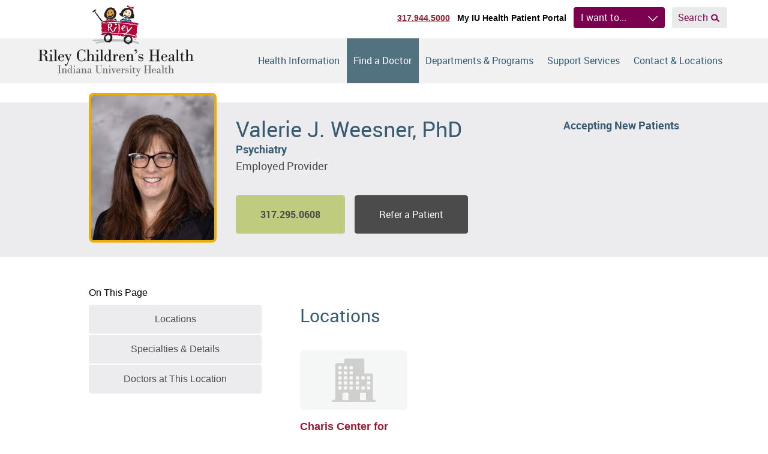

--- FILE ---
content_type: text/html; charset=UTF-8
request_url: https://www.rileychildrens.org/find-a-doctor/physician/valerie-j-weesner
body_size: 34634
content:
<!DOCTYPE html>
<html class="no-js" lang="en">
<head>
    <script>
    document.documentElement.classList.remove('no-js')
    document.documentElement.classList.add('js')
  </script>

  <meta charset="utf-8"><script type="text/javascript">(window.NREUM||(NREUM={})).init={privacy:{cookies_enabled:true},ajax:{deny_list:["bam.nr-data.net"]},feature_flags:["soft_nav"],distributed_tracing:{enabled:true}};(window.NREUM||(NREUM={})).loader_config={agentID:"594396140",accountID:"2395139",trustKey:"2395139",xpid:"VgUOVFdQARAFUldSBAIBUVU=",licenseKey:"1f6c0002aa",applicationID:"566033671",browserID:"594396140"};;/*! For license information please see nr-loader-spa-1.308.0.min.js.LICENSE.txt */
(()=>{var e,t,r={384:(e,t,r)=>{"use strict";r.d(t,{NT:()=>a,US:()=>u,Zm:()=>o,bQ:()=>d,dV:()=>c,pV:()=>l});var n=r(6154),i=r(1863),s=r(1910);const a={beacon:"bam.nr-data.net",errorBeacon:"bam.nr-data.net"};function o(){return n.gm.NREUM||(n.gm.NREUM={}),void 0===n.gm.newrelic&&(n.gm.newrelic=n.gm.NREUM),n.gm.NREUM}function c(){let e=o();return e.o||(e.o={ST:n.gm.setTimeout,SI:n.gm.setImmediate||n.gm.setInterval,CT:n.gm.clearTimeout,XHR:n.gm.XMLHttpRequest,REQ:n.gm.Request,EV:n.gm.Event,PR:n.gm.Promise,MO:n.gm.MutationObserver,FETCH:n.gm.fetch,WS:n.gm.WebSocket},(0,s.i)(...Object.values(e.o))),e}function d(e,t){let r=o();r.initializedAgents??={},t.initializedAt={ms:(0,i.t)(),date:new Date},r.initializedAgents[e]=t}function u(e,t){o()[e]=t}function l(){return function(){let e=o();const t=e.info||{};e.info={beacon:a.beacon,errorBeacon:a.errorBeacon,...t}}(),function(){let e=o();const t=e.init||{};e.init={...t}}(),c(),function(){let e=o();const t=e.loader_config||{};e.loader_config={...t}}(),o()}},782:(e,t,r)=>{"use strict";r.d(t,{T:()=>n});const n=r(860).K7.pageViewTiming},860:(e,t,r)=>{"use strict";r.d(t,{$J:()=>u,K7:()=>c,P3:()=>d,XX:()=>i,Yy:()=>o,df:()=>s,qY:()=>n,v4:()=>a});const n="events",i="jserrors",s="browser/blobs",a="rum",o="browser/logs",c={ajax:"ajax",genericEvents:"generic_events",jserrors:i,logging:"logging",metrics:"metrics",pageAction:"page_action",pageViewEvent:"page_view_event",pageViewTiming:"page_view_timing",sessionReplay:"session_replay",sessionTrace:"session_trace",softNav:"soft_navigations",spa:"spa"},d={[c.pageViewEvent]:1,[c.pageViewTiming]:2,[c.metrics]:3,[c.jserrors]:4,[c.spa]:5,[c.ajax]:6,[c.sessionTrace]:7,[c.softNav]:8,[c.sessionReplay]:9,[c.logging]:10,[c.genericEvents]:11},u={[c.pageViewEvent]:a,[c.pageViewTiming]:n,[c.ajax]:n,[c.spa]:n,[c.softNav]:n,[c.metrics]:i,[c.jserrors]:i,[c.sessionTrace]:s,[c.sessionReplay]:s,[c.logging]:o,[c.genericEvents]:"ins"}},944:(e,t,r)=>{"use strict";r.d(t,{R:()=>i});var n=r(3241);function i(e,t){"function"==typeof console.debug&&(console.debug("New Relic Warning: https://github.com/newrelic/newrelic-browser-agent/blob/main/docs/warning-codes.md#".concat(e),t),(0,n.W)({agentIdentifier:null,drained:null,type:"data",name:"warn",feature:"warn",data:{code:e,secondary:t}}))}},993:(e,t,r)=>{"use strict";r.d(t,{A$:()=>s,ET:()=>a,TZ:()=>o,p_:()=>i});var n=r(860);const i={ERROR:"ERROR",WARN:"WARN",INFO:"INFO",DEBUG:"DEBUG",TRACE:"TRACE"},s={OFF:0,ERROR:1,WARN:2,INFO:3,DEBUG:4,TRACE:5},a="log",o=n.K7.logging},1541:(e,t,r)=>{"use strict";r.d(t,{U:()=>i,f:()=>n});const n={MFE:"MFE",BA:"BA"};function i(e,t){if(2!==t?.harvestEndpointVersion)return{};const r=t.agentRef.runtime.appMetadata.agents[0].entityGuid;return e?{"source.id":e.id,"source.name":e.name,"source.type":e.type,"parent.id":e.parent?.id||r,"parent.type":e.parent?.type||n.BA}:{"entity.guid":r,appId:t.agentRef.info.applicationID}}},1687:(e,t,r)=>{"use strict";r.d(t,{Ak:()=>d,Ze:()=>h,x3:()=>u});var n=r(3241),i=r(7836),s=r(3606),a=r(860),o=r(2646);const c={};function d(e,t){const r={staged:!1,priority:a.P3[t]||0};l(e),c[e].get(t)||c[e].set(t,r)}function u(e,t){e&&c[e]&&(c[e].get(t)&&c[e].delete(t),p(e,t,!1),c[e].size&&f(e))}function l(e){if(!e)throw new Error("agentIdentifier required");c[e]||(c[e]=new Map)}function h(e="",t="feature",r=!1){if(l(e),!e||!c[e].get(t)||r)return p(e,t);c[e].get(t).staged=!0,f(e)}function f(e){const t=Array.from(c[e]);t.every(([e,t])=>t.staged)&&(t.sort((e,t)=>e[1].priority-t[1].priority),t.forEach(([t])=>{c[e].delete(t),p(e,t)}))}function p(e,t,r=!0){const a=e?i.ee.get(e):i.ee,c=s.i.handlers;if(!a.aborted&&a.backlog&&c){if((0,n.W)({agentIdentifier:e,type:"lifecycle",name:"drain",feature:t}),r){const e=a.backlog[t],r=c[t];if(r){for(let t=0;e&&t<e.length;++t)g(e[t],r);Object.entries(r).forEach(([e,t])=>{Object.values(t||{}).forEach(t=>{t[0]?.on&&t[0]?.context()instanceof o.y&&t[0].on(e,t[1])})})}}a.isolatedBacklog||delete c[t],a.backlog[t]=null,a.emit("drain-"+t,[])}}function g(e,t){var r=e[1];Object.values(t[r]||{}).forEach(t=>{var r=e[0];if(t[0]===r){var n=t[1],i=e[3],s=e[2];n.apply(i,s)}})}},1738:(e,t,r)=>{"use strict";r.d(t,{U:()=>f,Y:()=>h});var n=r(3241),i=r(9908),s=r(1863),a=r(944),o=r(5701),c=r(3969),d=r(8362),u=r(860),l=r(4261);function h(e,t,r,s){const h=s||r;!h||h[e]&&h[e]!==d.d.prototype[e]||(h[e]=function(){(0,i.p)(c.xV,["API/"+e+"/called"],void 0,u.K7.metrics,r.ee),(0,n.W)({agentIdentifier:r.agentIdentifier,drained:!!o.B?.[r.agentIdentifier],type:"data",name:"api",feature:l.Pl+e,data:{}});try{return t.apply(this,arguments)}catch(e){(0,a.R)(23,e)}})}function f(e,t,r,n,a){const o=e.info;null===r?delete o.jsAttributes[t]:o.jsAttributes[t]=r,(a||null===r)&&(0,i.p)(l.Pl+n,[(0,s.t)(),t,r],void 0,"session",e.ee)}},1741:(e,t,r)=>{"use strict";r.d(t,{W:()=>s});var n=r(944),i=r(4261);class s{#e(e,...t){if(this[e]!==s.prototype[e])return this[e](...t);(0,n.R)(35,e)}addPageAction(e,t){return this.#e(i.hG,e,t)}register(e){return this.#e(i.eY,e)}recordCustomEvent(e,t){return this.#e(i.fF,e,t)}setPageViewName(e,t){return this.#e(i.Fw,e,t)}setCustomAttribute(e,t,r){return this.#e(i.cD,e,t,r)}noticeError(e,t){return this.#e(i.o5,e,t)}setUserId(e,t=!1){return this.#e(i.Dl,e,t)}setApplicationVersion(e){return this.#e(i.nb,e)}setErrorHandler(e){return this.#e(i.bt,e)}addRelease(e,t){return this.#e(i.k6,e,t)}log(e,t){return this.#e(i.$9,e,t)}start(){return this.#e(i.d3)}finished(e){return this.#e(i.BL,e)}recordReplay(){return this.#e(i.CH)}pauseReplay(){return this.#e(i.Tb)}addToTrace(e){return this.#e(i.U2,e)}setCurrentRouteName(e){return this.#e(i.PA,e)}interaction(e){return this.#e(i.dT,e)}wrapLogger(e,t,r){return this.#e(i.Wb,e,t,r)}measure(e,t){return this.#e(i.V1,e,t)}consent(e){return this.#e(i.Pv,e)}}},1863:(e,t,r)=>{"use strict";function n(){return Math.floor(performance.now())}r.d(t,{t:()=>n})},1910:(e,t,r)=>{"use strict";r.d(t,{i:()=>s});var n=r(944);const i=new Map;function s(...e){return e.every(e=>{if(i.has(e))return i.get(e);const t="function"==typeof e?e.toString():"",r=t.includes("[native code]"),s=t.includes("nrWrapper");return r||s||(0,n.R)(64,e?.name||t),i.set(e,r),r})}},2555:(e,t,r)=>{"use strict";r.d(t,{D:()=>o,f:()=>a});var n=r(384),i=r(8122);const s={beacon:n.NT.beacon,errorBeacon:n.NT.errorBeacon,licenseKey:void 0,applicationID:void 0,sa:void 0,queueTime:void 0,applicationTime:void 0,ttGuid:void 0,user:void 0,account:void 0,product:void 0,extra:void 0,jsAttributes:{},userAttributes:void 0,atts:void 0,transactionName:void 0,tNamePlain:void 0};function a(e){try{return!!e.licenseKey&&!!e.errorBeacon&&!!e.applicationID}catch(e){return!1}}const o=e=>(0,i.a)(e,s)},2614:(e,t,r)=>{"use strict";r.d(t,{BB:()=>a,H3:()=>n,g:()=>d,iL:()=>c,tS:()=>o,uh:()=>i,wk:()=>s});const n="NRBA",i="SESSION",s=144e5,a=18e5,o={STARTED:"session-started",PAUSE:"session-pause",RESET:"session-reset",RESUME:"session-resume",UPDATE:"session-update"},c={SAME_TAB:"same-tab",CROSS_TAB:"cross-tab"},d={OFF:0,FULL:1,ERROR:2}},2646:(e,t,r)=>{"use strict";r.d(t,{y:()=>n});class n{constructor(e){this.contextId=e}}},2843:(e,t,r)=>{"use strict";r.d(t,{G:()=>s,u:()=>i});var n=r(3878);function i(e,t=!1,r,i){(0,n.DD)("visibilitychange",function(){if(t)return void("hidden"===document.visibilityState&&e());e(document.visibilityState)},r,i)}function s(e,t,r){(0,n.sp)("pagehide",e,t,r)}},3241:(e,t,r)=>{"use strict";r.d(t,{W:()=>s});var n=r(6154);const i="newrelic";function s(e={}){try{n.gm.dispatchEvent(new CustomEvent(i,{detail:e}))}catch(e){}}},3304:(e,t,r)=>{"use strict";r.d(t,{A:()=>s});var n=r(7836);const i=()=>{const e=new WeakSet;return(t,r)=>{if("object"==typeof r&&null!==r){if(e.has(r))return;e.add(r)}return r}};function s(e){try{return JSON.stringify(e,i())??""}catch(e){try{n.ee.emit("internal-error",[e])}catch(e){}return""}}},3333:(e,t,r)=>{"use strict";r.d(t,{$v:()=>u,TZ:()=>n,Xh:()=>c,Zp:()=>i,kd:()=>d,mq:()=>o,nf:()=>a,qN:()=>s});const n=r(860).K7.genericEvents,i=["auxclick","click","copy","keydown","paste","scrollend"],s=["focus","blur"],a=4,o=1e3,c=2e3,d=["PageAction","UserAction","BrowserPerformance"],u={RESOURCES:"experimental.resources",REGISTER:"register"}},3434:(e,t,r)=>{"use strict";r.d(t,{Jt:()=>s,YM:()=>d});var n=r(7836),i=r(5607);const s="nr@original:".concat(i.W),a=50;var o=Object.prototype.hasOwnProperty,c=!1;function d(e,t){return e||(e=n.ee),r.inPlace=function(e,t,n,i,s){n||(n="");const a="-"===n.charAt(0);for(let o=0;o<t.length;o++){const c=t[o],d=e[c];l(d)||(e[c]=r(d,a?c+n:n,i,c,s))}},r.flag=s,r;function r(t,r,n,c,d){return l(t)?t:(r||(r=""),nrWrapper[s]=t,function(e,t,r){if(Object.defineProperty&&Object.keys)try{return Object.keys(e).forEach(function(r){Object.defineProperty(t,r,{get:function(){return e[r]},set:function(t){return e[r]=t,t}})}),t}catch(e){u([e],r)}for(var n in e)o.call(e,n)&&(t[n]=e[n])}(t,nrWrapper,e),nrWrapper);function nrWrapper(){var s,o,l,h;let f;try{o=this,s=[...arguments],l="function"==typeof n?n(s,o):n||{}}catch(t){u([t,"",[s,o,c],l],e)}i(r+"start",[s,o,c],l,d);const p=performance.now();let g;try{return h=t.apply(o,s),g=performance.now(),h}catch(e){throw g=performance.now(),i(r+"err",[s,o,e],l,d),f=e,f}finally{const e=g-p,t={start:p,end:g,duration:e,isLongTask:e>=a,methodName:c,thrownError:f};t.isLongTask&&i("long-task",[t,o],l,d),i(r+"end",[s,o,h],l,d)}}}function i(r,n,i,s){if(!c||t){var a=c;c=!0;try{e.emit(r,n,i,t,s)}catch(t){u([t,r,n,i],e)}c=a}}}function u(e,t){t||(t=n.ee);try{t.emit("internal-error",e)}catch(e){}}function l(e){return!(e&&"function"==typeof e&&e.apply&&!e[s])}},3606:(e,t,r)=>{"use strict";r.d(t,{i:()=>s});var n=r(9908);s.on=a;var i=s.handlers={};function s(e,t,r,s){a(s||n.d,i,e,t,r)}function a(e,t,r,i,s){s||(s="feature"),e||(e=n.d);var a=t[s]=t[s]||{};(a[r]=a[r]||[]).push([e,i])}},3738:(e,t,r)=>{"use strict";r.d(t,{He:()=>i,Kp:()=>o,Lc:()=>d,Rz:()=>u,TZ:()=>n,bD:()=>s,d3:()=>a,jx:()=>l,sl:()=>h,uP:()=>c});const n=r(860).K7.sessionTrace,i="bstResource",s="resource",a="-start",o="-end",c="fn"+a,d="fn"+o,u="pushState",l=1e3,h=3e4},3785:(e,t,r)=>{"use strict";r.d(t,{R:()=>c,b:()=>d});var n=r(9908),i=r(1863),s=r(860),a=r(3969),o=r(993);function c(e,t,r={},c=o.p_.INFO,d=!0,u,l=(0,i.t)()){(0,n.p)(a.xV,["API/logging/".concat(c.toLowerCase(),"/called")],void 0,s.K7.metrics,e),(0,n.p)(o.ET,[l,t,r,c,d,u],void 0,s.K7.logging,e)}function d(e){return"string"==typeof e&&Object.values(o.p_).some(t=>t===e.toUpperCase().trim())}},3878:(e,t,r)=>{"use strict";function n(e,t){return{capture:e,passive:!1,signal:t}}function i(e,t,r=!1,i){window.addEventListener(e,t,n(r,i))}function s(e,t,r=!1,i){document.addEventListener(e,t,n(r,i))}r.d(t,{DD:()=>s,jT:()=>n,sp:()=>i})},3962:(e,t,r)=>{"use strict";r.d(t,{AM:()=>a,O2:()=>l,OV:()=>s,Qu:()=>h,TZ:()=>c,ih:()=>f,pP:()=>o,t1:()=>u,tC:()=>i,wD:()=>d});var n=r(860);const i=["click","keydown","submit"],s="popstate",a="api",o="initialPageLoad",c=n.K7.softNav,d=5e3,u=500,l={INITIAL_PAGE_LOAD:"",ROUTE_CHANGE:1,UNSPECIFIED:2},h={INTERACTION:1,AJAX:2,CUSTOM_END:3,CUSTOM_TRACER:4},f={IP:"in progress",PF:"pending finish",FIN:"finished",CAN:"cancelled"}},3969:(e,t,r)=>{"use strict";r.d(t,{TZ:()=>n,XG:()=>o,rs:()=>i,xV:()=>a,z_:()=>s});const n=r(860).K7.metrics,i="sm",s="cm",a="storeSupportabilityMetrics",o="storeEventMetrics"},4234:(e,t,r)=>{"use strict";r.d(t,{W:()=>s});var n=r(7836),i=r(1687);class s{constructor(e,t){this.agentIdentifier=e,this.ee=n.ee.get(e),this.featureName=t,this.blocked=!1}deregisterDrain(){(0,i.x3)(this.agentIdentifier,this.featureName)}}},4261:(e,t,r)=>{"use strict";r.d(t,{$9:()=>u,BL:()=>c,CH:()=>p,Dl:()=>R,Fw:()=>w,PA:()=>v,Pl:()=>n,Pv:()=>A,Tb:()=>h,U2:()=>a,V1:()=>E,Wb:()=>T,bt:()=>y,cD:()=>b,d3:()=>x,dT:()=>d,eY:()=>g,fF:()=>f,hG:()=>s,hw:()=>i,k6:()=>o,nb:()=>m,o5:()=>l});const n="api-",i=n+"ixn-",s="addPageAction",a="addToTrace",o="addRelease",c="finished",d="interaction",u="log",l="noticeError",h="pauseReplay",f="recordCustomEvent",p="recordReplay",g="register",m="setApplicationVersion",v="setCurrentRouteName",b="setCustomAttribute",y="setErrorHandler",w="setPageViewName",R="setUserId",x="start",T="wrapLogger",E="measure",A="consent"},5205:(e,t,r)=>{"use strict";r.d(t,{j:()=>S});var n=r(384),i=r(1741);var s=r(2555),a=r(3333);const o=e=>{if(!e||"string"!=typeof e)return!1;try{document.createDocumentFragment().querySelector(e)}catch{return!1}return!0};var c=r(2614),d=r(944),u=r(8122);const l="[data-nr-mask]",h=e=>(0,u.a)(e,(()=>{const e={feature_flags:[],experimental:{allow_registered_children:!1,resources:!1},mask_selector:"*",block_selector:"[data-nr-block]",mask_input_options:{color:!1,date:!1,"datetime-local":!1,email:!1,month:!1,number:!1,range:!1,search:!1,tel:!1,text:!1,time:!1,url:!1,week:!1,textarea:!1,select:!1,password:!0}};return{ajax:{deny_list:void 0,block_internal:!0,enabled:!0,autoStart:!0},api:{get allow_registered_children(){return e.feature_flags.includes(a.$v.REGISTER)||e.experimental.allow_registered_children},set allow_registered_children(t){e.experimental.allow_registered_children=t},duplicate_registered_data:!1},browser_consent_mode:{enabled:!1},distributed_tracing:{enabled:void 0,exclude_newrelic_header:void 0,cors_use_newrelic_header:void 0,cors_use_tracecontext_headers:void 0,allowed_origins:void 0},get feature_flags(){return e.feature_flags},set feature_flags(t){e.feature_flags=t},generic_events:{enabled:!0,autoStart:!0},harvest:{interval:30},jserrors:{enabled:!0,autoStart:!0},logging:{enabled:!0,autoStart:!0},metrics:{enabled:!0,autoStart:!0},obfuscate:void 0,page_action:{enabled:!0},page_view_event:{enabled:!0,autoStart:!0},page_view_timing:{enabled:!0,autoStart:!0},performance:{capture_marks:!1,capture_measures:!1,capture_detail:!0,resources:{get enabled(){return e.feature_flags.includes(a.$v.RESOURCES)||e.experimental.resources},set enabled(t){e.experimental.resources=t},asset_types:[],first_party_domains:[],ignore_newrelic:!0}},privacy:{cookies_enabled:!0},proxy:{assets:void 0,beacon:void 0},session:{expiresMs:c.wk,inactiveMs:c.BB},session_replay:{autoStart:!0,enabled:!1,preload:!1,sampling_rate:10,error_sampling_rate:100,collect_fonts:!1,inline_images:!1,fix_stylesheets:!0,mask_all_inputs:!0,get mask_text_selector(){return e.mask_selector},set mask_text_selector(t){o(t)?e.mask_selector="".concat(t,",").concat(l):""===t||null===t?e.mask_selector=l:(0,d.R)(5,t)},get block_class(){return"nr-block"},get ignore_class(){return"nr-ignore"},get mask_text_class(){return"nr-mask"},get block_selector(){return e.block_selector},set block_selector(t){o(t)?e.block_selector+=",".concat(t):""!==t&&(0,d.R)(6,t)},get mask_input_options(){return e.mask_input_options},set mask_input_options(t){t&&"object"==typeof t?e.mask_input_options={...t,password:!0}:(0,d.R)(7,t)}},session_trace:{enabled:!0,autoStart:!0},soft_navigations:{enabled:!0,autoStart:!0},spa:{enabled:!0,autoStart:!0},ssl:void 0,user_actions:{enabled:!0,elementAttributes:["id","className","tagName","type"]}}})());var f=r(6154),p=r(9324);let g=0;const m={buildEnv:p.F3,distMethod:p.Xs,version:p.xv,originTime:f.WN},v={consented:!1},b={appMetadata:{},get consented(){return this.session?.state?.consent||v.consented},set consented(e){v.consented=e},customTransaction:void 0,denyList:void 0,disabled:!1,harvester:void 0,isolatedBacklog:!1,isRecording:!1,loaderType:void 0,maxBytes:3e4,obfuscator:void 0,onerror:void 0,ptid:void 0,releaseIds:{},session:void 0,timeKeeper:void 0,registeredEntities:[],jsAttributesMetadata:{bytes:0},get harvestCount(){return++g}},y=e=>{const t=(0,u.a)(e,b),r=Object.keys(m).reduce((e,t)=>(e[t]={value:m[t],writable:!1,configurable:!0,enumerable:!0},e),{});return Object.defineProperties(t,r)};var w=r(5701);const R=e=>{const t=e.startsWith("http");e+="/",r.p=t?e:"https://"+e};var x=r(7836),T=r(3241);const E={accountID:void 0,trustKey:void 0,agentID:void 0,licenseKey:void 0,applicationID:void 0,xpid:void 0},A=e=>(0,u.a)(e,E),_=new Set;function S(e,t={},r,a){let{init:o,info:c,loader_config:d,runtime:u={},exposed:l=!0}=t;if(!c){const e=(0,n.pV)();o=e.init,c=e.info,d=e.loader_config}e.init=h(o||{}),e.loader_config=A(d||{}),c.jsAttributes??={},f.bv&&(c.jsAttributes.isWorker=!0),e.info=(0,s.D)(c);const p=e.init,g=[c.beacon,c.errorBeacon];_.has(e.agentIdentifier)||(p.proxy.assets&&(R(p.proxy.assets),g.push(p.proxy.assets)),p.proxy.beacon&&g.push(p.proxy.beacon),e.beacons=[...g],function(e){const t=(0,n.pV)();Object.getOwnPropertyNames(i.W.prototype).forEach(r=>{const n=i.W.prototype[r];if("function"!=typeof n||"constructor"===n)return;let s=t[r];e[r]&&!1!==e.exposed&&"micro-agent"!==e.runtime?.loaderType&&(t[r]=(...t)=>{const n=e[r](...t);return s?s(...t):n})})}(e),(0,n.US)("activatedFeatures",w.B)),u.denyList=[...p.ajax.deny_list||[],...p.ajax.block_internal?g:[]],u.ptid=e.agentIdentifier,u.loaderType=r,e.runtime=y(u),_.has(e.agentIdentifier)||(e.ee=x.ee.get(e.agentIdentifier),e.exposed=l,(0,T.W)({agentIdentifier:e.agentIdentifier,drained:!!w.B?.[e.agentIdentifier],type:"lifecycle",name:"initialize",feature:void 0,data:e.config})),_.add(e.agentIdentifier)}},5270:(e,t,r)=>{"use strict";r.d(t,{Aw:()=>a,SR:()=>s,rF:()=>o});var n=r(384),i=r(7767);function s(e){return!!(0,n.dV)().o.MO&&(0,i.V)(e)&&!0===e?.session_trace.enabled}function a(e){return!0===e?.session_replay.preload&&s(e)}function o(e,t){try{if("string"==typeof t?.type){if("password"===t.type.toLowerCase())return"*".repeat(e?.length||0);if(void 0!==t?.dataset?.nrUnmask||t?.classList?.contains("nr-unmask"))return e}}catch(e){}return"string"==typeof e?e.replace(/[\S]/g,"*"):"*".repeat(e?.length||0)}},5289:(e,t,r)=>{"use strict";r.d(t,{GG:()=>a,Qr:()=>c,sB:()=>o});var n=r(3878),i=r(6389);function s(){return"undefined"==typeof document||"complete"===document.readyState}function a(e,t){if(s())return e();const r=(0,i.J)(e),a=setInterval(()=>{s()&&(clearInterval(a),r())},500);(0,n.sp)("load",r,t)}function o(e){if(s())return e();(0,n.DD)("DOMContentLoaded",e)}function c(e){if(s())return e();(0,n.sp)("popstate",e)}},5607:(e,t,r)=>{"use strict";r.d(t,{W:()=>n});const n=(0,r(9566).bz)()},5701:(e,t,r)=>{"use strict";r.d(t,{B:()=>s,t:()=>a});var n=r(3241);const i=new Set,s={};function a(e,t){const r=t.agentIdentifier;s[r]??={},e&&"object"==typeof e&&(i.has(r)||(t.ee.emit("rumresp",[e]),s[r]=e,i.add(r),(0,n.W)({agentIdentifier:r,loaded:!0,drained:!0,type:"lifecycle",name:"load",feature:void 0,data:e})))}},6154:(e,t,r)=>{"use strict";r.d(t,{OF:()=>d,RI:()=>i,WN:()=>h,bv:()=>s,eN:()=>f,gm:()=>a,lR:()=>l,m:()=>c,mw:()=>o,sb:()=>u});var n=r(1863);const i="undefined"!=typeof window&&!!window.document,s="undefined"!=typeof WorkerGlobalScope&&("undefined"!=typeof self&&self instanceof WorkerGlobalScope&&self.navigator instanceof WorkerNavigator||"undefined"!=typeof globalThis&&globalThis instanceof WorkerGlobalScope&&globalThis.navigator instanceof WorkerNavigator),a=i?window:"undefined"!=typeof WorkerGlobalScope&&("undefined"!=typeof self&&self instanceof WorkerGlobalScope&&self||"undefined"!=typeof globalThis&&globalThis instanceof WorkerGlobalScope&&globalThis),o=Boolean("hidden"===a?.document?.visibilityState),c=""+a?.location,d=/iPad|iPhone|iPod/.test(a.navigator?.userAgent),u=d&&"undefined"==typeof SharedWorker,l=(()=>{const e=a.navigator?.userAgent?.match(/Firefox[/\s](\d+\.\d+)/);return Array.isArray(e)&&e.length>=2?+e[1]:0})(),h=Date.now()-(0,n.t)(),f=()=>"undefined"!=typeof PerformanceNavigationTiming&&a?.performance?.getEntriesByType("navigation")?.[0]?.responseStart},6344:(e,t,r)=>{"use strict";r.d(t,{BB:()=>u,Qb:()=>l,TZ:()=>i,Ug:()=>a,Vh:()=>s,_s:()=>o,bc:()=>d,yP:()=>c});var n=r(2614);const i=r(860).K7.sessionReplay,s="errorDuringReplay",a=.12,o={DomContentLoaded:0,Load:1,FullSnapshot:2,IncrementalSnapshot:3,Meta:4,Custom:5},c={[n.g.ERROR]:15e3,[n.g.FULL]:3e5,[n.g.OFF]:0},d={RESET:{message:"Session was reset",sm:"Reset"},IMPORT:{message:"Recorder failed to import",sm:"Import"},TOO_MANY:{message:"429: Too Many Requests",sm:"Too-Many"},TOO_BIG:{message:"Payload was too large",sm:"Too-Big"},CROSS_TAB:{message:"Session Entity was set to OFF on another tab",sm:"Cross-Tab"},ENTITLEMENTS:{message:"Session Replay is not allowed and will not be started",sm:"Entitlement"}},u=5e3,l={API:"api",RESUME:"resume",SWITCH_TO_FULL:"switchToFull",INITIALIZE:"initialize",PRELOAD:"preload"}},6389:(e,t,r)=>{"use strict";function n(e,t=500,r={}){const n=r?.leading||!1;let i;return(...r)=>{n&&void 0===i&&(e.apply(this,r),i=setTimeout(()=>{i=clearTimeout(i)},t)),n||(clearTimeout(i),i=setTimeout(()=>{e.apply(this,r)},t))}}function i(e){let t=!1;return(...r)=>{t||(t=!0,e.apply(this,r))}}r.d(t,{J:()=>i,s:()=>n})},6630:(e,t,r)=>{"use strict";r.d(t,{T:()=>n});const n=r(860).K7.pageViewEvent},6774:(e,t,r)=>{"use strict";r.d(t,{T:()=>n});const n=r(860).K7.jserrors},7295:(e,t,r)=>{"use strict";r.d(t,{Xv:()=>a,gX:()=>i,iW:()=>s});var n=[];function i(e){if(!e||s(e))return!1;if(0===n.length)return!0;if("*"===n[0].hostname)return!1;for(var t=0;t<n.length;t++){var r=n[t];if(r.hostname.test(e.hostname)&&r.pathname.test(e.pathname))return!1}return!0}function s(e){return void 0===e.hostname}function a(e){if(n=[],e&&e.length)for(var t=0;t<e.length;t++){let r=e[t];if(!r)continue;if("*"===r)return void(n=[{hostname:"*"}]);0===r.indexOf("http://")?r=r.substring(7):0===r.indexOf("https://")&&(r=r.substring(8));const i=r.indexOf("/");let s,a;i>0?(s=r.substring(0,i),a=r.substring(i)):(s=r,a="*");let[c]=s.split(":");n.push({hostname:o(c),pathname:o(a,!0)})}}function o(e,t=!1){const r=e.replace(/[.+?^${}()|[\]\\]/g,e=>"\\"+e).replace(/\*/g,".*?");return new RegExp((t?"^":"")+r+"$")}},7485:(e,t,r)=>{"use strict";r.d(t,{D:()=>i});var n=r(6154);function i(e){if(0===(e||"").indexOf("data:"))return{protocol:"data"};try{const t=new URL(e,location.href),r={port:t.port,hostname:t.hostname,pathname:t.pathname,search:t.search,protocol:t.protocol.slice(0,t.protocol.indexOf(":")),sameOrigin:t.protocol===n.gm?.location?.protocol&&t.host===n.gm?.location?.host};return r.port&&""!==r.port||("http:"===t.protocol&&(r.port="80"),"https:"===t.protocol&&(r.port="443")),r.pathname&&""!==r.pathname?r.pathname.startsWith("/")||(r.pathname="/".concat(r.pathname)):r.pathname="/",r}catch(e){return{}}}},7699:(e,t,r)=>{"use strict";r.d(t,{It:()=>s,KC:()=>o,No:()=>i,qh:()=>a});var n=r(860);const i=16e3,s=1e6,a="SESSION_ERROR",o={[n.K7.logging]:!0,[n.K7.genericEvents]:!1,[n.K7.jserrors]:!1,[n.K7.ajax]:!1}},7767:(e,t,r)=>{"use strict";r.d(t,{V:()=>i});var n=r(6154);const i=e=>n.RI&&!0===e?.privacy.cookies_enabled},7836:(e,t,r)=>{"use strict";r.d(t,{P:()=>o,ee:()=>c});var n=r(384),i=r(8990),s=r(2646),a=r(5607);const o="nr@context:".concat(a.W),c=function e(t,r){var n={},a={},u={},l=!1;try{l=16===r.length&&d.initializedAgents?.[r]?.runtime.isolatedBacklog}catch(e){}var h={on:p,addEventListener:p,removeEventListener:function(e,t){var r=n[e];if(!r)return;for(var i=0;i<r.length;i++)r[i]===t&&r.splice(i,1)},emit:function(e,r,n,i,s){!1!==s&&(s=!0);if(c.aborted&&!i)return;t&&s&&t.emit(e,r,n);var o=f(n);g(e).forEach(e=>{e.apply(o,r)});var d=v()[a[e]];d&&d.push([h,e,r,o]);return o},get:m,listeners:g,context:f,buffer:function(e,t){const r=v();if(t=t||"feature",h.aborted)return;Object.entries(e||{}).forEach(([e,n])=>{a[n]=t,t in r||(r[t]=[])})},abort:function(){h._aborted=!0,Object.keys(h.backlog).forEach(e=>{delete h.backlog[e]})},isBuffering:function(e){return!!v()[a[e]]},debugId:r,backlog:l?{}:t&&"object"==typeof t.backlog?t.backlog:{},isolatedBacklog:l};return Object.defineProperty(h,"aborted",{get:()=>{let e=h._aborted||!1;return e||(t&&(e=t.aborted),e)}}),h;function f(e){return e&&e instanceof s.y?e:e?(0,i.I)(e,o,()=>new s.y(o)):new s.y(o)}function p(e,t){n[e]=g(e).concat(t)}function g(e){return n[e]||[]}function m(t){return u[t]=u[t]||e(h,t)}function v(){return h.backlog}}(void 0,"globalEE"),d=(0,n.Zm)();d.ee||(d.ee=c)},8122:(e,t,r)=>{"use strict";r.d(t,{a:()=>i});var n=r(944);function i(e,t){try{if(!e||"object"!=typeof e)return(0,n.R)(3);if(!t||"object"!=typeof t)return(0,n.R)(4);const r=Object.create(Object.getPrototypeOf(t),Object.getOwnPropertyDescriptors(t)),s=0===Object.keys(r).length?e:r;for(let a in s)if(void 0!==e[a])try{if(null===e[a]){r[a]=null;continue}Array.isArray(e[a])&&Array.isArray(t[a])?r[a]=Array.from(new Set([...e[a],...t[a]])):"object"==typeof e[a]&&"object"==typeof t[a]?r[a]=i(e[a],t[a]):r[a]=e[a]}catch(e){r[a]||(0,n.R)(1,e)}return r}catch(e){(0,n.R)(2,e)}}},8139:(e,t,r)=>{"use strict";r.d(t,{u:()=>h});var n=r(7836),i=r(3434),s=r(8990),a=r(6154);const o={},c=a.gm.XMLHttpRequest,d="addEventListener",u="removeEventListener",l="nr@wrapped:".concat(n.P);function h(e){var t=function(e){return(e||n.ee).get("events")}(e);if(o[t.debugId]++)return t;o[t.debugId]=1;var r=(0,i.YM)(t,!0);function h(e){r.inPlace(e,[d,u],"-",p)}function p(e,t){return e[1]}return"getPrototypeOf"in Object&&(a.RI&&f(document,h),c&&f(c.prototype,h),f(a.gm,h)),t.on(d+"-start",function(e,t){var n=e[1];if(null!==n&&("function"==typeof n||"object"==typeof n)&&"newrelic"!==e[0]){var i=(0,s.I)(n,l,function(){var e={object:function(){if("function"!=typeof n.handleEvent)return;return n.handleEvent.apply(n,arguments)},function:n}[typeof n];return e?r(e,"fn-",null,e.name||"anonymous"):n});this.wrapped=e[1]=i}}),t.on(u+"-start",function(e){e[1]=this.wrapped||e[1]}),t}function f(e,t,...r){let n=e;for(;"object"==typeof n&&!Object.prototype.hasOwnProperty.call(n,d);)n=Object.getPrototypeOf(n);n&&t(n,...r)}},8362:(e,t,r)=>{"use strict";r.d(t,{d:()=>s});var n=r(9566),i=r(1741);class s extends i.W{agentIdentifier=(0,n.LA)(16)}},8374:(e,t,r)=>{r.nc=(()=>{try{return document?.currentScript?.nonce}catch(e){}return""})()},8990:(e,t,r)=>{"use strict";r.d(t,{I:()=>i});var n=Object.prototype.hasOwnProperty;function i(e,t,r){if(n.call(e,t))return e[t];var i=r();if(Object.defineProperty&&Object.keys)try{return Object.defineProperty(e,t,{value:i,writable:!0,enumerable:!1}),i}catch(e){}return e[t]=i,i}},9119:(e,t,r)=>{"use strict";r.d(t,{L:()=>s});var n=/([^?#]*)[^#]*(#[^?]*|$).*/,i=/([^?#]*)().*/;function s(e,t){return e?e.replace(t?n:i,"$1$2"):e}},9300:(e,t,r)=>{"use strict";r.d(t,{T:()=>n});const n=r(860).K7.ajax},9324:(e,t,r)=>{"use strict";r.d(t,{AJ:()=>a,F3:()=>i,Xs:()=>s,Yq:()=>o,xv:()=>n});const n="1.308.0",i="PROD",s="CDN",a="@newrelic/rrweb",o="1.0.1"},9566:(e,t,r)=>{"use strict";r.d(t,{LA:()=>o,ZF:()=>c,bz:()=>a,el:()=>d});var n=r(6154);const i="xxxxxxxx-xxxx-4xxx-yxxx-xxxxxxxxxxxx";function s(e,t){return e?15&e[t]:16*Math.random()|0}function a(){const e=n.gm?.crypto||n.gm?.msCrypto;let t,r=0;return e&&e.getRandomValues&&(t=e.getRandomValues(new Uint8Array(30))),i.split("").map(e=>"x"===e?s(t,r++).toString(16):"y"===e?(3&s()|8).toString(16):e).join("")}function o(e){const t=n.gm?.crypto||n.gm?.msCrypto;let r,i=0;t&&t.getRandomValues&&(r=t.getRandomValues(new Uint8Array(e)));const a=[];for(var o=0;o<e;o++)a.push(s(r,i++).toString(16));return a.join("")}function c(){return o(16)}function d(){return o(32)}},9908:(e,t,r)=>{"use strict";r.d(t,{d:()=>n,p:()=>i});var n=r(7836).ee.get("handle");function i(e,t,r,i,s){s?(s.buffer([e],i),s.emit(e,t,r)):(n.buffer([e],i),n.emit(e,t,r))}}},n={};function i(e){var t=n[e];if(void 0!==t)return t.exports;var s=n[e]={exports:{}};return r[e](s,s.exports,i),s.exports}i.m=r,i.d=(e,t)=>{for(var r in t)i.o(t,r)&&!i.o(e,r)&&Object.defineProperty(e,r,{enumerable:!0,get:t[r]})},i.f={},i.e=e=>Promise.all(Object.keys(i.f).reduce((t,r)=>(i.f[r](e,t),t),[])),i.u=e=>({212:"nr-spa-compressor",249:"nr-spa-recorder",478:"nr-spa"}[e]+"-1.308.0.min.js"),i.o=(e,t)=>Object.prototype.hasOwnProperty.call(e,t),e={},t="NRBA-1.308.0.PROD:",i.l=(r,n,s,a)=>{if(e[r])e[r].push(n);else{var o,c;if(void 0!==s)for(var d=document.getElementsByTagName("script"),u=0;u<d.length;u++){var l=d[u];if(l.getAttribute("src")==r||l.getAttribute("data-webpack")==t+s){o=l;break}}if(!o){c=!0;var h={478:"sha512-RSfSVnmHk59T/uIPbdSE0LPeqcEdF4/+XhfJdBuccH5rYMOEZDhFdtnh6X6nJk7hGpzHd9Ujhsy7lZEz/ORYCQ==",249:"sha512-ehJXhmntm85NSqW4MkhfQqmeKFulra3klDyY0OPDUE+sQ3GokHlPh1pmAzuNy//3j4ac6lzIbmXLvGQBMYmrkg==",212:"sha512-B9h4CR46ndKRgMBcK+j67uSR2RCnJfGefU+A7FrgR/k42ovXy5x/MAVFiSvFxuVeEk/pNLgvYGMp1cBSK/G6Fg=="};(o=document.createElement("script")).charset="utf-8",i.nc&&o.setAttribute("nonce",i.nc),o.setAttribute("data-webpack",t+s),o.src=r,0!==o.src.indexOf(window.location.origin+"/")&&(o.crossOrigin="anonymous"),h[a]&&(o.integrity=h[a])}e[r]=[n];var f=(t,n)=>{o.onerror=o.onload=null,clearTimeout(p);var i=e[r];if(delete e[r],o.parentNode&&o.parentNode.removeChild(o),i&&i.forEach(e=>e(n)),t)return t(n)},p=setTimeout(f.bind(null,void 0,{type:"timeout",target:o}),12e4);o.onerror=f.bind(null,o.onerror),o.onload=f.bind(null,o.onload),c&&document.head.appendChild(o)}},i.r=e=>{"undefined"!=typeof Symbol&&Symbol.toStringTag&&Object.defineProperty(e,Symbol.toStringTag,{value:"Module"}),Object.defineProperty(e,"__esModule",{value:!0})},i.p="https://js-agent.newrelic.com/",(()=>{var e={38:0,788:0};i.f.j=(t,r)=>{var n=i.o(e,t)?e[t]:void 0;if(0!==n)if(n)r.push(n[2]);else{var s=new Promise((r,i)=>n=e[t]=[r,i]);r.push(n[2]=s);var a=i.p+i.u(t),o=new Error;i.l(a,r=>{if(i.o(e,t)&&(0!==(n=e[t])&&(e[t]=void 0),n)){var s=r&&("load"===r.type?"missing":r.type),a=r&&r.target&&r.target.src;o.message="Loading chunk "+t+" failed: ("+s+": "+a+")",o.name="ChunkLoadError",o.type=s,o.request=a,n[1](o)}},"chunk-"+t,t)}};var t=(t,r)=>{var n,s,[a,o,c]=r,d=0;if(a.some(t=>0!==e[t])){for(n in o)i.o(o,n)&&(i.m[n]=o[n]);if(c)c(i)}for(t&&t(r);d<a.length;d++)s=a[d],i.o(e,s)&&e[s]&&e[s][0](),e[s]=0},r=self["webpackChunk:NRBA-1.308.0.PROD"]=self["webpackChunk:NRBA-1.308.0.PROD"]||[];r.forEach(t.bind(null,0)),r.push=t.bind(null,r.push.bind(r))})(),(()=>{"use strict";i(8374);var e=i(8362),t=i(860);const r=Object.values(t.K7);var n=i(5205);var s=i(9908),a=i(1863),o=i(4261),c=i(1738);var d=i(1687),u=i(4234),l=i(5289),h=i(6154),f=i(944),p=i(5270),g=i(7767),m=i(6389),v=i(7699);class b extends u.W{constructor(e,t){super(e.agentIdentifier,t),this.agentRef=e,this.abortHandler=void 0,this.featAggregate=void 0,this.loadedSuccessfully=void 0,this.onAggregateImported=new Promise(e=>{this.loadedSuccessfully=e}),this.deferred=Promise.resolve(),!1===e.init[this.featureName].autoStart?this.deferred=new Promise((t,r)=>{this.ee.on("manual-start-all",(0,m.J)(()=>{(0,d.Ak)(e.agentIdentifier,this.featureName),t()}))}):(0,d.Ak)(e.agentIdentifier,t)}importAggregator(e,t,r={}){if(this.featAggregate)return;const n=async()=>{let n;await this.deferred;try{if((0,g.V)(e.init)){const{setupAgentSession:t}=await i.e(478).then(i.bind(i,8766));n=t(e)}}catch(e){(0,f.R)(20,e),this.ee.emit("internal-error",[e]),(0,s.p)(v.qh,[e],void 0,this.featureName,this.ee)}try{if(!this.#t(this.featureName,n,e.init))return(0,d.Ze)(this.agentIdentifier,this.featureName),void this.loadedSuccessfully(!1);const{Aggregate:i}=await t();this.featAggregate=new i(e,r),e.runtime.harvester.initializedAggregates.push(this.featAggregate),this.loadedSuccessfully(!0)}catch(e){(0,f.R)(34,e),this.abortHandler?.(),(0,d.Ze)(this.agentIdentifier,this.featureName,!0),this.loadedSuccessfully(!1),this.ee&&this.ee.abort()}};h.RI?(0,l.GG)(()=>n(),!0):n()}#t(e,r,n){if(this.blocked)return!1;switch(e){case t.K7.sessionReplay:return(0,p.SR)(n)&&!!r;case t.K7.sessionTrace:return!!r;default:return!0}}}var y=i(6630),w=i(2614),R=i(3241);class x extends b{static featureName=y.T;constructor(e){var t;super(e,y.T),this.setupInspectionEvents(e.agentIdentifier),t=e,(0,c.Y)(o.Fw,function(e,r){"string"==typeof e&&("/"!==e.charAt(0)&&(e="/"+e),t.runtime.customTransaction=(r||"http://custom.transaction")+e,(0,s.p)(o.Pl+o.Fw,[(0,a.t)()],void 0,void 0,t.ee))},t),this.importAggregator(e,()=>i.e(478).then(i.bind(i,2467)))}setupInspectionEvents(e){const t=(t,r)=>{t&&(0,R.W)({agentIdentifier:e,timeStamp:t.timeStamp,loaded:"complete"===t.target.readyState,type:"window",name:r,data:t.target.location+""})};(0,l.sB)(e=>{t(e,"DOMContentLoaded")}),(0,l.GG)(e=>{t(e,"load")}),(0,l.Qr)(e=>{t(e,"navigate")}),this.ee.on(w.tS.UPDATE,(t,r)=>{(0,R.W)({agentIdentifier:e,type:"lifecycle",name:"session",data:r})})}}var T=i(384);class E extends e.d{constructor(e){var t;(super(),h.gm)?(this.features={},(0,T.bQ)(this.agentIdentifier,this),this.desiredFeatures=new Set(e.features||[]),this.desiredFeatures.add(x),(0,n.j)(this,e,e.loaderType||"agent"),t=this,(0,c.Y)(o.cD,function(e,r,n=!1){if("string"==typeof e){if(["string","number","boolean"].includes(typeof r)||null===r)return(0,c.U)(t,e,r,o.cD,n);(0,f.R)(40,typeof r)}else(0,f.R)(39,typeof e)},t),function(e){(0,c.Y)(o.Dl,function(t,r=!1){if("string"!=typeof t&&null!==t)return void(0,f.R)(41,typeof t);const n=e.info.jsAttributes["enduser.id"];r&&null!=n&&n!==t?(0,s.p)(o.Pl+"setUserIdAndResetSession",[t],void 0,"session",e.ee):(0,c.U)(e,"enduser.id",t,o.Dl,!0)},e)}(this),function(e){(0,c.Y)(o.nb,function(t){if("string"==typeof t||null===t)return(0,c.U)(e,"application.version",t,o.nb,!1);(0,f.R)(42,typeof t)},e)}(this),function(e){(0,c.Y)(o.d3,function(){e.ee.emit("manual-start-all")},e)}(this),function(e){(0,c.Y)(o.Pv,function(t=!0){if("boolean"==typeof t){if((0,s.p)(o.Pl+o.Pv,[t],void 0,"session",e.ee),e.runtime.consented=t,t){const t=e.features.page_view_event;t.onAggregateImported.then(e=>{const r=t.featAggregate;e&&!r.sentRum&&r.sendRum()})}}else(0,f.R)(65,typeof t)},e)}(this),this.run()):(0,f.R)(21)}get config(){return{info:this.info,init:this.init,loader_config:this.loader_config,runtime:this.runtime}}get api(){return this}run(){try{const e=function(e){const t={};return r.forEach(r=>{t[r]=!!e[r]?.enabled}),t}(this.init),n=[...this.desiredFeatures];n.sort((e,r)=>t.P3[e.featureName]-t.P3[r.featureName]),n.forEach(r=>{if(!e[r.featureName]&&r.featureName!==t.K7.pageViewEvent)return;if(r.featureName===t.K7.spa)return void(0,f.R)(67);const n=function(e){switch(e){case t.K7.ajax:return[t.K7.jserrors];case t.K7.sessionTrace:return[t.K7.ajax,t.K7.pageViewEvent];case t.K7.sessionReplay:return[t.K7.sessionTrace];case t.K7.pageViewTiming:return[t.K7.pageViewEvent];default:return[]}}(r.featureName).filter(e=>!(e in this.features));n.length>0&&(0,f.R)(36,{targetFeature:r.featureName,missingDependencies:n}),this.features[r.featureName]=new r(this)})}catch(e){(0,f.R)(22,e);for(const e in this.features)this.features[e].abortHandler?.();const t=(0,T.Zm)();delete t.initializedAgents[this.agentIdentifier]?.features,delete this.sharedAggregator;return t.ee.get(this.agentIdentifier).abort(),!1}}}var A=i(2843),_=i(782);class S extends b{static featureName=_.T;constructor(e){super(e,_.T),h.RI&&((0,A.u)(()=>(0,s.p)("docHidden",[(0,a.t)()],void 0,_.T,this.ee),!0),(0,A.G)(()=>(0,s.p)("winPagehide",[(0,a.t)()],void 0,_.T,this.ee)),this.importAggregator(e,()=>i.e(478).then(i.bind(i,9917))))}}var O=i(3969);class I extends b{static featureName=O.TZ;constructor(e){super(e,O.TZ),h.RI&&document.addEventListener("securitypolicyviolation",e=>{(0,s.p)(O.xV,["Generic/CSPViolation/Detected"],void 0,this.featureName,this.ee)}),this.importAggregator(e,()=>i.e(478).then(i.bind(i,6555)))}}var N=i(6774),P=i(3878),k=i(3304);class D{constructor(e,t,r,n,i){this.name="UncaughtError",this.message="string"==typeof e?e:(0,k.A)(e),this.sourceURL=t,this.line=r,this.column=n,this.__newrelic=i}}function C(e){return M(e)?e:new D(void 0!==e?.message?e.message:e,e?.filename||e?.sourceURL,e?.lineno||e?.line,e?.colno||e?.col,e?.__newrelic,e?.cause)}function j(e){const t="Unhandled Promise Rejection: ";if(!e?.reason)return;if(M(e.reason)){try{e.reason.message.startsWith(t)||(e.reason.message=t+e.reason.message)}catch(e){}return C(e.reason)}const r=C(e.reason);return(r.message||"").startsWith(t)||(r.message=t+r.message),r}function L(e){if(e.error instanceof SyntaxError&&!/:\d+$/.test(e.error.stack?.trim())){const t=new D(e.message,e.filename,e.lineno,e.colno,e.error.__newrelic,e.cause);return t.name=SyntaxError.name,t}return M(e.error)?e.error:C(e)}function M(e){return e instanceof Error&&!!e.stack}function H(e,r,n,i,o=(0,a.t)()){"string"==typeof e&&(e=new Error(e)),(0,s.p)("err",[e,o,!1,r,n.runtime.isRecording,void 0,i],void 0,t.K7.jserrors,n.ee),(0,s.p)("uaErr",[],void 0,t.K7.genericEvents,n.ee)}var B=i(1541),K=i(993),W=i(3785);function U(e,{customAttributes:t={},level:r=K.p_.INFO}={},n,i,s=(0,a.t)()){(0,W.R)(n.ee,e,t,r,!1,i,s)}function F(e,r,n,i,c=(0,a.t)()){(0,s.p)(o.Pl+o.hG,[c,e,r,i],void 0,t.K7.genericEvents,n.ee)}function V(e,r,n,i,c=(0,a.t)()){const{start:d,end:u,customAttributes:l}=r||{},h={customAttributes:l||{}};if("object"!=typeof h.customAttributes||"string"!=typeof e||0===e.length)return void(0,f.R)(57);const p=(e,t)=>null==e?t:"number"==typeof e?e:e instanceof PerformanceMark?e.startTime:Number.NaN;if(h.start=p(d,0),h.end=p(u,c),Number.isNaN(h.start)||Number.isNaN(h.end))(0,f.R)(57);else{if(h.duration=h.end-h.start,!(h.duration<0))return(0,s.p)(o.Pl+o.V1,[h,e,i],void 0,t.K7.genericEvents,n.ee),h;(0,f.R)(58)}}function G(e,r={},n,i,c=(0,a.t)()){(0,s.p)(o.Pl+o.fF,[c,e,r,i],void 0,t.K7.genericEvents,n.ee)}function z(e){(0,c.Y)(o.eY,function(t){return Y(e,t)},e)}function Y(e,r,n){(0,f.R)(54,"newrelic.register"),r||={},r.type=B.f.MFE,r.licenseKey||=e.info.licenseKey,r.blocked=!1,r.parent=n||{},Array.isArray(r.tags)||(r.tags=[]);const i={};r.tags.forEach(e=>{"name"!==e&&"id"!==e&&(i["source.".concat(e)]=!0)}),r.isolated??=!0;let o=()=>{};const c=e.runtime.registeredEntities;if(!r.isolated){const e=c.find(({metadata:{target:{id:e}}})=>e===r.id&&!r.isolated);if(e)return e}const d=e=>{r.blocked=!0,o=e};function u(e){return"string"==typeof e&&!!e.trim()&&e.trim().length<501||"number"==typeof e}e.init.api.allow_registered_children||d((0,m.J)(()=>(0,f.R)(55))),u(r.id)&&u(r.name)||d((0,m.J)(()=>(0,f.R)(48,r)));const l={addPageAction:(t,n={})=>g(F,[t,{...i,...n},e],r),deregister:()=>{d((0,m.J)(()=>(0,f.R)(68)))},log:(t,n={})=>g(U,[t,{...n,customAttributes:{...i,...n.customAttributes||{}}},e],r),measure:(t,n={})=>g(V,[t,{...n,customAttributes:{...i,...n.customAttributes||{}}},e],r),noticeError:(t,n={})=>g(H,[t,{...i,...n},e],r),register:(t={})=>g(Y,[e,t],l.metadata.target),recordCustomEvent:(t,n={})=>g(G,[t,{...i,...n},e],r),setApplicationVersion:e=>p("application.version",e),setCustomAttribute:(e,t)=>p(e,t),setUserId:e=>p("enduser.id",e),metadata:{customAttributes:i,target:r}},h=()=>(r.blocked&&o(),r.blocked);h()||c.push(l);const p=(e,t)=>{h()||(i[e]=t)},g=(r,n,i)=>{if(h())return;const o=(0,a.t)();(0,s.p)(O.xV,["API/register/".concat(r.name,"/called")],void 0,t.K7.metrics,e.ee);try{if(e.init.api.duplicate_registered_data&&"register"!==r.name){let e=n;if(n[1]instanceof Object){const t={"child.id":i.id,"child.type":i.type};e="customAttributes"in n[1]?[n[0],{...n[1],customAttributes:{...n[1].customAttributes,...t}},...n.slice(2)]:[n[0],{...n[1],...t},...n.slice(2)]}r(...e,void 0,o)}return r(...n,i,o)}catch(e){(0,f.R)(50,e)}};return l}class Z extends b{static featureName=N.T;constructor(e){var t;super(e,N.T),t=e,(0,c.Y)(o.o5,(e,r)=>H(e,r,t),t),function(e){(0,c.Y)(o.bt,function(t){e.runtime.onerror=t},e)}(e),function(e){let t=0;(0,c.Y)(o.k6,function(e,r){++t>10||(this.runtime.releaseIds[e.slice(-200)]=(""+r).slice(-200))},e)}(e),z(e);try{this.removeOnAbort=new AbortController}catch(e){}this.ee.on("internal-error",(t,r)=>{this.abortHandler&&(0,s.p)("ierr",[C(t),(0,a.t)(),!0,{},e.runtime.isRecording,r],void 0,this.featureName,this.ee)}),h.gm.addEventListener("unhandledrejection",t=>{this.abortHandler&&(0,s.p)("err",[j(t),(0,a.t)(),!1,{unhandledPromiseRejection:1},e.runtime.isRecording],void 0,this.featureName,this.ee)},(0,P.jT)(!1,this.removeOnAbort?.signal)),h.gm.addEventListener("error",t=>{this.abortHandler&&(0,s.p)("err",[L(t),(0,a.t)(),!1,{},e.runtime.isRecording],void 0,this.featureName,this.ee)},(0,P.jT)(!1,this.removeOnAbort?.signal)),this.abortHandler=this.#r,this.importAggregator(e,()=>i.e(478).then(i.bind(i,2176)))}#r(){this.removeOnAbort?.abort(),this.abortHandler=void 0}}var q=i(8990);let X=1;function J(e){const t=typeof e;return!e||"object"!==t&&"function"!==t?-1:e===h.gm?0:(0,q.I)(e,"nr@id",function(){return X++})}function Q(e){if("string"==typeof e&&e.length)return e.length;if("object"==typeof e){if("undefined"!=typeof ArrayBuffer&&e instanceof ArrayBuffer&&e.byteLength)return e.byteLength;if("undefined"!=typeof Blob&&e instanceof Blob&&e.size)return e.size;if(!("undefined"!=typeof FormData&&e instanceof FormData))try{return(0,k.A)(e).length}catch(e){return}}}var ee=i(8139),te=i(7836),re=i(3434);const ne={},ie=["open","send"];function se(e){var t=e||te.ee;const r=function(e){return(e||te.ee).get("xhr")}(t);if(void 0===h.gm.XMLHttpRequest)return r;if(ne[r.debugId]++)return r;ne[r.debugId]=1,(0,ee.u)(t);var n=(0,re.YM)(r),i=h.gm.XMLHttpRequest,s=h.gm.MutationObserver,a=h.gm.Promise,o=h.gm.setInterval,c="readystatechange",d=["onload","onerror","onabort","onloadstart","onloadend","onprogress","ontimeout"],u=[],l=h.gm.XMLHttpRequest=function(e){const t=new i(e),s=r.context(t);try{r.emit("new-xhr",[t],s),t.addEventListener(c,(a=s,function(){var e=this;e.readyState>3&&!a.resolved&&(a.resolved=!0,r.emit("xhr-resolved",[],e)),n.inPlace(e,d,"fn-",y)}),(0,P.jT)(!1))}catch(e){(0,f.R)(15,e);try{r.emit("internal-error",[e])}catch(e){}}var a;return t};function p(e,t){n.inPlace(t,["onreadystatechange"],"fn-",y)}if(function(e,t){for(var r in e)t[r]=e[r]}(i,l),l.prototype=i.prototype,n.inPlace(l.prototype,ie,"-xhr-",y),r.on("send-xhr-start",function(e,t){p(e,t),function(e){u.push(e),s&&(g?g.then(b):o?o(b):(m=-m,v.data=m))}(t)}),r.on("open-xhr-start",p),s){var g=a&&a.resolve();if(!o&&!a){var m=1,v=document.createTextNode(m);new s(b).observe(v,{characterData:!0})}}else t.on("fn-end",function(e){e[0]&&e[0].type===c||b()});function b(){for(var e=0;e<u.length;e++)p(0,u[e]);u.length&&(u=[])}function y(e,t){return t}return r}var ae="fetch-",oe=ae+"body-",ce=["arrayBuffer","blob","json","text","formData"],de=h.gm.Request,ue=h.gm.Response,le="prototype";const he={};function fe(e){const t=function(e){return(e||te.ee).get("fetch")}(e);if(!(de&&ue&&h.gm.fetch))return t;if(he[t.debugId]++)return t;function r(e,r,n){var i=e[r];"function"==typeof i&&(e[r]=function(){var e,r=[...arguments],s={};t.emit(n+"before-start",[r],s),s[te.P]&&s[te.P].dt&&(e=s[te.P].dt);var a=i.apply(this,r);return t.emit(n+"start",[r,e],a),a.then(function(e){return t.emit(n+"end",[null,e],a),e},function(e){throw t.emit(n+"end",[e],a),e})})}return he[t.debugId]=1,ce.forEach(e=>{r(de[le],e,oe),r(ue[le],e,oe)}),r(h.gm,"fetch",ae),t.on(ae+"end",function(e,r){var n=this;if(r){var i=r.headers.get("content-length");null!==i&&(n.rxSize=i),t.emit(ae+"done",[null,r],n)}else t.emit(ae+"done",[e],n)}),t}var pe=i(7485),ge=i(9566);class me{constructor(e){this.agentRef=e}generateTracePayload(e){const t=this.agentRef.loader_config;if(!this.shouldGenerateTrace(e)||!t)return null;var r=(t.accountID||"").toString()||null,n=(t.agentID||"").toString()||null,i=(t.trustKey||"").toString()||null;if(!r||!n)return null;var s=(0,ge.ZF)(),a=(0,ge.el)(),o=Date.now(),c={spanId:s,traceId:a,timestamp:o};return(e.sameOrigin||this.isAllowedOrigin(e)&&this.useTraceContextHeadersForCors())&&(c.traceContextParentHeader=this.generateTraceContextParentHeader(s,a),c.traceContextStateHeader=this.generateTraceContextStateHeader(s,o,r,n,i)),(e.sameOrigin&&!this.excludeNewrelicHeader()||!e.sameOrigin&&this.isAllowedOrigin(e)&&this.useNewrelicHeaderForCors())&&(c.newrelicHeader=this.generateTraceHeader(s,a,o,r,n,i)),c}generateTraceContextParentHeader(e,t){return"00-"+t+"-"+e+"-01"}generateTraceContextStateHeader(e,t,r,n,i){return i+"@nr=0-1-"+r+"-"+n+"-"+e+"----"+t}generateTraceHeader(e,t,r,n,i,s){if(!("function"==typeof h.gm?.btoa))return null;var a={v:[0,1],d:{ty:"Browser",ac:n,ap:i,id:e,tr:t,ti:r}};return s&&n!==s&&(a.d.tk=s),btoa((0,k.A)(a))}shouldGenerateTrace(e){return this.agentRef.init?.distributed_tracing?.enabled&&this.isAllowedOrigin(e)}isAllowedOrigin(e){var t=!1;const r=this.agentRef.init?.distributed_tracing;if(e.sameOrigin)t=!0;else if(r?.allowed_origins instanceof Array)for(var n=0;n<r.allowed_origins.length;n++){var i=(0,pe.D)(r.allowed_origins[n]);if(e.hostname===i.hostname&&e.protocol===i.protocol&&e.port===i.port){t=!0;break}}return t}excludeNewrelicHeader(){var e=this.agentRef.init?.distributed_tracing;return!!e&&!!e.exclude_newrelic_header}useNewrelicHeaderForCors(){var e=this.agentRef.init?.distributed_tracing;return!!e&&!1!==e.cors_use_newrelic_header}useTraceContextHeadersForCors(){var e=this.agentRef.init?.distributed_tracing;return!!e&&!!e.cors_use_tracecontext_headers}}var ve=i(9300),be=i(7295);function ye(e){return"string"==typeof e?e:e instanceof(0,T.dV)().o.REQ?e.url:h.gm?.URL&&e instanceof URL?e.href:void 0}var we=["load","error","abort","timeout"],Re=we.length,xe=(0,T.dV)().o.REQ,Te=(0,T.dV)().o.XHR;const Ee="X-NewRelic-App-Data";class Ae extends b{static featureName=ve.T;constructor(e){super(e,ve.T),this.dt=new me(e),this.handler=(e,t,r,n)=>(0,s.p)(e,t,r,n,this.ee);try{const e={xmlhttprequest:"xhr",fetch:"fetch",beacon:"beacon"};h.gm?.performance?.getEntriesByType("resource").forEach(r=>{if(r.initiatorType in e&&0!==r.responseStatus){const n={status:r.responseStatus},i={rxSize:r.transferSize,duration:Math.floor(r.duration),cbTime:0};_e(n,r.name),this.handler("xhr",[n,i,r.startTime,r.responseEnd,e[r.initiatorType]],void 0,t.K7.ajax)}})}catch(e){}fe(this.ee),se(this.ee),function(e,r,n,i){function o(e){var t=this;t.totalCbs=0,t.called=0,t.cbTime=0,t.end=T,t.ended=!1,t.xhrGuids={},t.lastSize=null,t.loadCaptureCalled=!1,t.params=this.params||{},t.metrics=this.metrics||{},t.latestLongtaskEnd=0,e.addEventListener("load",function(r){E(t,e)},(0,P.jT)(!1)),h.lR||e.addEventListener("progress",function(e){t.lastSize=e.loaded},(0,P.jT)(!1))}function c(e){this.params={method:e[0]},_e(this,e[1]),this.metrics={}}function d(t,r){e.loader_config.xpid&&this.sameOrigin&&r.setRequestHeader("X-NewRelic-ID",e.loader_config.xpid);var n=i.generateTracePayload(this.parsedOrigin);if(n){var s=!1;n.newrelicHeader&&(r.setRequestHeader("newrelic",n.newrelicHeader),s=!0),n.traceContextParentHeader&&(r.setRequestHeader("traceparent",n.traceContextParentHeader),n.traceContextStateHeader&&r.setRequestHeader("tracestate",n.traceContextStateHeader),s=!0),s&&(this.dt=n)}}function u(e,t){var n=this.metrics,i=e[0],s=this;if(n&&i){var o=Q(i);o&&(n.txSize=o)}this.startTime=(0,a.t)(),this.body=i,this.listener=function(e){try{"abort"!==e.type||s.loadCaptureCalled||(s.params.aborted=!0),("load"!==e.type||s.called===s.totalCbs&&(s.onloadCalled||"function"!=typeof t.onload)&&"function"==typeof s.end)&&s.end(t)}catch(e){try{r.emit("internal-error",[e])}catch(e){}}};for(var c=0;c<Re;c++)t.addEventListener(we[c],this.listener,(0,P.jT)(!1))}function l(e,t,r){this.cbTime+=e,t?this.onloadCalled=!0:this.called+=1,this.called!==this.totalCbs||!this.onloadCalled&&"function"==typeof r.onload||"function"!=typeof this.end||this.end(r)}function f(e,t){var r=""+J(e)+!!t;this.xhrGuids&&!this.xhrGuids[r]&&(this.xhrGuids[r]=!0,this.totalCbs+=1)}function p(e,t){var r=""+J(e)+!!t;this.xhrGuids&&this.xhrGuids[r]&&(delete this.xhrGuids[r],this.totalCbs-=1)}function g(){this.endTime=(0,a.t)()}function m(e,t){t instanceof Te&&"load"===e[0]&&r.emit("xhr-load-added",[e[1],e[2]],t)}function v(e,t){t instanceof Te&&"load"===e[0]&&r.emit("xhr-load-removed",[e[1],e[2]],t)}function b(e,t,r){t instanceof Te&&("onload"===r&&(this.onload=!0),("load"===(e[0]&&e[0].type)||this.onload)&&(this.xhrCbStart=(0,a.t)()))}function y(e,t){this.xhrCbStart&&r.emit("xhr-cb-time",[(0,a.t)()-this.xhrCbStart,this.onload,t],t)}function w(e){var t,r=e[1]||{};if("string"==typeof e[0]?0===(t=e[0]).length&&h.RI&&(t=""+h.gm.location.href):e[0]&&e[0].url?t=e[0].url:h.gm?.URL&&e[0]&&e[0]instanceof URL?t=e[0].href:"function"==typeof e[0].toString&&(t=e[0].toString()),"string"==typeof t&&0!==t.length){t&&(this.parsedOrigin=(0,pe.D)(t),this.sameOrigin=this.parsedOrigin.sameOrigin);var n=i.generateTracePayload(this.parsedOrigin);if(n&&(n.newrelicHeader||n.traceContextParentHeader))if(e[0]&&e[0].headers)o(e[0].headers,n)&&(this.dt=n);else{var s={};for(var a in r)s[a]=r[a];s.headers=new Headers(r.headers||{}),o(s.headers,n)&&(this.dt=n),e.length>1?e[1]=s:e.push(s)}}function o(e,t){var r=!1;return t.newrelicHeader&&(e.set("newrelic",t.newrelicHeader),r=!0),t.traceContextParentHeader&&(e.set("traceparent",t.traceContextParentHeader),t.traceContextStateHeader&&e.set("tracestate",t.traceContextStateHeader),r=!0),r}}function R(e,t){this.params={},this.metrics={},this.startTime=(0,a.t)(),this.dt=t,e.length>=1&&(this.target=e[0]),e.length>=2&&(this.opts=e[1]);var r=this.opts||{},n=this.target;_e(this,ye(n));var i=(""+(n&&n instanceof xe&&n.method||r.method||"GET")).toUpperCase();this.params.method=i,this.body=r.body,this.txSize=Q(r.body)||0}function x(e,r){if(this.endTime=(0,a.t)(),this.params||(this.params={}),(0,be.iW)(this.params))return;let i;this.params.status=r?r.status:0,"string"==typeof this.rxSize&&this.rxSize.length>0&&(i=+this.rxSize);const s={txSize:this.txSize,rxSize:i,duration:(0,a.t)()-this.startTime};n("xhr",[this.params,s,this.startTime,this.endTime,"fetch"],this,t.K7.ajax)}function T(e){const r=this.params,i=this.metrics;if(!this.ended){this.ended=!0;for(let t=0;t<Re;t++)e.removeEventListener(we[t],this.listener,!1);r.aborted||(0,be.iW)(r)||(i.duration=(0,a.t)()-this.startTime,this.loadCaptureCalled||4!==e.readyState?null==r.status&&(r.status=0):E(this,e),i.cbTime=this.cbTime,n("xhr",[r,i,this.startTime,this.endTime,"xhr"],this,t.K7.ajax))}}function E(e,n){e.params.status=n.status;var i=function(e,t){var r=e.responseType;return"json"===r&&null!==t?t:"arraybuffer"===r||"blob"===r||"json"===r?Q(e.response):"text"===r||""===r||void 0===r?Q(e.responseText):void 0}(n,e.lastSize);if(i&&(e.metrics.rxSize=i),e.sameOrigin&&n.getAllResponseHeaders().indexOf(Ee)>=0){var a=n.getResponseHeader(Ee);a&&((0,s.p)(O.rs,["Ajax/CrossApplicationTracing/Header/Seen"],void 0,t.K7.metrics,r),e.params.cat=a.split(", ").pop())}e.loadCaptureCalled=!0}r.on("new-xhr",o),r.on("open-xhr-start",c),r.on("open-xhr-end",d),r.on("send-xhr-start",u),r.on("xhr-cb-time",l),r.on("xhr-load-added",f),r.on("xhr-load-removed",p),r.on("xhr-resolved",g),r.on("addEventListener-end",m),r.on("removeEventListener-end",v),r.on("fn-end",y),r.on("fetch-before-start",w),r.on("fetch-start",R),r.on("fn-start",b),r.on("fetch-done",x)}(e,this.ee,this.handler,this.dt),this.importAggregator(e,()=>i.e(478).then(i.bind(i,3845)))}}function _e(e,t){var r=(0,pe.D)(t),n=e.params||e;n.hostname=r.hostname,n.port=r.port,n.protocol=r.protocol,n.host=r.hostname+":"+r.port,n.pathname=r.pathname,e.parsedOrigin=r,e.sameOrigin=r.sameOrigin}const Se={},Oe=["pushState","replaceState"];function Ie(e){const t=function(e){return(e||te.ee).get("history")}(e);return!h.RI||Se[t.debugId]++||(Se[t.debugId]=1,(0,re.YM)(t).inPlace(window.history,Oe,"-")),t}var Ne=i(3738);function Pe(e){(0,c.Y)(o.BL,function(r=Date.now()){const n=r-h.WN;n<0&&(0,f.R)(62,r),(0,s.p)(O.XG,[o.BL,{time:n}],void 0,t.K7.metrics,e.ee),e.addToTrace({name:o.BL,start:r,origin:"nr"}),(0,s.p)(o.Pl+o.hG,[n,o.BL],void 0,t.K7.genericEvents,e.ee)},e)}const{He:ke,bD:De,d3:Ce,Kp:je,TZ:Le,Lc:Me,uP:He,Rz:Be}=Ne;class Ke extends b{static featureName=Le;constructor(e){var r;super(e,Le),r=e,(0,c.Y)(o.U2,function(e){if(!(e&&"object"==typeof e&&e.name&&e.start))return;const n={n:e.name,s:e.start-h.WN,e:(e.end||e.start)-h.WN,o:e.origin||"",t:"api"};n.s<0||n.e<0||n.e<n.s?(0,f.R)(61,{start:n.s,end:n.e}):(0,s.p)("bstApi",[n],void 0,t.K7.sessionTrace,r.ee)},r),Pe(e);if(!(0,g.V)(e.init))return void this.deregisterDrain();const n=this.ee;let d;Ie(n),this.eventsEE=(0,ee.u)(n),this.eventsEE.on(He,function(e,t){this.bstStart=(0,a.t)()}),this.eventsEE.on(Me,function(e,r){(0,s.p)("bst",[e[0],r,this.bstStart,(0,a.t)()],void 0,t.K7.sessionTrace,n)}),n.on(Be+Ce,function(e){this.time=(0,a.t)(),this.startPath=location.pathname+location.hash}),n.on(Be+je,function(e){(0,s.p)("bstHist",[location.pathname+location.hash,this.startPath,this.time],void 0,t.K7.sessionTrace,n)});try{d=new PerformanceObserver(e=>{const r=e.getEntries();(0,s.p)(ke,[r],void 0,t.K7.sessionTrace,n)}),d.observe({type:De,buffered:!0})}catch(e){}this.importAggregator(e,()=>i.e(478).then(i.bind(i,6974)),{resourceObserver:d})}}var We=i(6344);class Ue extends b{static featureName=We.TZ;#n;recorder;constructor(e){var r;let n;super(e,We.TZ),r=e,(0,c.Y)(o.CH,function(){(0,s.p)(o.CH,[],void 0,t.K7.sessionReplay,r.ee)},r),function(e){(0,c.Y)(o.Tb,function(){(0,s.p)(o.Tb,[],void 0,t.K7.sessionReplay,e.ee)},e)}(e);try{n=JSON.parse(localStorage.getItem("".concat(w.H3,"_").concat(w.uh)))}catch(e){}(0,p.SR)(e.init)&&this.ee.on(o.CH,()=>this.#i()),this.#s(n)&&this.importRecorder().then(e=>{e.startRecording(We.Qb.PRELOAD,n?.sessionReplayMode)}),this.importAggregator(this.agentRef,()=>i.e(478).then(i.bind(i,6167)),this),this.ee.on("err",e=>{this.blocked||this.agentRef.runtime.isRecording&&(this.errorNoticed=!0,(0,s.p)(We.Vh,[e],void 0,this.featureName,this.ee))})}#s(e){return e&&(e.sessionReplayMode===w.g.FULL||e.sessionReplayMode===w.g.ERROR)||(0,p.Aw)(this.agentRef.init)}importRecorder(){return this.recorder?Promise.resolve(this.recorder):(this.#n??=Promise.all([i.e(478),i.e(249)]).then(i.bind(i,4866)).then(({Recorder:e})=>(this.recorder=new e(this),this.recorder)).catch(e=>{throw this.ee.emit("internal-error",[e]),this.blocked=!0,e}),this.#n)}#i(){this.blocked||(this.featAggregate?this.featAggregate.mode!==w.g.FULL&&this.featAggregate.initializeRecording(w.g.FULL,!0,We.Qb.API):this.importRecorder().then(()=>{this.recorder.startRecording(We.Qb.API,w.g.FULL)}))}}var Fe=i(3962);class Ve extends b{static featureName=Fe.TZ;constructor(e){if(super(e,Fe.TZ),function(e){const r=e.ee.get("tracer");function n(){}(0,c.Y)(o.dT,function(e){return(new n).get("object"==typeof e?e:{})},e);const i=n.prototype={createTracer:function(n,i){var o={},c=this,d="function"==typeof i;return(0,s.p)(O.xV,["API/createTracer/called"],void 0,t.K7.metrics,e.ee),function(){if(r.emit((d?"":"no-")+"fn-start",[(0,a.t)(),c,d],o),d)try{return i.apply(this,arguments)}catch(e){const t="string"==typeof e?new Error(e):e;throw r.emit("fn-err",[arguments,this,t],o),t}finally{r.emit("fn-end",[(0,a.t)()],o)}}}};["actionText","setName","setAttribute","save","ignore","onEnd","getContext","end","get"].forEach(r=>{c.Y.apply(this,[r,function(){return(0,s.p)(o.hw+r,[performance.now(),...arguments],this,t.K7.softNav,e.ee),this},e,i])}),(0,c.Y)(o.PA,function(){(0,s.p)(o.hw+"routeName",[performance.now(),...arguments],void 0,t.K7.softNav,e.ee)},e)}(e),!h.RI||!(0,T.dV)().o.MO)return;const r=Ie(this.ee);try{this.removeOnAbort=new AbortController}catch(e){}Fe.tC.forEach(e=>{(0,P.sp)(e,e=>{l(e)},!0,this.removeOnAbort?.signal)});const n=()=>(0,s.p)("newURL",[(0,a.t)(),""+window.location],void 0,this.featureName,this.ee);r.on("pushState-end",n),r.on("replaceState-end",n),(0,P.sp)(Fe.OV,e=>{l(e),(0,s.p)("newURL",[e.timeStamp,""+window.location],void 0,this.featureName,this.ee)},!0,this.removeOnAbort?.signal);let d=!1;const u=new((0,T.dV)().o.MO)((e,t)=>{d||(d=!0,requestAnimationFrame(()=>{(0,s.p)("newDom",[(0,a.t)()],void 0,this.featureName,this.ee),d=!1}))}),l=(0,m.s)(e=>{"loading"!==document.readyState&&((0,s.p)("newUIEvent",[e],void 0,this.featureName,this.ee),u.observe(document.body,{attributes:!0,childList:!0,subtree:!0,characterData:!0}))},100,{leading:!0});this.abortHandler=function(){this.removeOnAbort?.abort(),u.disconnect(),this.abortHandler=void 0},this.importAggregator(e,()=>i.e(478).then(i.bind(i,4393)),{domObserver:u})}}var Ge=i(3333),ze=i(9119);const Ye={},Ze=new Set;function qe(e){return"string"==typeof e?{type:"string",size:(new TextEncoder).encode(e).length}:e instanceof ArrayBuffer?{type:"ArrayBuffer",size:e.byteLength}:e instanceof Blob?{type:"Blob",size:e.size}:e instanceof DataView?{type:"DataView",size:e.byteLength}:ArrayBuffer.isView(e)?{type:"TypedArray",size:e.byteLength}:{type:"unknown",size:0}}class Xe{constructor(e,t){this.timestamp=(0,a.t)(),this.currentUrl=(0,ze.L)(window.location.href),this.socketId=(0,ge.LA)(8),this.requestedUrl=(0,ze.L)(e),this.requestedProtocols=Array.isArray(t)?t.join(","):t||"",this.openedAt=void 0,this.protocol=void 0,this.extensions=void 0,this.binaryType=void 0,this.messageOrigin=void 0,this.messageCount=0,this.messageBytes=0,this.messageBytesMin=0,this.messageBytesMax=0,this.messageTypes=void 0,this.sendCount=0,this.sendBytes=0,this.sendBytesMin=0,this.sendBytesMax=0,this.sendTypes=void 0,this.closedAt=void 0,this.closeCode=void 0,this.closeReason="unknown",this.closeWasClean=void 0,this.connectedDuration=0,this.hasErrors=void 0}}class $e extends b{static featureName=Ge.TZ;constructor(e){super(e,Ge.TZ);const r=e.init.feature_flags.includes("websockets"),n=[e.init.page_action.enabled,e.init.performance.capture_marks,e.init.performance.capture_measures,e.init.performance.resources.enabled,e.init.user_actions.enabled,r];var d;let u,l;if(d=e,(0,c.Y)(o.hG,(e,t)=>F(e,t,d),d),function(e){(0,c.Y)(o.fF,(t,r)=>G(t,r,e),e)}(e),Pe(e),z(e),function(e){(0,c.Y)(o.V1,(t,r)=>V(t,r,e),e)}(e),r&&(l=function(e){if(!(0,T.dV)().o.WS)return e;const t=e.get("websockets");if(Ye[t.debugId]++)return t;Ye[t.debugId]=1,(0,A.G)(()=>{const e=(0,a.t)();Ze.forEach(r=>{r.nrData.closedAt=e,r.nrData.closeCode=1001,r.nrData.closeReason="Page navigating away",r.nrData.closeWasClean=!1,r.nrData.openedAt&&(r.nrData.connectedDuration=e-r.nrData.openedAt),t.emit("ws",[r.nrData],r)})});class r extends WebSocket{static name="WebSocket";static toString(){return"function WebSocket() { [native code] }"}toString(){return"[object WebSocket]"}get[Symbol.toStringTag](){return r.name}#a(e){(e.__newrelic??={}).socketId=this.nrData.socketId,this.nrData.hasErrors??=!0}constructor(...e){super(...e),this.nrData=new Xe(e[0],e[1]),this.addEventListener("open",()=>{this.nrData.openedAt=(0,a.t)(),["protocol","extensions","binaryType"].forEach(e=>{this.nrData[e]=this[e]}),Ze.add(this)}),this.addEventListener("message",e=>{const{type:t,size:r}=qe(e.data);this.nrData.messageOrigin??=(0,ze.L)(e.origin),this.nrData.messageCount++,this.nrData.messageBytes+=r,this.nrData.messageBytesMin=Math.min(this.nrData.messageBytesMin||1/0,r),this.nrData.messageBytesMax=Math.max(this.nrData.messageBytesMax,r),(this.nrData.messageTypes??"").includes(t)||(this.nrData.messageTypes=this.nrData.messageTypes?"".concat(this.nrData.messageTypes,",").concat(t):t)}),this.addEventListener("close",e=>{this.nrData.closedAt=(0,a.t)(),this.nrData.closeCode=e.code,e.reason&&(this.nrData.closeReason=e.reason),this.nrData.closeWasClean=e.wasClean,this.nrData.connectedDuration=this.nrData.closedAt-this.nrData.openedAt,Ze.delete(this),t.emit("ws",[this.nrData],this)})}addEventListener(e,t,...r){const n=this,i="function"==typeof t?function(...e){try{return t.apply(this,e)}catch(e){throw n.#a(e),e}}:t?.handleEvent?{handleEvent:function(...e){try{return t.handleEvent.apply(t,e)}catch(e){throw n.#a(e),e}}}:t;return super.addEventListener(e,i,...r)}send(e){if(this.readyState===WebSocket.OPEN){const{type:t,size:r}=qe(e);this.nrData.sendCount++,this.nrData.sendBytes+=r,this.nrData.sendBytesMin=Math.min(this.nrData.sendBytesMin||1/0,r),this.nrData.sendBytesMax=Math.max(this.nrData.sendBytesMax,r),(this.nrData.sendTypes??"").includes(t)||(this.nrData.sendTypes=this.nrData.sendTypes?"".concat(this.nrData.sendTypes,",").concat(t):t)}try{return super.send(e)}catch(e){throw this.#a(e),e}}close(...e){try{super.close(...e)}catch(e){throw this.#a(e),e}}}return h.gm.WebSocket=r,t}(this.ee)),h.RI){if(fe(this.ee),se(this.ee),u=Ie(this.ee),e.init.user_actions.enabled){function f(t){const r=(0,pe.D)(t);return e.beacons.includes(r.hostname+":"+r.port)}function p(){u.emit("navChange")}Ge.Zp.forEach(e=>(0,P.sp)(e,e=>(0,s.p)("ua",[e],void 0,this.featureName,this.ee),!0)),Ge.qN.forEach(e=>{const t=(0,m.s)(e=>{(0,s.p)("ua",[e],void 0,this.featureName,this.ee)},500,{leading:!0});(0,P.sp)(e,t)}),h.gm.addEventListener("error",()=>{(0,s.p)("uaErr",[],void 0,t.K7.genericEvents,this.ee)},(0,P.jT)(!1,this.removeOnAbort?.signal)),this.ee.on("open-xhr-start",(e,r)=>{f(e[1])||r.addEventListener("readystatechange",()=>{2===r.readyState&&(0,s.p)("uaXhr",[],void 0,t.K7.genericEvents,this.ee)})}),this.ee.on("fetch-start",e=>{e.length>=1&&!f(ye(e[0]))&&(0,s.p)("uaXhr",[],void 0,t.K7.genericEvents,this.ee)}),u.on("pushState-end",p),u.on("replaceState-end",p),window.addEventListener("hashchange",p,(0,P.jT)(!0,this.removeOnAbort?.signal)),window.addEventListener("popstate",p,(0,P.jT)(!0,this.removeOnAbort?.signal))}if(e.init.performance.resources.enabled&&h.gm.PerformanceObserver?.supportedEntryTypes.includes("resource")){new PerformanceObserver(e=>{e.getEntries().forEach(e=>{(0,s.p)("browserPerformance.resource",[e],void 0,this.featureName,this.ee)})}).observe({type:"resource",buffered:!0})}}r&&l.on("ws",e=>{(0,s.p)("ws-complete",[e],void 0,this.featureName,this.ee)});try{this.removeOnAbort=new AbortController}catch(g){}this.abortHandler=()=>{this.removeOnAbort?.abort(),this.abortHandler=void 0},n.some(e=>e)?this.importAggregator(e,()=>i.e(478).then(i.bind(i,8019))):this.deregisterDrain()}}var Je=i(2646);const Qe=new Map;function et(e,t,r,n,i=!0){if("object"!=typeof t||!t||"string"!=typeof r||!r||"function"!=typeof t[r])return(0,f.R)(29);const s=function(e){return(e||te.ee).get("logger")}(e),a=(0,re.YM)(s),o=new Je.y(te.P);o.level=n.level,o.customAttributes=n.customAttributes,o.autoCaptured=i;const c=t[r]?.[re.Jt]||t[r];return Qe.set(c,o),a.inPlace(t,[r],"wrap-logger-",()=>Qe.get(c)),s}var tt=i(1910);class rt extends b{static featureName=K.TZ;constructor(e){var t;super(e,K.TZ),t=e,(0,c.Y)(o.$9,(e,r)=>U(e,r,t),t),function(e){(0,c.Y)(o.Wb,(t,r,{customAttributes:n={},level:i=K.p_.INFO}={})=>{et(e.ee,t,r,{customAttributes:n,level:i},!1)},e)}(e),z(e);const r=this.ee;["log","error","warn","info","debug","trace"].forEach(e=>{(0,tt.i)(h.gm.console[e]),et(r,h.gm.console,e,{level:"log"===e?"info":e})}),this.ee.on("wrap-logger-end",function([e]){const{level:t,customAttributes:n,autoCaptured:i}=this;(0,W.R)(r,e,n,t,i)}),this.importAggregator(e,()=>i.e(478).then(i.bind(i,5288)))}}new E({features:[Ae,x,S,Ke,Ue,I,Z,$e,rt,Ve],loaderType:"spa"})})()})();</script>
  <meta name="viewport" content="width=device-width, initial-scale=1">

      <link rel="preconnect" href="https://www.rileychildrens.org">

    <link rel="dns-prefetch" href="https://www.rileychildrens.org">

    <link rel="preload" href="/assets/fonts/roboto-regular.woff2" as="font" crossorigin>
  <link rel="preload" href="/assets/fonts/roboto-bold.woff2" as="font" crossorigin>
  <link rel="preload" href="/assets/fonts/roboto-light.woff2" as="font" crossorigin>
  <link rel="preload" href="/assets/fonts/franklingothic-demi.woff" as="font" crossorigin>
  <link rel="preload" href="/assets/fonts/harrison-serf-pro-regular.woff" as="font" crossorigin>
  <link rel="preload" href="/assets/fonts/harrison-serf-pro-medium.woff" as="font" crossorigin>

  
  
    






      <link rel="canonical" href="https://iuhealth.org/find-providers/provider/valerie-j-weesner-phd-968111">
      
    
    <style>[x-cloak]{display:none !important;}</style>

  <script defer src="/_tmp/main.bundle.js"></script>
  <link rel="stylesheet" href="/_tmp/legacy.bundle.css">
  <link rel="stylesheet" href="/_tmp/main.bundle.css">

    <script>
    (function(w,d,s,l,i){w[l]=w[l]||[];w[l].push({'gtm.start':
      new Date().getTime(),event:'gtm.js'});var f=d.getElementsByTagName(s)[0],
      j=d.createElement(s),dl=l!='dataLayer'?'&l='+l:'';j.async=true;j.src=
      'https://metrics.rileychildrens.org/gtm.js?id='+i+dl;f.parentNode.insertBefore(j,f);
    })(window,document,'script','dataLayer','GTM-MCHSVNC');
  </script>

  <script>
    window.lazySizesConfig = window.lazySizesConfig || {};
    window.lazySizesConfig.loadMode = 1;
  </script>

	
<link rel="preconnect" href="https://dev.visualwebsiteoptimizer.com" />
<script type="text/javascript" id="vwoCode">
	window._vwo_code || (function() {
		var account_id=772582,
		version=2.1,
		settings_tolerance=2000,
		hide_element='body',
		hide_element_style = 'opacity:0 !important;filter:alpha(opacity=0) !important;background:none !important',
		/* DO NOT EDIT BELOW THIS LINE */
		f=false,w=window,d=document,v=d.querySelector('#vwoCode'),cK='_vwo_'+account_id+'_settings',cc={};try{var c=JSON.parse(localStorage.getItem('_vwo_'+account_id+'_config'));cc=c&&typeof c==='object'?c:{}}catch(e){}var stT=cc.stT==='session'?w.sessionStorage:w.localStorage;code={use_existing_jquery:function(){return typeof use_existing_jquery!=='undefined'?use_existing_jquery:undefined},library_tolerance:function(){return typeof library_tolerance!=='undefined'?library_tolerance:undefined},settings_tolerance:function(){return cc.sT||settings_tolerance},hide_element_style:function(){return'{'+(cc.hES||hide_element_style)+'}'},hide_element:function(){if(performance.getEntriesByName('first-contentful-paint')[0]){return''}return typeof cc.hE==='string'?cc.hE:hide_element},getVersion:function(){return version},finish:function(e){if(!f){f=true;var t=d.getElementById('_vis_opt_path_hides');if(t)t.parentNode.removeChild(t);if(e)(new Image).src='https://dev.visualwebsiteoptimizer.com/ee.gif?a='+account_id+e}},finished:function(){return f},addScript:function(e){var t=d.createElement('script');t.type='text/javascript';if(e.src){t.src=e.src}else{t.text=e.text}d.getElementsByTagName('head')[0].appendChild(t)},load:function(e,t){var i=this.getSettings(),n=d.createElement('script'),r=this;t=t||{};if(i){n.textContent=i;d.getElementsByTagName('head')[0].appendChild(n);if(!w.VWO||VWO.caE){stT.removeItem(cK);r.load(e)}}else{var o=new XMLHttpRequest;o.open('GET',e,true);o.withCredentials=!t.dSC;o.responseType=t.responseType||'text';o.onload=function(){if(t.onloadCb){return t.onloadCb(o,e)}if(o.status===200){_vwo_code.addScript({text:o.responseText})}else{_vwo_code.finish('&e=loading_failure:'+e)}};o.onerror=function(){if(t.onerrorCb){return t.onerrorCb(e)}_vwo_code.finish('&e=loading_failure:'+e)};o.send()}},getSettings:function(){try{var e=stT.getItem(cK);if(!e){return}e=JSON.parse(e);if(Date.now()>e.e){stT.removeItem(cK);return}return e.s}catch(e){return}},init:function(){if(d.URL.indexOf('__vwo_disable__')>-1)return;var e=this.settings_tolerance();w._vwo_settings_timer=setTimeout(function(){_vwo_code.finish();stT.removeItem(cK)},e);var t;if(this.hide_element()!=='body'){t=d.createElement('style');var i=this.hide_element(),n=i?i+this.hide_element_style():'',r=d.getElementsByTagName('head')[0];t.setAttribute('id','_vis_opt_path_hides');v&&t.setAttribute('nonce',v.nonce);t.setAttribute('type','text/css');if(t.styleSheet)t.styleSheet.cssText=n;else t.appendChild(d.createTextNode(n));r.appendChild(t)}else{t=d.getElementsByTagName('head')[0];var n=d.createElement('div');n.style.cssText='z-index: 2147483647 !important;position: fixed !important;left: 0 !important;top: 0 !important;width: 100% !important;height: 100% !important;background: white !important;';n.setAttribute('id','_vis_opt_path_hides');n.classList.add('_vis_hide_layer');t.parentNode.insertBefore(n,t.nextSibling)}var o='https://dev.visualwebsiteoptimizer.com/j.php?a='+account_id+'&u='+encodeURIComponent(d.URL)+'&vn='+version;if(w.location.search.indexOf('_vwo_xhr')!==-1){this.addScript({src:o})}else{this.load(o+'&x=true')}}};w._vwo_code=code;code.init();})();
</script>

  <title>Valerie J. Weesner, PhD | Riley Children&#039;s Health</title><meta name="generator" content="SEOmatic">
<meta name="description" content="Riley Children’s Health provides access to pediatric primary and specialty care across Indiana, including at Riley Hospital for Children in downtown…">
<meta name="referrer" content="no-referrer-when-downgrade">
<meta name="robots" content="all">
<meta content="en_US" property="og:locale">
<meta content="Riley Children&#039;s Health" property="og:site_name">
<meta content="website" property="og:type">
<meta content="https://iuhealth.org/find-providers/provider/valerie-j-weesner-phd-968111" property="og:url">
<meta content="Valerie J. Weesner, PhD" property="og:title">
<meta content="Riley Children’s Health provides access to pediatric primary and specialty care across Indiana, including at Riley Hospital for Children in downtown…" property="og:description">
<meta content="https://cdn.rileychildrens.org/resources/_1200x630_crop_center-center_82_none/logo-open-graph-lg.png?mtime=1621312040" property="og:image">
<meta content="1200" property="og:image:width">
<meta content="630" property="og:image:height">
<meta content="Riley Children&#039;s Health Logo" property="og:image:alt">
<meta content="https://www.instagram.com/rileychildrens/" property="og:see_also">
<meta content="https://www.youtube.com/channel/UCDQ0ezEKRpjOZxZJob7oOnw" property="og:see_also">
<meta content="https://en.wikipedia.org/wiki/Riley_Hospital_for_Children" property="og:see_also">
<meta content="https://www.facebook.com/RileyChildrensHealth/" property="og:see_also">
<meta content="https://twitter.com/rileychildrens" property="og:see_also">
<meta name="twitter:card" content="summary_large_image">
<meta name="twitter:site" content="@rileychildrens">
<meta name="twitter:creator" content="@rileychildrens">
<meta name="twitter:title" content="Valerie J. Weesner, PhD">
<meta name="twitter:description" content="Riley Children’s Health provides access to pediatric primary and specialty care across Indiana, including at Riley Hospital for Children in downtown…">
<meta name="twitter:image" content="https://cdn.rileychildrens.org/resources/_800x418_fit_center-center_82_none/logo-open-graph-lg.png?mtime=1621312040">
<meta name="twitter:image:width" content="800">
<meta name="twitter:image:height" content="418">
<meta name="twitter:image:alt" content="Riley Children&#039;s Health Logo">
<link href="https://iuhealth.org/find-providers/provider/valerie-j-weesner-phd-968111" rel="canonical">
<link href="https://www.rileychildrens.org/" rel="home"></head>
<body>

  <div class="skip-link-wrapper">
    <a class="skip-link" href="#main-content" tabindex="1">Skip to Main Content</a>
  </div>

  <noscript>
    <iframe src="https://metrics.rileychildrens.org/ns.html?id=GTM-MCHSVNC" height="0" width="0" style="display:none;visibility:hidden"></iframe>
  </noscript>

  <div class="offscreen-push" data-expander="mobile-menu">
        
					


  
  <header class="main-header main-header--sticky hidden" data-main-header--sticky hidden tabindex="-1">
  <div class="wrapper">
          <a href="/" class="main-header__logo main-header__logo--small">
        <picture>
          <!--[if IE 9]><video style="display: none;"><![endif]-->
          <source data-srcset="/assets/images/logo--mobile.svg" type="image/svg+xml">
          <!--[if IE 9]></video><![endif]-->
          <img
            class="lazyload"
            data-src="/assets/images/logo--mobile.png"
            alt="Mobile sized logo"
            data-expand="1"
            width="200"
            height="40"
          >
        </picture>
      </a>
    
    
          <ul class="main-header__navigation" data-main-header--zocdoc-section>
        <li class="main-header__text-link">
          <a href="tel:317.944.5000">317.944.5000</a>
        </li>

        
        <li class="main-header__button-link" data-expander="main-header--want-to" data-want-to-container>
          <div class="main-header__dropdown main-header__dropdown--narrow">
            <button class="main-header__toggle-btn main-header__toggle-btn--want-to" data-main-header--want-to data-expander-trigger="main-header--want-to">
              I want to...
            </button>
          </div>

          <ul class="main-header__dropdown-menu main-header__dropdown-menu--border"
             tabindex="-1">
                          <li class="main-header__dropdown-link">
                <a href="/schedule-an-appointment">Schedule an Appointment</a>
              </li>
                          <li class="main-header__dropdown-link">
                <a href="/form/refer-a-patient">Refer a Patient</a>
              </li>
                          <li class="main-header__dropdown-link">
                <a href="/plan-my-visit">Plan My Visit</a>
              </li>
                          <li class="main-header__dropdown-link">
                <a href="/pay-a-bill">Pay a Bill</a>
              </li>
                          <li class="main-header__dropdown-link">
                <a href="/about/ways-to-give">Make a Donation</a>
              </li>
                          <li class="main-header__dropdown-link">
                <a href="/about/volunteer">Volunteer</a>
              </li>
                          <li class="main-header__dropdown-link">
                <a href="/health-professionals/career-opportunities">Find a Career</a>
              </li>
                      </ul>
        </li>

                  <li class="main-header__button-link" data-expander="main-header--menu" data-menu-container>
            <div class="main-header__dropdown main-header__dropdown--narrow">
              <button
                class="main-header__toggle-btn main-header__toggle-btn--menu"
                data-main-header--menu
                data-expander-trigger="main-header--menu">
                Menu
              </button>
            </div>
            <ul class="main-header__dropdown-menu main-header__dropdown-menu--wide main-header__dropdown-menu--border" tabindex"-1">
                              <li class="main-header__dropdown-link">
                  <a href="/health-info">Health Information</a>
                </li>
                              <li class="main-header__dropdown-link">
                  <a href="/find-a-doctor">Find a Doctor</a>
                </li>
                              <li class="main-header__dropdown-link">
                  <a href="/departments">Departments &amp; Programs</a>
                </li>
                              <li class="main-header__dropdown-link">
                  <a href="/support-services">Support Services</a>
                </li>
                              <li class="main-header__dropdown-link">
                  <a href="/contact-and-locations">Contact &amp; Locations</a>
                </li>
                            <li class="main-header__dropdown-link main-header__dropdown-link--dark">
                <a href="/form/refer-a-patient">Refer a Patient</a>
              </li>
              <li class="main-header__dropdown-link main-header__dropdown-link--dark">
                <a href="https://myiuhealth.org">My IU Health Patient Portal</a>
              </li>
            </ul>
          </li>
        
        <li class="main-header__button-link" tabindex="-1">
          <div class="main-header__dropdown main-header__dropdown--narrow" tabindex="-1">
            <a class="faded-button faded-button--search faded-button--inverted-hover no-underline" href="/search/all">
              Search
						</a>
          </div>
        </li>
      </ul>
      </div>
</header>
  
  <header class="main-header">
  <div class="wrapper">
    
          <a href="/" class="main-header__logo">
        <picture>
          <!--[if IE 9]><video style="display: none;"><![endif]-->
          <source data-srcset="/assets/images/logo--desktop.svg" type="image/svg+xml" media="(min-width: 80em)">
          <source data-srcset="/assets/images/logo--desktop.png" media="(min-width: 80em)">
          <source data-srcset="/assets/images/logo--mobile.svg" type="image/svg+xml">
          <!--[if IE 9]></video><![endif]-->
          <img
            class="lazyload"
            data-srcset="/assets/images/logo--mobile.png"
            alt="Riley Children&#039;s Health"
            data-expand="1"
            width="300"
            height="59"
          >
        </picture>
      </a>
    
          <ul class="main-header__navigation" data-main-header--zocdoc-section>
        <li class="main-header__text-link main-header__text-link--small">
          <a href="tel:317.944.5000">317.944.5000</a>
        </li>

                  <li class="main-header__text-link main-header__text-link--small">
            <a href="https://myiuhealth.org/" class="no-underline hover:underline">My IU Health Patient Portal</a>
          </li>
        
        <li class="main-header__button-link" data-expander="main-header--want-to" data-want-to-container>
          <div class="main-header__dropdown ">
            <button class="main-header__toggle-btn main-header__toggle-btn--want-to" data-main-header--want-to data-expander-trigger="main-header--want-to">
              I want to...
            </button>
          </div>

          <ul class="main-header__dropdown-menu main-header__dropdown-menu--border"
            data-main-header--want-to-menu tabindex="-1">
                          <li class="main-header__dropdown-link">
                <a href="/schedule-an-appointment">Schedule an Appointment</a>
              </li>
                          <li class="main-header__dropdown-link">
                <a href="/form/refer-a-patient">Refer a Patient</a>
              </li>
                          <li class="main-header__dropdown-link">
                <a href="/plan-my-visit">Plan My Visit</a>
              </li>
                          <li class="main-header__dropdown-link">
                <a href="/pay-a-bill">Pay a Bill</a>
              </li>
                          <li class="main-header__dropdown-link">
                <a href="/about/ways-to-give">Make a Donation</a>
              </li>
                          <li class="main-header__dropdown-link">
                <a href="/about/volunteer">Volunteer</a>
              </li>
                          <li class="main-header__dropdown-link">
                <a href="/health-professionals/career-opportunities">Find a Career</a>
              </li>
                      </ul>
        </li>

        
        <li class="main-header__button-link" >
          <div class="main-header__dropdown " >
            <a class="faded-button faded-button--search faded-button--inverted-hover no-underline" href="/search/all">
              Search
						</a>
          </div>
        </li>
      </ul>
      </div>
</header>

  
<nav class="main-navigation--small" data-mobnav>
  <div class="main-navigation--small__container">
    <button class="main-navigation--small__navigation-toggle" data-mobnav--menu data-expander-trigger="mobile-menu">Menu</button>
    <a href="/search/all" class="main-navigation--small__search-toggle no-underline">Search</a>
  </div>
</nav>

<nav class="hidden main-navigation--smalloffscreen" data-mobnav>
  <ul class="main-navigation--small__navigation" data-expander="mobile-menu">
    <li class="main-navigation--small__navigation__link">

      <div class="main-navigation--small__search active">
				<form class="main-navigation--small__search__form" action="/search/all" method="get">
					<label class="no-display" for="search-input-mobile">What can we help you find?</label>
					<input type="text" placeholder="Search the site" name="riley_siteSearch[query]" id="search-input-mobile" class="main-navigation--small__search__form__field">
				</form>
      </div>
    </li>

    <li class="main-navigation--small__navigation__link--feature active">
      <button class="main-navigation--small__navigation__link--feature__button active">I want to...</button>

      <ul class="main-navigation--small__navigation__link--want-to__links active">
                  <li class="main-navigation--small__navigation__link--want-to__links__link">
            <a href="/schedule-an-appointment">Schedule an Appointment</a>
          </li>
                  <li class="main-navigation--small__navigation__link--want-to__links__link">
            <a href="/form/refer-a-patient">Refer a Patient</a>
          </li>
                  <li class="main-navigation--small__navigation__link--want-to__links__link">
            <a href="/plan-my-visit">Plan My Visit</a>
          </li>
                  <li class="main-navigation--small__navigation__link--want-to__links__link">
            <a href="/pay-a-bill">Pay a Bill</a>
          </li>
                  <li class="main-navigation--small__navigation__link--want-to__links__link">
            <a href="/about/ways-to-give">Make a Donation</a>
          </li>
                  <li class="main-navigation--small__navigation__link--want-to__links__link">
            <a href="/about/volunteer">Volunteer</a>
          </li>
                  <li class="main-navigation--small__navigation__link--want-to__links__link">
            <a href="/health-professionals/career-opportunities">Find a Career</a>
          </li>
              </ul>
    </li>

          <li class="main-navigation--small__navigation__link">
        <a href="/health-info">Health Information</a>
      </li>
          <li class="main-navigation--small__navigation__link">
        <a href="/find-a-doctor">Find a Doctor</a>
      </li>
          <li class="main-navigation--small__navigation__link">
        <a href="/departments">Departments &amp; Programs</a>
      </li>
          <li class="main-navigation--small__navigation__link">
        <a href="/support-services">Support Services</a>
      </li>
          <li class="main-navigation--small__navigation__link">
        <a href="/contact-and-locations">Contact &amp; Locations</a>
      </li>
    
    <li class="main-navigation--small__navigation__link"><a href="https://myiuhealth.org/">My IU Health Patient Portal <svg width="13px" height="13px" viewBox="0 0 13 13" xmlns="http://www.w3.org/2000/svg"><path d="M9.58783035,2.99795609 L9.12948395,2.99780664 C8.57719923,2.99762657 8.12962998,2.54976536 8.12981005,1.99748064 C8.12999012,1.44519592 8.57785133,0.997626674 9.13013605,0.997806747 L11.9576413,0.99872866 C12.5096262,0.998900795 12.9571352,1.44633513 12.9573152,1.99840255 L12.9582371,4.82590777 C12.9584171,5.37819249 12.5108479,5.82605369 11.9585632,5.82623377 C11.4062785,5.82641384 10.9584172,5.37884459 10.9582372,4.82655987 L10.9581164,4.45609718 L5.22643497,10.1877786 C4.83591068,10.5783029 4.2027457,10.5783029 3.81222141,10.1877786 C3.42169711,9.7972543 3.42169711,9.16408932 3.81222141,8.77356503 L9.58783035,2.99795609 Z M9.9934811,12 L9.9934811,8.09150172 C9.9934811,7.53921697 10.4411963,7.09150172 10.9934811,7.09150172 C11.5457658,7.09150172 11.9934811,7.53921697 11.9934811,8.09150172 L11.9934811,12.0915017 C11.9934811,13.1005066 11.2867363,14 10.279661,14 L1.71382008,14 C0.706744831,14 0,13.1005066 0,12.0915017 L0,3.91501719 C0,2.90601233 0.706744831,2.0065189 1.71382008,2.0065189 L5.71382008,2.0065189 C6.26610483,2.0065189 6.71382008,2.45423415 6.71382008,3.0065189 C6.71382008,3.55880365 6.26610483,4.0065189 5.71382008,4.0065189 L2,4.0065189 L2,12 L9.9934811,12 Z" transform="translate(0 -1)" fill="#7B0050" fill-rule="nonzero"/></svg></a></li>
    <li class="main-navigation--small__navigation__link">
      <a href="tel:3179445000">
        General Information<br>
        <strong>317.944.5000</strong>
      </a>
    </li>
  </ul>
</nav>
  
<nav class="main-navigation--large    main-navigation--large--opaque main-navigation--large--location " data-navigation-large>
  <div class="wrapper">
    <ul class="main-navigation--large__items">
      								
        <li class="">
          <a href="/health-info">Health Information</a>
        </li>
      								
        <li class="main-navigation--large__items__item--active">
          <a href="/find-a-doctor">Find a Doctor</a>
        </li>
      								
        <li class="">
          <a href="/departments">Departments &amp; Programs</a>
        </li>
      								
        <li class="">
          <a href="/support-services">Support Services</a>
        </li>
      								
        <li class="">
          <a href="/contact-and-locations">Contact &amp; Locations</a>
        </li>
          </ul>
          <a href="/" class="main-navigation--large__logo">
        <picture>
          <!--[if IE 9]><video style="display: none;"><![endif]-->
          <source data-srcset="/assets/images/logo--desktop.svg" type="image/svg+xml" media="(min-width: 80em)">
          <source data-srcset="/assets/images/logo--desktop.png" media="(min-width: 80em)">
          <source data-srcset="/assets/images/logo--mobile.svg" type="image/svg+xml">
          <!--[if IE 9]></video><![endif]-->
          <img
            class="lazyload"
            data-srcset="/assets/images/logo--mobile.png"
            alt="Riley Children&#039;s Health"
            data-expand="1"
            width="259"
            height="120"
          >
        </picture>
      </a>
      </div>
</nav>
		
    <main id="main-content" role="main">
        
                
							
    
    
      
      
  
    <div class="lt-gray-fade">
    <div class="h-8"></div>
    
<section class="bg-rc-graylight pb-6 pt-14 lg:py-6">
  <div class="tw font-roboto text-rc-gray container flex flex-wrap md:flex-nowrap">

        <img
      width="170"
      height="200"
      class="object-center object-cover mx-auto border-4 rounded-lg border-solid border-rc-yellow lg:-mt-10 w-36 h-44 md:w-[170px] md:h-[200px] lg:w-[213px] lg:h-[250px]"
      src="https://cdn.iuhealth.org/providers/_256x300_crop_center-center_none/78912.jpg"
      alt="Valerie J. Weesner, PhD - Psychiatry"
    >

    <div class="w-full flex flex-wrap mt-8 md:flex-1 md:mt-0 md:w-auto md:pl-8">

            <div class="flex-1 text-center md:text-left">
                        <h1 class="text-2xl md:text-4xl font-normal text-rc-blue">Valerie J. Weesner, PhD</h1>
        <p
          class="md:text-lg text-rc-blue font-bold"
        >
          Psychiatry
        </p>
        <p class="text-lg">
          Employed Provider
        </p>
      </div>

            <div class="flex-none w-full grid grid-cols-1 gap-4 mt-8 lg:pl-4 lg:mt-0 lg:w-auto">
                <div class="order-1 md:order-2 text-center md:text-left">
                      <p class="text-lg font-bold text-rc-blue">Accepting New Patients</p>
          
                  </div>
      </div>

            
      <div class="w-full flex flex-col mt-5 space-y-2 md:space-y-0 md:flex-row md:space-x-4">
        
                  <a
            class="button text-sm h-16 flex flex-col justify-center border hover:bg-white hover:text-rc-gray lg:text-base !text-rc-gray border-[#bfcc80] bg-[#bfcc80]"
            href="tel:317.295.0608"
            style="text-decoration: none !important;"
          >
            <span class="block font-bold text-sm lg:text-base">317.295.0608</span>
          </a>
        
                  <a
            class="button text-sm h-16 flex flex-col justify-center border hover:bg-white hover:text-rc-gray lg:text-base bg-rc-gray border-rc-gray no-underline"
                          href="/form/refer-a-patient-form?requested%20provider=Valerie%20J.%20Weesner"
                      >
            Refer a Patient
          </a>
              </div>

    </div>


  </div>
</section>
    <div class="tw flex items-start lg:py-12 lg:container">
      <script>
  document.addEventListener('alpine:initializing', () => {
    Alpine.data("sidebarHighlighter", () => ({
      headings: undefined,
      visibleHeadingId: null,

      init() {
        // Grab all the headings inside the main container.
        this.headings = document.querySelectorAll("[data-heading-anchor]");
        this.onScroll();
      },
      onScroll() {
        // We're gonna highlight the first heading above an imaginary
        // drawn horizontally across the center of the screen.

        // Get the distance from the top of that line.
        let relativeTop = window.innerHeight / 2;

        let headingsByDistanceFromTop = {};

        // Populate an object of headings by their distance from our
        // imaginary lines as the keys.
        this.headings.forEach((heading) => {
          headingsByDistanceFromTop[
            heading.getBoundingClientRect().top - relativeTop
          ] = heading;
        });

        // Grab the first one that is above that line.
        let closestNegativeTop = Math.max(
          ...Object.keys(headingsByDistanceFromTop).filter((top) => top < 0)
        );

        // If we couldn't find one, don't highlight anything.
        if (
          closestNegativeTop >= 0 ||
          [Infinity, NaN, -Infinity].includes(closestNegativeTop)
        )
          return (this.visibleHeadingId = null);

        // Otherwise, highlight that heading.
        this.visibleHeadingId = headingsByDistanceFromTop[closestNegativeTop].id;
      },
    }));
  })
</script>

<div
  class="hidden pr-8 flex-none w-[320px] sticky top-[96px] lg:block"
  x-data="sidebarHighlighter"
  @scroll.window.throttle.50ms="onScroll"
>
  <div class="grid grid-cols-1 overflow-auto relative z-20">
    <p class="mb-2 text-base">On This Page</p>
          <button
        x-data
        class="button transition-colors mb-[2px]  hover:bg-[#375b72] hover:!text-white"
        :class="visibleHeadingId === 'locations' ? 'bg-[#375b72] !text-white' : 'bg-[#ecebee] text-[#4b4b4b]'"
        @click="document.getElementById('locations-marker').scrollIntoView({ behavior: 'smooth' })"
      >
        Locations
      </button>
          <button
        x-data
        class="button transition-colors mb-[2px]  hover:bg-[#375b72] hover:!text-white"
        :class="visibleHeadingId === 'specialties-details' ? 'bg-[#375b72] !text-white' : 'bg-[#ecebee] text-[#4b4b4b]'"
        @click="document.getElementById('specialties-details-marker').scrollIntoView({ behavior: 'smooth' })"
      >
        Specialties &amp; Details
      </button>
          <button
        x-data
        class="button transition-colors mb-[2px]  hover:bg-[#375b72] hover:!text-white"
        :class="visibleHeadingId === 'doctors-at-this-location' ? 'bg-[#375b72] !text-white' : 'bg-[#ecebee] text-[#4b4b4b]'"
        @click="document.getElementById('doctors-at-this-location-marker').scrollIntoView({ behavior: 'smooth' })"
      >
        Doctors at This Location
      </button>
      </div>
  <div
    class="flex justify-center mt-4 transform -rotate-90 relative z-10"
    x-data="{ showScrollTop: false }"
    x-cloak
  >
    <button
      class="button-reset w-12 h-12 p-2 bg-rc-yellow text-white rounded-full"
      x-show="showScrollTop"
      x-transition
      @scroll.window="showScrollTop = window.scrollY > 250"
      @click="window.scroll({ top: 0, left: 0, behavior: 'smooth' })"
    >
      <svg xmlns="http://www.w3.org/2000/svg" fill="none" viewBox="0 0 24 24" stroke="currentColor">
  <path stroke-linecap="round" stroke-linejoin="round" stroke-width="2" d="M9 5l7 7-7 7" />
</svg>

    </button>
  </div>
</div>
      <div class="flex-1 grid grid-cols-1">
                    
    
<section
    class="relative bg-cover "
  x-data="{ open: true }"
    @resize.window.debounce="window.innerWidth > 1024 ? open = true : null"
	@open-section.window="$event.detail === 'locations-marker' ? open = true : null"
>
    <div id="locations-marker" class="invisible absolute top-[-96px]"></div>

  <div class="p-4 lg:rounded-lg lg:p-8 bg-white/75 lg:bg-white/90">
        <button
      @click="open = !open"
      class="button-reset w-full flex items-center py-5 lg:hidden"
    >
      <h2 class="text-2xl text-left pr-4">Locations</h2>
      <div
        class="h-6 w-6 ml-auto transition-transform"
        :class="open ? 'transform rotate-90' : ''"
      >
        <svg xmlns="http://www.w3.org/2000/svg" fill="none" viewBox="0 0 24 24" stroke="currentColor">
  <path stroke-linecap="round" stroke-linejoin="round" stroke-width="2" d="M9 5l7 7-7 7" />
</svg>

      </div>
    </button>
        <h2
      class="hidden lg:block text-3xl text-rc-blue mb-6"
      data-heading-anchor
      id="locations"
    >
      Locations
    </h2>

        <div class="py-4" x-show.transition="open">
          <div
      class="grid grid-cols-1 gap-8 md:grid-cols-2 lg:grid-cols-3"
      x-data="{ showMore: false, isDesktop: window.innerWidth > 768 }"
      @resize.window="isDesktop = window.innerWidth > 768"
    >
      
        <div
                  >
                                <a href="https://www.rileychildrens.org/practice-location/charis-center-eating-disorders"  class="block aspect-w-16 aspect-h-9">
              <img
                class="object-cover object-center rounded-lg"
                src="/assets/images/location.svg"
                alt="Charis Center for Eating Disorders photo"
              >
            </a>
          
                      <a
              class="block pt-4 text-lg font-bold text-rc-reddark leading-tight no-underline hover:underline"
              href="https://www.rileychildrens.org/practice-location/charis-center-eating-disorders"
              target="_self"
            >
              Charis Center for Eating Disorders
                          </a>
          
          <p class="pt-2">6640 Intech Blvd</p>
                      <p>Suite 195</p>
                    <p>
            Indianapolis, IN, 46278
          </p>

          
          <a href="https://maps.google.com/?q=6640 Intech Blvd Suite 195 Indianapolis IN 46278" target="_blank" class="flex items-center mt-2 hover:text-rc-reddark no-underline hover:underline">
            <span class="text-rc-reddark">
              Get Directions
            </span>
            <svg xmlns="http://www.w3.org/2000/svg" class="translate-y-[-1px] ml-1 h-4 w-4 text-rc-reddark" fill="none" viewBox="0 0 24 24" stroke="currentColor">
              <path stroke-linecap="round" stroke-linejoin="round" stroke-width="2" d="M10 6H6a2 2 0 00-2 2v10a2 2 0 002 2h10a2 2 0 002-2v-4M14 4h6m0 0v6m0-6L10 14" />
            </svg>
          </a>

          <a
            class="block pt-2 hover:no-underline"
            href="tel:317.295.0608"
          >
            317.295.0608
          </a>
        </div>
                </div>
  
    </div>
  </div>
</section>
                  
  
     
<section
      style="background-image: url(/assets/images/banners/conditions-and-services/crayons-1200x500.jpg)"
    class="relative bg-cover lg:p-8 lg:rounded-lg"
  x-data="{ open: true }"
      x-init="() => {
      const hashMatch = window.location.hash == '#specialties-details-marker'
      if (!hashMatch) {
        return window.innerWidth < 1024 ? open = false : null
      }
    }"
    @resize.window.debounce="window.innerWidth > 1024 ? open = true : null"
	@open-section.window="$event.detail === 'specialties-details-marker' ? open = true : null"
>
    <div id="specialties-details-marker" class="invisible absolute top-[-96px]"></div>

  <div class="p-4 lg:rounded-lg lg:p-8 bg-white/75 lg:bg-white/90">
        <button
      @click="open = !open"
      class="button-reset w-full flex items-center py-5 lg:hidden"
    >
      <h2 class="text-2xl text-left pr-4">Specialties &amp; Details</h2>
      <div
        class="h-6 w-6 ml-auto transition-transform"
        :class="open ? 'transform rotate-90' : ''"
      >
        <svg xmlns="http://www.w3.org/2000/svg" fill="none" viewBox="0 0 24 24" stroke="currentColor">
  <path stroke-linecap="round" stroke-linejoin="round" stroke-width="2" d="M9 5l7 7-7 7" />
</svg>

      </div>
    </button>
        <h2
      class="hidden lg:block text-3xl text-rc-blue mb-6"
      data-heading-anchor
      id="specialties-details"
    >
      Specialties &amp; Details
    </h2>

        <div class="py-4" x-show.transition="open">
          <div class="grid grid-cols-1 gap-8">
              <div>
          <strong>Specialties</strong>
          <ul>
                          <li>Psychiatry</li>
                      </ul>
        </div>
                          <div>
          <strong>Hospitals & Affiliations</strong>
          <ul>
                                      <li>IU Health Medical Group</li>
                          <li>Riley Physicians</li>
                      </ul>
        </div>
          </div>
  
    </div>
  </div>
</section>



                  
  
<section
    class="relative bg-cover "
  x-data="{ open: true }"
      x-init="() => {
      const hashMatch = window.location.hash == '#doctors-at-this-location-marker'
      if (!hashMatch) {
        return window.innerWidth < 1024 ? open = false : null
      }
    }"
    @resize.window.debounce="window.innerWidth > 1024 ? open = true : null"
	@open-section.window="$event.detail === 'doctors-at-this-location-marker' ? open = true : null"
>
    <div id="doctors-at-this-location-marker" class="invisible absolute top-[-96px]"></div>

  <div class="p-4 lg:rounded-lg lg:p-8 bg-white/75 lg:bg-white/90">
        <button
      @click="open = !open"
      class="button-reset w-full flex items-center py-5 lg:hidden"
    >
      <h2 class="text-2xl text-left pr-4">Doctors at This Location</h2>
      <div
        class="h-6 w-6 ml-auto transition-transform"
        :class="open ? 'transform rotate-90' : ''"
      >
        <svg xmlns="http://www.w3.org/2000/svg" fill="none" viewBox="0 0 24 24" stroke="currentColor">
  <path stroke-linecap="round" stroke-linejoin="round" stroke-width="2" d="M9 5l7 7-7 7" />
</svg>

      </div>
    </button>
        <h2
      class="hidden lg:block text-3xl text-rc-blue mb-6"
      data-heading-anchor
      id="doctors-at-this-location"
    >
      Doctors at This Location
    </h2>

        <div class="py-4" x-show.transition="open">
        <div id="component-gvrroh" class="sprig-component" data-hx-target="this" data-hx-include="this" data-hx-trigger="load" data-hx-get="https://www.rileychildrens.org/index.php?p=actions/sprig-core/components/render" data-hx-vals="{&quot;sprig:siteId&quot;:&quot;e0c792bb1eb293cf9f09bc452232c738e5f8ec14c16db37557bfbba0f5e7c06c1&quot;,&quot;sprig:id&quot;:&quot;15b726a254b09623e1c1eaa2559610b413b182c4aba57a391b62c9b93f3dbf42component-gvrroh&quot;,&quot;sprig:component&quot;:&quot;5b6a7f2cec047e0cfc232600f5e25327bfb7ed404847168789ce6a9d676d5f85&quot;,&quot;sprig:template&quot;:&quot;ed2c9df4790d4137f928a7a96ece6bb9c48312e6dc57ed50f72251b0dab6187a_sprig\/fad-provider-team&quot;,&quot;sprig:variables[id]&quot;:&quot;0ecc3cfb1b23abd1667bf0683cdf2fa2e168a388b74103437b85f18bcaeafa02968111&quot;,&quot;sprig:variables[primaryLocationId]&quot;:&quot;90267ccbeb4928aca30460bb26475fb99a57368f5c605f030b72ad723cb47cda65167&quot;}" s-trigger="load">  <svg class="animate-spin h-10 w-10 text-gray-400 mx-auto block" xmlns="http://www.w3.org/2000/svg" fill="none" viewBox="0 0 24 24">
    <circle class="opacity-25" cx="12" cy="12" r="10" stroke="currentColor" stroke-width="4"></circle>
    <path class="opacity-75" fill="currentColor" d="M4 12a8 8 0 018-8V0C5.373 0 0 5.373 0 12h4zm2 5.291A7.962 7.962 0 014 12H0c0 3.042 1.135 5.824 3 7.938l3-2.647z"></path>
  </svg>

</div>

    </div>
  </div>
</section>
              </div>
    </div>
        <div class="h-[64px]"></div>
  </div>

    <div data-online-booking-modal></div>

		<script type="application/ld+json">{"@context":"https://schema.org","@type":"Physician","name":"Valerie J. Weesner, PhD","url":"https://www.rileychildrens.org/find-a-doctor/physician/valerie-j-weesner","image":{"@type":"ImageObject","url":"https://cdn.iuhealth.org/providers/_300x300_crop_center-center_83_none/78912.jpg"},"parentOrganization":{"@type":"MedicalOrganization","telephone":"317.944.5000","name":"Riley Children's Health","legalName":"Riley Hospital for Children at Indiana University Health","url":"https://www.rileychildrens.org/","logo":{"@type":"ImageObject","url":"https://www.rileychildrens.org/assets/images/logo--footer.svg"},"sameAs":["https://www.facebook.com/RileyChildrensHealth","http://twitter.com/rileychildrens","https://www.youtube.com/channel/UCDQ0ezEKRpjOZxZJob7oOnw","https://www.linkedin.com/company/riley-childrens-health/","https://www.instagram.com/rileychildrens/"]},"address":[{"@type":"PostalAddress","url":"https://iuhealth.org/find-locations/eating-disorders-charis-center-6640-intech-blvd","name":"Charis Center for Eating Disorders","telephone":"317.295.0608","streetAddress":"6640 Intech Blvd, Suite 195","addressLocality":"Indianapolis","addressRegion":"IN","postalCode":"46278"}],"isAcceptingNewPatients":"http://schema.org/True","medicalSpecialty":[{"@type":"MedicalSpecialty","name":"Psychiatry"}]}</script>
    </main>

    


<footer class="main-footer">
  <div class="wrapper row">
    
    <div class="large-3">
      <a href="/" class="main-footer__logo">
        <picture>
          <!--[if IE 9]><video style="display: none;"><![endif]-->
          <source srcset="/assets/images/logo--footer.svg" type="image/svg+xml">
          <!--[if IE 9]></video><![endif]-->
          <img
            src="/assets/images/logo--footer.png"
            alt="Riley Children&#039;s Health"
            class=""
            data-expand="1"
            width="320"
            height="147"
          >
        </picture>
      </a>

              <a class="main-footer__som-logo" href="http://medicine.iu.edu/" target="_blank">
          <picture>
            <!--[if IE 9]><video style="display: none;"><![endif]-->
            <source data-srcset="/assets/images/logo--school-of-medicine.svg" type="image/svg+xml">
            <!--[if IE 9]></video><![endif]-->
            <img
              data-src="/assets/images/logo--school-of-medicine.png"
              alt="Indiana University School of Medicine"
              class="lazyload"
              data-expand="1"
              width="265"
              height="49"
            >
          </picture>
        </a>

        <div class="badge-mobile">
          <a target="_blank" href="https://health.usnews.com/best-hospitals/area/in/riley-hospital-for-children-at-iu-health-PA6420020">
            <img
              data-src="/assets/images/usnwr-badge-2024.jpeg"
              alt="Designated as Best Children's Hospitals by U.S. News & World Report, Ranked in 10 Specialties in 2023-24"
              class="lazyload"
              width="80"
              height="94"
              data-expand="1">
          </a>
        </div>

        <p class="main-footer__copyright main-footer__copyright--large">
          &copy;2026 Riley Hospital for Children at<br>
          Indiana University Health<br>
          Find adult services at <strong><a href="http://iuhealth.org/" target="_blank">iuhealth.org</a></strong>
        </p>
          </div>

          <div class="large-5 large-offset-1 main-footer__push">
        <div class="main-footer__links row">
          <div class="xsmall-6 main-footer__get-informed">
            <h4 class="main-footer__heading main-footer__heading--caps">Get Informed</h4>
            <ul class="main-footer__nav">
															<li>
									<a href="/about" target="_self">
										About Riley Children&#039;s Health
									</a>
								</li>
															<li>
									<a href="/research" target="_self">
										Research &amp; Innovation
									</a>
								</li>
															<li>
									<a href="/health-professionals" target="_self">
										Health Professionals
									</a>
								</li>
															<li>
									<a href="/medical-education" target="_self">
										Medical Education
									</a>
								</li>
															<li>
									<a href="/newsroom" target="_self">
										Newsroom
									</a>
								</li>
															<li>
									<a href="/connections" target="_self">
										Riley Connections Blog
									</a>
								</li>
															<li>
									<a href="/legal-notices" target="_self">
										Legal Notices
									</a>
								</li>
							            </ul>
          </div>

          <div class="xsmall-6 main-footer__want-to">
            <h4 class="main-footer__heading main-footer__heading--caps">I Want To&hellip;</h4>
            <ul class="main-footer__nav">
                              <li><a href="/schedule-an-appointment">Schedule an Appointment</a></li>
                              <li><a href="/form/refer-a-patient">Refer a Patient</a></li>
                              <li><a href="/plan-my-visit">Plan My Visit</a></li>
                              <li><a href="/pay-a-bill">Pay a Bill</a></li>
                              <li><a href="/about/ways-to-give">Make a Donation</a></li>
                              <li><a href="/about/volunteer">Volunteer</a></li>
                              <li><a href="/health-professionals/career-opportunities">Find a Career</a></li>
                          </ul>
          </div>
        </div>
      </div>

      <div class="large-3 main-footer__push">
        <div class="main-footer__info">
          <h4 class="main-footer__heading">General Information</h4>
          <h3 class="main-footer__number">
            <a href="tel:317.944.5000">
              <strong>317.944.5000</strong>
            </a>
          </h3>
          <h4 class="main-footer__heading">Connect with Riley Children's Health</h4>
          <ul class="main-footer__social">
													<li>
								<a
									href="https://www.facebook.com/RileyChildrensHealth"
									target="_blank"
									class="main-footer__social-link--facebook"
								>
									Facebook
								</a>
							</li>
													<li>
								<a
									href="https://www.youtube.com/channel/UCDQ0ezEKRpjOZxZJob7oOnw"
									target="_blank"
									class="main-footer__social-link--youtube"
								>
									Youtube
								</a>
							</li>
													<li>
								<a
									href="https://www.linkedin.com/company/riley-childrens-health/"
									target="_blank"
									class="main-footer__social-link--linkedin"
								>
									Linkedin
								</a>
							</li>
													<li>
								<a
									href="https://www.instagram.com/rileychildrens/"
									target="_blank"
									class="main-footer__social-link--instagram"
								>
									Instagram
								</a>
							</li>
													<li>
								<a
									href="http://iuhealth.org/rss-feeds/"
									target="_blank"
									class="main-footer__social-link--rss"
								>
									Rss
								</a>
							</li>
						          </ul>
          <div class="badge-desktop">
            <a target="_blank" href="https://health.usnews.com/best-hospitals/area/in/riley-hospital-for-children-at-iu-health-PA6420020">
              <img
                data-src="/assets/images/usnwr-badge-2024.jpeg"
                alt="Designated as Best Children's Hospitals by U.S. News & World Report, Ranked in 10 Specialties in 2023-24"
                class="lazyload"
                width="80"
                height="94"
                data-expand="1"
              >
            </a>
          </div>
        </div>
      </div>

      <p class="main-footer__copyright main-footer__copyright--small">
        &copy;2026 Riley Hospital for Children at<br>
        Indiana University Health<br>
        Find adult services at <strong><a href="http://iuhealth.org/" target="_blank">iuhealth.org</a></strong>
      </p>
      </div>

  <hr>

  <div class="main-footer__nondiscrimination wrapper row">
    <h4 class="main-footer__heading main-footer__nondiscrimination-heading"><a class="main-footer__heading" href="/legal-notices/non-discrimination-notice">Non-discrimination Notice</a></h4>
    <ul class="main-footer__nondiscrimination-list">
			<li><a href="/legal-notices/non-discrimination-notice#block-english">English</a></li>
			<li><a href="/legal-notices/non-discrimination-notice#block-spanish">Español</a></li>
			<li><a href="/legal-notices/non-discrimination-notice#block-arabic">العربية</a></li>
			<li><a href="/legal-notices/non-discrimination-notice#block-burmese">Burmese</a></li>
			<li><a href="/legal-notices/non-discrimination-notice#block-chinese">中文</a></li>
			<li><a href="/legal-notices/non-discrimination-notice#block-dutch">Nederlands</a></li>
			<li><a href="/legal-notices/non-discrimination-notice#block-pennsylvania-dutch">Pennsilfaanisch Deitsch</a></li>
			<li><a href="/legal-notices/non-discrimination-notice#block-falam-chin">Falam Chin</a></li>
			<li><a href="/legal-notices/non-discrimination-notice#block-french">Français</a></li>
			<li><a href="/legal-notices/non-discrimination-notice#block-german">Deutsch</a></li>
			<li><a href="/legal-notices/non-discrimination-notice#block-haitian-creole">Haitian Creole</a></li>
			<li><a href="/legal-notices/non-discrimination-notice#block-hakha-chin">Hakha</a></li>
			<li><a href="/legal-notices/non-discrimination-notice#block-hindi">हिंदी</a></li>
			<li><a href="/legal-notices/non-discrimination-notice#block-japanese">日本語</a></li>
			<li><a href="/legal-notices/non-discrimination-notice#block-karen">Karen</a></li>
			<li><a href="/legal-notices/non-discrimination-notice#block-kinyarwanda">Kinyarwanda</a></li>
			<li><a href="/legal-notices/non-discrimination-notice#block-korean">한국어</a></li>
			<li><a href="/legal-notices/non-discrimination-notice#block-punjabi">ਪੰਜਾਬੀ</a></li>
			<li><a href="/legal-notices/non-discrimination-notice#block-russian">Русский</a></li>
			<li><a href="/legal-notices/non-discrimination-notice#block-swahili">Swahili</a></li>
			<li><a href="/legal-notices/non-discrimination-notice#block-tagalog">Tagalog</a></li>
			<li><a href="/legal-notices/non-discrimination-notice#block-tigrinya">Tigrinya</a></li>
			<li><a href="/legal-notices/non-discrimination-notice#block-vietnamese">Tiếng Việt</a></li>
    </ul>
  </div>

  <div class="main-footer__to-top-container b-margin-bump">
    <a href="#" title="Go back to the top of the page" class="to-top-button t-hidden" data-to-top-button>Back to top of the page</a>
  </div>
</footer>
  </div>

  
		
		
		
	
	<div x-data="survey">
		<template x-if="open">
			<div class="z-[999] bg-black/70 fixed size-full inset-0 flex justify-center items-start" x-trap="open">
				<div
					class="bg-white rounded-lg w-full mx-10 max-w-screen-sm mt-10 p-5 relative"
					@click.away="later"
					@keyup.escape.window="later"
				>
					<img
						src="/assets/images/logo--mobile.svg"
						alt="Indiana University Health"
						class="h-16 w-auto"
					>
					<div class="mt-4 [&_p]:mt-0 [&_p]:mb-6 text-sm sm:text-base">
						<p>Your opinion about this website is important to us. Would you be willing to answer a few questions to help us evaluate and improve our website?</p>
					</div>
					<div class="flex flex-col sm:flex-row items-center gap-2">
						<button @click="yes" class="w-full sm:w-auto rounded bg-rc-red hover:bg-[#620040] duration-100 transition-colors px-4 py-2 border-none text-center no-underline text-white text-sm sm:text-base">Yes</button>
						<button @click="later" class="w-full sm:w-auto rounded bg-rc-red hover:bg-[#620040] duration-100 transition-colors px-4 py-2 border-none text-center no-underline text-white text-sm sm:text-base">Maybe Later</button>
						<button @click="never" class="w-full sm:w-auto rounded bg-rc-red hover:bg-[#620040] duration-100 transition-colors px-4 py-2 border-none text-center no-underline text-white text-sm sm:text-base">Never</button>
					</div>
					<button
						aria-label="Close survey"
						class="size-7 p-0 cursor-pointer flex items-center text-gray justify-center text-2xl border border-black/30 bg-white rounded-full absolute -top-2 -right-2"
						@click="later"
					>
						<svg xmlns="http://www.w3.org/2000/svg" fill="none" viewBox="0 0 24 24" stroke-width="1.5" stroke="currentColor" class="size-4"><path stroke-linecap="round" stroke-linejoin="round" d="M6 18 18 6M6 6l12 12" /></svg>
					</button>
				</div>
			</div>
		</template>
	</div>

	<script>
		document.addEventListener('alpine:init', () => {
			Alpine.data('survey', () => ({
				chanceOfSeeing: 0.85,
				secondsUntilOpen: 30,
				open: false,
				init() {
					// Determine if the user will see the survey if we don't already know
					if (this.inSamplingGroup() === null) {
						this.initSamplingGroup()
					}
					this.showSurvey()
				},
				isDisabledForPage() {
					// Convert pages to a Regex pattern we can match against
					const pages = ["^$","^form\\\/web-inquiry$","^connections\\\/.*$","^legal-notices\\\/.*$","^form\\\/.*$","^find-a-doctor$","^departments$","^contact-and-locations$","^about\\\/ways-to-give$","^iu-health-foundation\\\/ways-to-give$","^newsroom$","^legal-notices$","^connections$"]

					// Loop through all of the pages and determine if it matches the current page you're one
					// After we've ran all URLs through the check we'll see if any of the values are true
					return pages.map((page) => {
						const regex = new RegExp(page);
						const currentPage = window.location.pathname.replace(/^\//, '')
						return regex.test(currentPage)
					}).includes(true)
				},
				showSurvey() {
					// If the user is not in the sampling group or the survey is disabled, don't show the survey
					if (! this.inSamplingGroup() || this.isSurveyDisabled()) {
						return
					}
					// If the survey is disabled on this page, don't show the survey even if you qualify
					if (this.isDisabledForPage()) {
						return
					}
					setTimeout(() => this.open = true, 1000 * this.secondsUntilOpen)
				},
				probability(n) {
					return !!n && Math.random() <= n;
				},
				close() {
					this.open = false
				},
				initSamplingGroup() {
					const inGroup = this.probability(this.chanceOfSeeing)
					const now = new Date();
					const time = now.getTime();
					const expireTime = time + 1000 * 86400 * 999;
					now.setTime(expireTime);
					document.cookie = `inSurveySamplingGroup=${inGroup};path=/;expires=${now.toUTCString()}`
				},
				disableSurvey(days) {
					const now = new Date();
					const time = now.getTime();
					const expireTime = time + 1000 * 86400 * days;
					now.setTime(expireTime);
					document.cookie = `disableSurvey=true;path=/;expires=${now.toUTCString()}`
				},
				yes() {
					this.disableSurvey(90)
					window.open('https://iuhealth1.formstack.com/forms/voice_of_customer_riley_childrens', '_blank')
					this.open = false
				},
				never() {
					this.disableSurvey(9999)
					this.open = false
				},
				later() {
					this.disableSurvey(7)
					this.open = false
				},
				inSamplingGroup() {
					if (this.getCookieByName('inSurveySamplingGroup') === null) {
						return null
					}
					return this.getCookieByName('inSurveySamplingGroup') === 'true'
				},
				isSurveyDisabled() {
					return this.getCookieByName('disableSurvey') === 'true'
				},
				getCookieByName(key) {
					let cookies = document.cookie.split(";");
					for (let i = 0; i < cookies.length; i++) {
						let cookie = cookies[i].split("=");
						if (key == cookie[0].trim()) {
							return decodeURIComponent(cookie[1]);
						}
					}
					return null;
				}
			}));
		});
	</script>

    <script src="https://www.rileychildrens.org/cpresources/1f2fa7bf/htmx.min.js?v=1767809607"></script>
<script src="https://www.rileychildrens.org/cpresources/2c58c188/access.js?v=1767809606" defer></script><script type="text/javascript">window.NREUM||(NREUM={});NREUM.info={"beacon":"bam.nr-data.net","licenseKey":"1f6c0002aa","applicationID":"566033671","transactionName":"NlBQNhEAXUAAAhIPDQ8acRcQFVxeTgcPCAZMVB8GDAJHXBNOFg4bElxRCwIP","queueTime":0,"applicationTime":63,"atts":"GhdTQFkaTk4=","errorBeacon":"bam.nr-data.net","agent":""}</script></body>
</html>
<!-- Cached by Blitz on 2026-01-15T19:25:16-05:00 --><!-- Served by Blitz on 2026-01-16T14:33:32-05:00 -->

--- FILE ---
content_type: text/html; charset=UTF-8
request_url: https://www.rileychildrens.org/index.php?p=actions/sprig-core/components/render&sprig%3AsiteId=e0c792bb1eb293cf9f09bc452232c738e5f8ec14c16db37557bfbba0f5e7c06c1&sprig%3Aid=15b726a254b09623e1c1eaa2559610b413b182c4aba57a391b62c9b93f3dbf42component-gvrroh&sprig%3Acomponent=5b6a7f2cec047e0cfc232600f5e25327bfb7ed404847168789ce6a9d676d5f85&sprig%3Atemplate=ed2c9df4790d4137f928a7a96ece6bb9c48312e6dc57ed50f72251b0dab6187a_sprig%2Ffad-provider-team&sprig%3Avariables%5Bid%5D=0ecc3cfb1b23abd1667bf0683cdf2fa2e168a388b74103437b85f18bcaeafa02968111&sprig%3Avariables%5BprimaryLocationId%5D=90267ccbeb4928aca30460bb26475fb99a57368f5c605f030b72ad723cb47cda65167
body_size: 1430
content:

    
          
  
  
  <div
    class="grid gap-10 grid-cols-1 xl:grid-cols-2"
    x-data="{ showMore: $persist(false), isLoading: false, isDesktop: window.innerWidth > 1024 }"
    x-on:resize.window="isDesktop = window.innerWidth > 1023"
  >
                      
        <div class="flex gap-4" x-show="true">
          <div class="flex-none">
            <div class="relative">
              <a href="/find-a-doctor/physician/carla-m-black">
                <img
                  class="rounded-lg w-[200px] h-[225px] object-cover object-center border-4 border-rc-yellow"
                  src="/assets/images/fad-female.png"
                  alt="Carla M. Black, MD - Child &amp; Adolescent Psychiatry"
                >
              </a>
                          </div>
              <a
                class="flex items-center justify-center gap-1 text-rc-reddark font-normal no-underline hover:underline"
                href="/find-a-doctor/physician/carla-m-black"
              >
                View Profile
                <svg xmlns="http://www.w3.org/2000/svg" class="h-4 w-4" viewBox="0 0 20 20" fill="currentColor">
                  <path fill-rule="evenodd" d="M10.293 3.293a1 1 0 011.414 0l6 6a1 1 0 010 1.414l-6 6a1 1 0 01-1.414-1.414L14.586 11H3a1 1 0 110-2h11.586l-4.293-4.293a1 1 0 010-1.414z" clip-rule="evenodd"></path>
                </svg>
              </a>
          </div>

          <div>
            <a
              href="/find-a-doctor/physician/carla-m-black"
              class="font-bold text-xl text-rc-reddark no-underline hover:underline"
            >
              Carla M. Black, MD
            </a>
                          <p class="text-rc-blue">Child &amp; Adolescent Psychiatry</p>
                                                  <p class="font-bold mt-4">Accepting New Patients</p>
                      </div>
        </div>
                      
        <div class="flex gap-4" x-show="true">
          <div class="flex-none">
            <div class="relative">
              <a href="/find-a-doctor/physician/laura-e-boggs">
                <img
                  class="rounded-lg w-[200px] h-[225px] object-cover object-center border-4 border-rc-yellow"
                  src="https://cdn.iuhealth.org/providers/_200x225_crop_center-center_none/92420.jpg"
                  alt="Laura E. Boggs, PsyD - Psychiatry"
                >
              </a>
                          </div>
              <a
                class="flex items-center justify-center gap-1 text-rc-reddark font-normal no-underline hover:underline"
                href="/find-a-doctor/physician/laura-e-boggs"
              >
                View Profile
                <svg xmlns="http://www.w3.org/2000/svg" class="h-4 w-4" viewBox="0 0 20 20" fill="currentColor">
                  <path fill-rule="evenodd" d="M10.293 3.293a1 1 0 011.414 0l6 6a1 1 0 010 1.414l-6 6a1 1 0 01-1.414-1.414L14.586 11H3a1 1 0 110-2h11.586l-4.293-4.293a1 1 0 010-1.414z" clip-rule="evenodd"></path>
                </svg>
              </a>
          </div>

          <div>
            <a
              href="/find-a-doctor/physician/laura-e-boggs"
              class="font-bold text-xl text-rc-reddark no-underline hover:underline"
            >
              Laura E. Boggs, PsyD
            </a>
                          <p class="text-rc-blue">Psychiatry</p>
                                                  <p class="font-bold mt-4">Accepting New Patients</p>
                      </div>
        </div>
                      
        <div class="flex gap-4" x-show="true">
          <div class="flex-none">
            <div class="relative">
              <a href="/find-a-doctor/physician/brianna-m-borri">
                <img
                  class="rounded-lg w-[200px] h-[225px] object-cover object-center border-4 border-rc-yellow"
                  src="/assets/images/fad-female.png"
                  alt="Brianna M. Borri, PsyD - Psychiatry"
                >
              </a>
                          </div>
              <a
                class="flex items-center justify-center gap-1 text-rc-reddark font-normal no-underline hover:underline"
                href="/find-a-doctor/physician/brianna-m-borri"
              >
                View Profile
                <svg xmlns="http://www.w3.org/2000/svg" class="h-4 w-4" viewBox="0 0 20 20" fill="currentColor">
                  <path fill-rule="evenodd" d="M10.293 3.293a1 1 0 011.414 0l6 6a1 1 0 010 1.414l-6 6a1 1 0 01-1.414-1.414L14.586 11H3a1 1 0 110-2h11.586l-4.293-4.293a1 1 0 010-1.414z" clip-rule="evenodd"></path>
                </svg>
              </a>
          </div>

          <div>
            <a
              href="/find-a-doctor/physician/brianna-m-borri"
              class="font-bold text-xl text-rc-reddark no-underline hover:underline"
            >
              Brianna M. Borri, PsyD
            </a>
                          <p class="text-rc-blue">Psychiatry</p>
                                                  <p class="font-bold mt-4">Accepting New Patients</p>
                      </div>
        </div>
                      
        <div class="flex gap-4" x-show="showMore || isDesktop">
          <div class="flex-none">
            <div class="relative">
              <a href="/find-a-doctor/physician/natalie-d-cumberlander-zolicoffer">
                <img
                  class="rounded-lg w-[200px] h-[225px] object-cover object-center border-4 border-rc-yellow"
                  src="https://cdn.iuhealth.org/providers/_200x225_crop_center-center_none/65313.jpg"
                  alt="Natalie D. Cumberlander Zolicoffer, PhD - Psychiatry"
                >
              </a>
                          </div>
              <a
                class="flex items-center justify-center gap-1 text-rc-reddark font-normal no-underline hover:underline"
                href="/find-a-doctor/physician/natalie-d-cumberlander-zolicoffer"
              >
                View Profile
                <svg xmlns="http://www.w3.org/2000/svg" class="h-4 w-4" viewBox="0 0 20 20" fill="currentColor">
                  <path fill-rule="evenodd" d="M10.293 3.293a1 1 0 011.414 0l6 6a1 1 0 010 1.414l-6 6a1 1 0 01-1.414-1.414L14.586 11H3a1 1 0 110-2h11.586l-4.293-4.293a1 1 0 010-1.414z" clip-rule="evenodd"></path>
                </svg>
              </a>
          </div>

          <div>
            <a
              href="/find-a-doctor/physician/natalie-d-cumberlander-zolicoffer"
              class="font-bold text-xl text-rc-reddark no-underline hover:underline"
            >
              Natalie D. Cumberlander Zolicoffer, PhD
            </a>
                          <p class="text-rc-blue">Psychiatry</p>
                                                  <p class="font-bold mt-4">Accepting New Patients</p>
                      </div>
        </div>
                      
        <div class="flex gap-4" x-show="showMore || isDesktop">
          <div class="flex-none">
            <div class="relative">
              <a href="/find-a-doctor/physician/jonathan-h-richardson">
                <img
                  class="rounded-lg w-[200px] h-[225px] object-cover object-center border-4 border-rc-yellow"
                  src="/assets/images/fad-male.png"
                  alt="Jonathan H. Richardson, PsyD - Child &amp; Adolescent Psychiatry"
                >
              </a>
                          </div>
              <a
                class="flex items-center justify-center gap-1 text-rc-reddark font-normal no-underline hover:underline"
                href="/find-a-doctor/physician/jonathan-h-richardson"
              >
                View Profile
                <svg xmlns="http://www.w3.org/2000/svg" class="h-4 w-4" viewBox="0 0 20 20" fill="currentColor">
                  <path fill-rule="evenodd" d="M10.293 3.293a1 1 0 011.414 0l6 6a1 1 0 010 1.414l-6 6a1 1 0 01-1.414-1.414L14.586 11H3a1 1 0 110-2h11.586l-4.293-4.293a1 1 0 010-1.414z" clip-rule="evenodd"></path>
                </svg>
              </a>
          </div>

          <div>
            <a
              href="/find-a-doctor/physician/jonathan-h-richardson"
              class="font-bold text-xl text-rc-reddark no-underline hover:underline"
            >
              Jonathan H. Richardson, PsyD
            </a>
                          <p class="text-rc-blue">Child &amp; Adolescent Psychiatry</p>
                                                  <p class="font-bold mt-4">Accepting New Patients</p>
                      </div>
        </div>
                      
        <div class="flex gap-4" x-show="showMore || isDesktop">
          <div class="flex-none">
            <div class="relative">
              <a href="/find-a-doctor/physician/mary-d-rouse">
                <img
                  class="rounded-lg w-[200px] h-[225px] object-cover object-center border-4 border-rc-yellow"
                  src="https://cdn.iuhealth.org/providers/_200x225_crop_center-center_none/2690_2023-02-14-155934_gyrj.jpg"
                  alt="Mary D. Rouse, MD - Adolescent Medicine - Pediatrics"
                >
              </a>
                          </div>
              <a
                class="flex items-center justify-center gap-1 text-rc-reddark font-normal no-underline hover:underline"
                href="/find-a-doctor/physician/mary-d-rouse"
              >
                View Profile
                <svg xmlns="http://www.w3.org/2000/svg" class="h-4 w-4" viewBox="0 0 20 20" fill="currentColor">
                  <path fill-rule="evenodd" d="M10.293 3.293a1 1 0 011.414 0l6 6a1 1 0 010 1.414l-6 6a1 1 0 01-1.414-1.414L14.586 11H3a1 1 0 110-2h11.586l-4.293-4.293a1 1 0 010-1.414z" clip-rule="evenodd"></path>
                </svg>
              </a>
          </div>

          <div>
            <a
              href="/find-a-doctor/physician/mary-d-rouse"
              class="font-bold text-xl text-rc-reddark no-underline hover:underline"
            >
              Mary D. Rouse, MD
            </a>
                          <p class="text-rc-blue">Adolescent Medicine</p>
                                                  <p class="font-bold mt-4">Accepting New Patients</p>
                      </div>
        </div>
                <button class="mt-8 button-reset text-rc-reddark underline font-bold hover:no-underline flex items-center" sprig x-on:click="isLoading = true" x-show="showMore || isDesktop" s-val:result-count="12" data-hx-get="https://www.rileychildrens.org/index.php?p=actions/sprig-core/components/render" data-hx-vals="{&quot;resultCount&quot;:&quot;12&quot;}" data-sprig-parsed>
        Load More Providers
        <svg class="animate-spin ml-2 h-5 w-5 text-rc-reddark" xmlns="http://www.w3.org/2000/svg" fill="none" viewBox="0 0 24 24">
          <circle x-show="isLoading" class="opacity-25" cx="12" cy="12" r="10" stroke="currentColor" stroke-width="4"></circle>
          <path x-show="isLoading" class="opacity-75" fill="currentColor" d="M4 12a8 8 0 018-8V0C5.373 0 0 5.373 0 12h4zm2 5.291A7.962 7.962 0 014 12H0c0 3.042 1.135 5.824 3 7.938l3-2.647z"></path>
        </svg>
      </button>
              <div class="mt-8 lg:hidden">
        <button
          class="button-reset text-rc-reddark underline font-bold hover:no-underline"
          x-on:click="showMore = !showMore"
        >
          <span x-text="showMore ? 'Hide Providers' : 'View All Providers'"></span>
        </button>
      </div>
      </div>


--- FILE ---
content_type: image/svg+xml
request_url: https://www.rileychildrens.org/assets/images/logo--desktop.svg
body_size: 43926
content:
<?xml version="1.0" encoding="UTF-8" standalone="no"?>
<svg width="259px" height="120px" viewBox="0 0 259 120" version="1.1" xmlns="http://www.w3.org/2000/svg" xmlns:xlink="http://www.w3.org/1999/xlink">
    <!-- Generator: Sketch 3.7.2 (28276) - http://www.bohemiancoding.com/sketch -->
    <title>logo--desktop</title>
    <desc>Created with Sketch.</desc>
    <defs>
        <polygon id="path-1" points="11.452513 0.691764706 0.0504705882 0.691764706 0.0504705882 6.77523529 11.452513 6.77523529 11.452513 0.691764706"></polygon>
        <polygon id="path-3" points="0 119.117647 258.680294 119.117647 258.680294 0.691764706 0 0.691764706"></polygon>
        <polygon id="path-5" points="0 0.410558824 0 19.8170294 16.9152353 19.8170294 16.9152353 0.410558824 7.17486732e-20 0.410558824"></polygon>
    </defs>
    <g id="Page-1" stroke="none" stroke-width="1" fill="none" fill-rule="evenodd">
        <g id="logo--desktop">
            <g id="Group-84" transform="translate(0.000000, 0.190588)">
                <path d="M159.224029,19.5806471 C159.3105,18.9135882 159.771971,18.2465294 159.511676,17.6385882 C158.9055,17.2327059 159.801088,16.4800588 159.224029,16.1041765 C158.265794,15.6982941 158.786382,14.6553529 158.236676,13.9591765 C158.324912,13.5250588 158.381382,12.8306471 158.469618,12.4247647 C158.527853,12.1644706 158.034618,11.9615294 158.381382,11.7285882 C158.584324,10.7447647 157.513147,10.0212353 157.773441,9.09388235 C157.078147,8.45505882 156.704029,7.58594118 155.889618,7.12358824 C154.993147,7.18094118 154.559912,6.573 153.8055,6.22447059 C153.629912,5.24064706 152.328441,6.05152941 152.211971,4.97858824 L151.427559,5.03770588 L151.081676,4.92123529 C150.212559,4.80476471 149.315206,4.80476471 148.387853,4.92123529 C148.041088,5.21152941 147.431382,5.24064706 147.111971,5.03770588 C146.243735,5.58829412 145.230794,5.12329412 144.419029,5.81947059 C144.244324,5.90594118 143.897559,5.96329412 143.781088,5.73211765 C142.681676,6.13888235 142.044618,6.86241176 141.146382,7.55682353 C140.508441,7.70152941 140.130794,8.51505882 139.696676,8.94829412 C138.654618,9.29682353 138.566382,10.5135882 137.612559,11.0341765 C137.698147,11.2362353 137.640794,11.7003529 137.957559,11.643 C138.044912,11.6138824 138.018441,11.5247647 138.018441,11.4374118 L138.509029,11.3809412 L138.509029,11.2944706 C138.423441,11.2944706 138.335206,11.3227059 138.306971,11.2362353 C138.423441,11.1206471 138.681971,11.0341765 138.857559,11.178 C138.681971,11.3535882 138.597265,11.643 138.566382,11.7877059 L138.423441,11.9315294 C138.104912,12.6559412 137.178441,13.6988824 136.336676,13.6706471 C136.220206,13.9591765 135.727853,14.3650588 135.292853,14.5106471 C134.771382,14.8574118 134.481971,14.1038824 133.9905,14.3650588 C134.193441,15.0321176 134.742265,15.3788824 135.178147,15.9594706 C135.089912,16.3071176 135.554029,16.4509412 135.525794,16.7977059 C136.076382,16.7694706 136.076382,17.6385882 136.626088,17.6968235 C137.146676,18.363 137.957559,18.9135882 138.769324,19.1738824 C139.4655,19.5515294 140.217265,19.203 140.856971,19.7253529 C141.262853,19.5806471 140.6805,19.2903529 141.088147,19.1738824 C142.044618,19.7544706 142.739912,20.7682941 143.7255,21.2588824 L143.520794,21.4627059 C143.984912,22.9697647 146.041676,21.9850588 147.0555,22.5656471 C147.663441,23.1718235 148.589912,22.2453529 149.285206,22.8532941 L149.342559,22.7677059 C150.937853,23.463 152.908147,22.6503529 154.413441,22.9115294 C155.222559,22.4191765 156.382853,22.7677059 157.1355,22.1588824 C157.918147,22.623 158.555206,21.8694706 159.367853,21.9550588 C159.6855,21.6374118 159.367853,21.2588824 159.367853,20.9121176 C159.713735,20.448 159.426088,19.9856471 159.224029,19.5806471 L159.224029,19.5806471 Z" id="Fill-1" fill="#221F20"></path>
                <path d="M152.472,8.04979412 C153.225529,9.20832353 154.036412,10.3395 154.501412,11.6427353 C155.455235,12.6274412 155.021118,14.1645 154.645235,15.2647941 C154.413176,16.3650882 153.978176,17.3780294 153.600529,18.3927353 C153.717882,18.7686176 153.284647,19.1736176 153.109941,19.4356765 C152.820529,19.8980294 152.240824,19.6668529 151.978765,20.2165588 C150.300529,19.9562647 148.966412,21.8109706 147.343765,21.0292059 C146.592,21.3468529 146.215235,20.4195 145.461706,20.5650882 C144.678176,19.7842059 143.434941,20.1300882 142.592294,19.4356765 C142.159059,19.2036176 141.522,18.8842059 141.551118,18.3927353 C141.927882,17.8130294 141.029647,17.7556765 141.203471,17.0886176 C140.856706,16.4806765 140.944941,15.6689118 141.203471,15.1200882 C141.173471,14.5695 141.551118,14.1645 141.494647,13.5247941 C141.781412,13.3800882 141.522,12.8877353 141.898765,12.9168529 C142.189059,12.4245 142.128176,11.5853824 142.881706,11.3806765 C143.288471,10.3395 144.389647,10.1074412 145.112294,9.35214706 C146.678471,8.77508824 148.154647,7.99155882 149.838176,7.61479412 C150.674647,7.67391176 151.518176,8.10802941 152.472,8.04979412" id="Fill-3" fill="#FFEDD1"></path>
                <path d="M106.5345,28.7402647 L104.975382,29.4399706 L105.335382,30.6999706 L110.219206,32.6367353 L106.5345,44.6402647 L105.738618,46.0176176 L116.221853,48.0108529 L120.118324,48.1158529 L122.9595,48.7467353 L125.065676,49.2735 L127.065971,49.1685 L128.857147,49.0635 L130.648324,49.1685 C130.648324,49.1685 132.542735,49.3793824 132.858618,49.3793824 L134.964794,49.3793824 L139.387147,49.7993824 L144.020382,50.2211471 L145.178912,50.8529118 L146.862441,51.1696765 L155.918912,52.3273235 L158.340088,53.0640882 L162.341559,53.3808529 L163.652735,53.3579118 L163.798324,52.0687941 L159.182735,49.9052647 L157.814206,48.4308529 L159.392735,46.5355588 C159.392735,46.5355588 160.763029,45.0620294 160.763029,44.5343824 C160.763029,44.0093824 160.130382,39.1652647 160.130382,39.1652647 L161.813912,36.8482059 L162.869206,34.9529118 L165.738618,35.2679118 L166.433029,33.8243824 L163.289206,32.8467353 L160.866265,30.8464412 L145.072147,29.5829118 L141.810088,28.0035 L138.9645,28.1093824 L136.017441,28.4252647 L133.701265,28.3193824 L129.909794,28.1093824 L125.908324,28.1093824 L122.433618,28.1093824 L118.853912,27.6876176 L115.799206,27.8993824 L113.378029,28.2143824 L110.639206,28.3193824 L106.5345,28.7402647 Z" id="Fill-5" fill="#FEFEFE"></path>
                <path d="M145.258059,22.8377647 C145.285412,22.9533529 145.170706,23.0407059 145.112471,23.1289412 C145.199824,23.3318824 145.428353,23.2445294 145.604824,23.3318824 L145.807765,23.1289412 L145.807765,23.4757059 C145.720412,23.4474706 145.691294,23.5048235 145.662176,23.5348235 L145.662176,23.5912941 C145.981588,23.7651176 146.156294,23.5912941 146.502176,23.6786471 L146.648647,23.9407059 C146.996294,23.5348235 146.938059,24.2565882 147.198353,24.3730588 C147.198353,24.4304118 147.167471,24.4604118 147.111,24.5177647 C147.167471,24.5486471 147.198353,24.606 147.257471,24.5768824 C147.633353,24.4604118 147.081,24.1992353 147.458647,24.0836471 C147.515118,24.5177647 148.010118,24.1118824 147.952765,24.5177647 C147.836294,24.5177647 147.690706,24.4604118 147.604235,24.5768824 C147.573353,24.6924706 147.690706,24.7207059 147.748941,24.7798235 C148.067471,24.8954118 148.125706,24.3730588 148.444235,24.5177647 C148.559824,24.7207059 148.503353,25.011 148.733647,25.2139412 C148.879235,25.0683529 149.166882,25.2430588 149.283353,24.9836471 L148.937471,24.8662941 C149.166882,24.5486471 149.863941,25.1848235 150.036882,24.5768824 C149.978647,24.3730588 149.892176,24.1992353 149.776588,24.0836471 C150.152471,23.5348235 150.472765,24.1727647 150.820412,24.1727647 L150.326294,23.5348235 C150.560118,23.3601176 150.964235,23.7651176 151.284529,23.3318824 C151.253647,23.5612941 151.776882,23.5515882 151.718647,23.9283529 C151.861588,24.1304118 151.861588,23.9407059 151.977176,23.9407059 L152.123647,23.8233529 C152.326588,23.7942353 152.353941,24.1524706 152.731588,24.1524706 C152.440412,24.3280588 152.022176,23.7633529 151.762765,24.1983529 C151.530706,24.0236471 151.456588,24.1118824 151.284529,23.8824706 C151.079824,24.1727647 151.291588,24.7162941 151.291588,25.0083529 C151.492765,25.2386471 151.508647,25.6754118 151.538647,25.9083529 C151.798059,26.1686471 151.891588,26.4307059 152.067176,26.8083529 C152.819824,27.1665882 152.402471,27.9942353 153.269824,28.0215882 C152.256882,28.3127647 152.036294,26.7201176 151.020706,27.4162941 C149.863941,27.1242353 148.733647,26.8648235 147.458647,26.8648235 C146.705118,26.9812941 146.038941,26.4598235 145.316294,26.2568824 C144.127765,26.4880588 142.708941,26.4307059 141.636882,25.9674706 C141.578647,25.8227647 141.461294,25.3568824 141.201,25.6207059 L141.144529,25.6780588 C141.201,25.7636471 141.345706,25.8501176 141.289235,25.9674706 C141.056294,25.9083529 140.622176,26.1412941 140.593059,25.7636471 L140.593059,25.6207059 C140.651294,25.6489412 140.766,25.9083529 140.941588,25.8227647 L141.085412,25.6780588 C140.998059,25.5907059 140.883353,25.5324706 140.941588,25.4168824 C141.345706,25.3886471 141.289235,24.9536471 141.492176,24.7207059 C142.012765,24.4021765 142.592471,23.6186471 143.171294,24.0254118 L143.228647,23.5912941 C143.288647,23.7368824 143.433353,23.6495294 143.518941,23.6786471 L143.577176,23.5912941 L143.374235,23.3892353 C143.345118,23.4757059 143.228647,23.4757059 143.171294,23.4757059 L143.084824,23.3892353 C143.288647,23.0689412 143.605412,23.3892353 143.866588,23.3892353 C144.039529,23.2445294 143.663647,23.0115882 143.983059,22.896 L144.330706,23.2445294 C144.617471,23.0689412 143.953941,22.6930588 144.561882,22.7821765 C144.503647,22.8668824 144.649235,22.896 144.678353,22.9824706 C144.851294,23.0115882 145.170706,22.9533529 145.023353,22.6930588 C145.140706,22.6639412 145.170706,22.7821765 145.258059,22.8377647" id="Fill-7" fill="#0079C2"></path>
                <path d="M143.810471,23.0290588 C143.724882,23.0290588 143.638412,23.0290588 143.607529,22.9408235 C143.664,22.9117059 143.694882,22.7678824 143.810471,22.8261176 L143.810471,23.0290588 Z" id="Fill-9" fill="#0079C2"></path>
                <path d="M152.154882,23.6356765 L152.008412,23.6356765 L152.008412,23.4327353 C152.066647,23.5183235 152.181353,23.5483235 152.154882,23.6356765" id="Fill-11" fill="#0079C2"></path>
                <path d="M147.549265,23.5185 C147.461912,23.6358529 147.461912,23.8961471 147.286324,23.9252647 C147.083382,23.7514412 147.286324,23.4029118 147.549265,23.5185" id="Fill-13" fill="#0079C2"></path>
                <path d="M124.140176,23.7804706 C124.228412,23.8687059 124.081941,24.0698824 124.343118,23.9825294 C124.429588,23.9542941 124.400471,23.8687059 124.400471,23.7804706 L124.689882,23.7804706 L124.689882,24.2737059 C124.575176,24.2163529 124.486941,24.3301765 124.400471,24.4184118 C124.689882,24.6213529 124.950176,24.3301765 125.183118,24.2163529 L124.950176,24.0698824 C125.124,24.0134118 125.241353,24.1572353 125.386059,24.2163529 C125.212235,24.3601765 125.097529,24.5922353 125.299588,24.7651765 C125.530765,24.8234118 125.618118,24.7651765 125.877529,24.6787059 L125.734588,24.5631176 C125.791941,24.4184118 125.906647,24.504 125.994882,24.4757647 C126.197824,24.6787059 125.964882,24.9107647 125.935765,25.1145882 C126.401647,25.1428235 126.747529,25.6051765 127.123412,25.7207647 L126.776647,25.7207647 C126.805765,25.6351765 126.689294,25.6051765 126.631059,25.5195882 C126.486353,25.4604706 126.401647,25.6051765 126.282529,25.6634118 C126.342529,25.7498824 126.486353,25.8081176 126.486353,25.9537059 C125.589,25.8081176 124.545176,26.244 123.791647,25.6051765 C122.748706,25.8081176 121.736647,25.1428235 120.721941,25.5195882 C119.997529,25.6916471 119.244,25.1428235 118.694294,25.7207647 C117.650471,25.9810588 116.578412,25.5195882 115.566353,25.8663529 C115.390765,25.8945882 115.159588,25.8081176 115.014,25.9537059 L114.957529,25.8663529 L116.145176,24.6213529 C116.260765,24.6495882 116.435471,24.9107647 116.548412,24.6213529 C116.578412,24.3875294 116.229882,24.504 116.347235,24.2737059 C116.493706,23.9251765 116.607529,24.3301765 116.752235,24.3301765 C117.041647,24.4457647 117.360176,23.8095882 117.534882,24.3301765 L117.796059,23.9825294 C117.912529,24.0698824 118.084588,24.3301765 118.287529,24.129 C118.432235,23.5184118 118.837235,24.129 119.126647,23.7804706 C120.519,23.6066471 122.227235,24.1572353 123.444,23.5775294 L123.560471,23.9825294 L124.140176,23.7804706 Z" id="Fill-15" fill="#9E208A"></path>
                <path d="M148.125706,23.8683529 C147.982765,23.8683529 147.953647,24.3007059 147.778059,24.0704118 C147.837176,23.9821765 148.067471,23.9821765 147.982765,23.7801176 C148.041,23.7801176 148.067471,23.8101176 148.125706,23.8683529" id="Fill-17" fill="#0079C2"></path>
                <path d="M127.037118,26.2121471 C127.095353,26.1856765 127.123588,26.1265588 127.181824,26.1574412 C127.210941,26.1856765 127.268294,26.2121471 127.268294,26.3003824 C127.123588,26.3303824 127.066235,26.2121471 126.978882,26.1574412 L126.919765,26.2121471 L126.834176,26.0692059 C126.950647,26.0400882 126.978882,26.1574412 127.037118,26.2121471" id="Fill-19" fill="#9E208A"></path>
                <path d="M125.155235,29.9517353 C125.647588,30.0964412 126.256412,30.5596765 126.747882,30.0673235 L129.471706,29.8061471 L129.585529,29.9517353 C131.412,30.3849706 133.063765,29.3729118 134.801118,30.0099706 C137.292,30.2693824 139.782882,30.8499706 142.332882,31.1093824 C142.740529,31.4579118 143.229353,31.3705588 143.725235,31.1967353 C146.273471,31.2549706 148.793471,31.8337941 151.284353,32.2970294 C153.139059,33.7758529 155.397882,31.7764412 157.398176,32.9340882 C158.352,32.9932059 159.367588,33.3682059 160.409647,33.4273235 C160.904647,33.5711471 161.452588,33.6311471 161.915824,33.8905588 L165.276706,34.5285 C165.276706,34.6149706 165.218471,34.7596765 165.334941,34.8196765 C165.450529,34.3837941 165.858176,34.7305588 166.089353,34.7305588 L166.174059,34.8196765 L165.972882,35.0226176 C166.089353,35.0799706 166.147588,35.1937941 166.317882,35.1664412 C166.233176,35.5423235 166.089353,35.8899706 165.884647,36.2102647 C165.799059,35.7752647 165.537,36.4414412 165.334941,36.1229118 C165.248471,36.2367353 165.132882,36.2949706 164.987294,36.2658529 C164.869941,35.9464412 164.611412,36.3823235 164.350235,36.3249706 L164.292,36.4105588 L164.494059,36.6143824 C164.321118,36.8464412 163.973471,36.7017353 163.799647,37.0202647 C163.856118,37.3379118 164.234647,37.2805588 164.292,37.5999706 C164.321118,37.8893824 163.510235,37.6855588 163.945235,38.0049706 L164.148176,38.0049706 C163.915235,38.9323235 164.321118,40.2064412 164.089941,41.0773235 C163.886118,40.9882059 163.799647,41.1637941 163.653176,41.2793824 L164.234647,42.0302647 C164.117294,42.1176176 163.711412,42.0302647 163.653176,42.2358529 C164.350235,42.2058529 163.799647,42.8146765 164.148176,43.0740882 C163.973471,43.0167353 163.711412,43.1323235 163.540235,43.2779118 C163.540235,43.7693824 164.437588,43.7985 164.292,44.2626176 C164.350235,44.3199706 164.466706,44.3782059 164.437588,44.4655588 C164.234647,44.5229118 164.234647,44.4073235 164.148176,44.2626176 C164.176412,44.1179118 163.973471,44.1179118 163.886118,44.1179118 C163.742294,44.1179118 163.624059,44.1452647 163.540235,44.2626176 C163.711412,44.3782059 164.089941,44.3199706 163.945235,44.6685 L163.886118,44.7549706 C164.002588,45.0726176 164.148176,44.6967353 164.350235,44.8123235 L164.350235,45.0143824 C164.262,45.0726176 164.234647,44.9279118 164.148176,44.8996765 L164.002588,45.0143824 C164.204647,45.0726176 164.405824,45.3329118 164.234647,45.5085 L163.945235,45.6532059 C164.405824,46.2620294 163.685824,47.1593824 163.653176,47.9420294 C163.540235,47.9993824 163.422,48.1140882 163.306412,48.2314412 C163.277294,48.4917353 163.711412,48.2587941 163.595824,48.5790882 L163.046118,48.6355588 L162.901412,47.7973235 C162.698471,48.5790882 162.784059,49.4482059 162.262588,50.1135 C162.584647,50.3746765 162.177,51.3020294 162.960529,51.0126176 C163.133471,51.5058529 163.653176,51.0990882 163.886118,51.4176176 L163.886118,52.1137941 C161.712882,52.0264412 160.265824,50.2017353 157.977882,50.3746765 C155.601706,49.9970294 153.372,49.3035 151.227882,48.3761471 C149.632588,48.1440882 147.641118,49.0449706 146.133176,48.3205588 C145.123765,48.0620294 145.119353,47.8846765 144.883765,47.8282059 C141.930529,45.6240882 138.104647,47.7364412 134.683765,47.1011471 C132.801706,47.4179118 130.832294,47.4179118 128.977588,47.1011471 C127.501412,47.2458529 125.877,47.7973235 124.604647,46.8990882 C122.953765,46.2029118 120.866118,46.6370294 119.302588,45.7096765 C117.939353,45.3629118 116.607,44.6967353 115.071706,44.9570294 C113.187882,45.9990882 111.306706,44.1179118 109.423765,44.9570294 C108.526412,45.2755588 107.308765,45.2755588 106.381412,45.1599706 C106.381412,44.6967353 105.714353,45.2755588 105.948176,44.6102647 C106.062,44.6385 106.179353,44.6967353 106.295824,44.6685 C106.121118,44.4073235 106.699941,43.7985 106.032882,43.7693824 C105.774353,43.6837941 105.743471,43.9140882 105.687,44.0596765 C105.803471,44.4355588 106.121118,43.8849706 106.179353,44.2626176 C105.919059,44.4655588 105.310235,44.1452647 105.194647,44.6102647 C104.962588,44.5802647 105.050824,44.3199706 104.991706,44.2052647 C105.222882,43.9414412 105.107294,44.3782059 105.337588,44.3199706 C105.512294,44.1179118 105.512294,43.8849706 105.831706,43.7693824 C105.569647,43.5682059 105.512294,43.4508529 105.743471,43.2779118 C105.948176,43.0740882 105.483176,42.9867353 105.542294,42.7273235 C105.337588,42.6408529 105.076412,42.6408529 104.904353,42.4679118 L104.904353,42.1176176 C104.991706,42.1176176 105.019941,42.0620294 105.050824,42.0302647 C104.817882,41.9446765 104.847,41.5979118 104.847,41.3340882 C105.019941,41.3658529 105.252,41.2485 105.252,40.9882059 C105.019941,41.0773235 104.817882,40.9008529 104.904353,40.5832059 C105.019941,40.6114412 105.137294,40.6687941 105.252,40.6405588 C105.107294,40.3802647 105.600529,39.9452647 105.137294,39.7440882 C104.904353,39.7140882 104.614941,39.7714412 104.643176,39.4529118 C104.585824,39.2782059 104.702294,39.1643824 104.847,39.1061471 C104.788765,39.0761471 104.732294,38.9323235 104.643176,38.9905588 C104.585824,38.8440882 104.702294,38.7876176 104.788765,38.7011471 C105.454941,38.9032059 104.962588,40.1190882 105.948176,40.0335 L106.032882,41.0773235 C106.206706,40.9290882 106.236706,40.5832059 106.236706,40.2920294 C106.179353,38.8714412 106.032882,37.4552647 105.600529,36.2102647 C105.337588,36.8746765 105.687,37.9167353 104.788765,38.2061471 C104.614941,38.1205588 104.412882,38.1487941 104.295529,37.9476176 L104.354647,37.5999706 C104.499353,37.7155588 104.817882,37.8011471 104.847,37.5135 C104.875235,37.4552647 104.817882,37.4243824 104.788765,37.3670294 L104.556706,37.3670294 L104.556706,37.0202647 C104.673176,37.0202647 104.732294,37.1658529 104.847,37.1067353 L104.991706,36.9611471 C104.904353,36.6726176 104.556706,36.9920294 104.499353,36.6726176 C104.643176,36.5570294 105.050824,36.7017353 104.904353,36.3249706 C104.439353,36.1802647 104.931706,35.6287941 104.788765,35.4267353 C104.875235,35.4267353 104.931706,35.5423235 105.050824,35.5132059 C105.194647,35.3976176 105.076412,35.1937941 105.194647,35.0799706 C105.019941,35.1073235 104.732294,35.0799706 104.847,34.7305588 C104.962588,34.7305588 104.991706,34.8461471 105.137294,34.8196765 C105.164647,34.7305588 105.310235,34.7032059 105.252,34.5849706 L105.050824,34.3837941 C105.019941,34.4702647 104.904353,34.4702647 104.847,34.4702647 L104.788765,34.3837941 C104.991706,34.2099706 105.569647,34.2390882 105.483176,33.7758529 C105.310235,33.8049706 104.991706,33.7758529 105.137294,33.4273235 C105.222882,33.3982059 105.279353,33.5429118 105.397588,33.4846765 C105.454941,33.4273235 105.569647,33.3682059 105.542294,33.2826176 C105.368471,33.1087941 105.076412,33.0223235 104.904353,33.0796765 C104.991706,32.9067353 105.252,32.8193824 105.397588,32.9932059 C105.542294,32.8193824 105.512294,32.7311471 105.337588,32.5882059 C105.050824,32.5882059 104.817882,32.4135 104.702294,32.1523235 L104.991706,31.9493824 C104.585824,31.7764412 104.788765,31.4279118 104.788765,31.1093824 L104.904353,30.9946765 L104.991706,31.0511471 C105.164647,31.0237941 105.164647,30.8199706 105.252,30.7052647 C105.019941,30.7635 104.817882,30.6179118 104.904353,30.2985 C105.076412,30.4149706 105.164647,30.4149706 105.337588,30.2985 C107.075824,30.6461471 108.468176,29.8935 110.119059,30.4149706 C112.292294,30.9946765 114.754059,30.5879118 116.868176,30.2137941 C117.679059,29.5749706 118.898471,29.9517353 119.795824,30.1537941 C121.126412,29.9808529 122.518765,29.9226176 123.821118,29.6614412 C124.140529,30.0673235 124.751118,29.7479118 125.155235,29.9517353" id="Fill-21" fill="#B20738"></path>
                <g id="Group-25" transform="translate(147.352941, 0.000000)">
                    <mask id="mask-2" fill="white">
                        <use xlink:href="#path-1"></use>
                    </mask>
                    <g id="Clip-24"></g>
                    <path d="M2.33841176,1.15464706 C2.80076471,1.90817647 3.58517647,2.39964706 4.22223529,3.03847059 C4.36694118,3.357 4.51252941,3.12582353 4.71370588,3.03847059 C5.32076471,3.09670588 6.19252941,2.83552941 6.45282353,3.44347059 C6.36547059,3.82111765 5.96047059,3.87847059 6.01870588,4.28435294 C7.35105882,4.80494118 8.21752941,3.357 9.639,3.64641176 C10.1595882,3.41611765 10.6528235,2.86376471 11.3198824,3.18317647 C11.6384118,3.73376471 11.2907647,4.39994118 11.2316471,4.97876471 C10.8248824,5.58847059 11.5519412,6.65876471 10.6254706,6.77523529 C9.75370588,5.877 8.33488235,6.22464706 7.20723529,5.96347059 C6.65576471,5.93523529 6.80135294,5.067 6.16341176,5.26994118 C5.93135294,5.00788235 5.61194118,5.00788235 5.52370588,4.632 C5.32076471,4.77582353 4.94664706,5.00788235 4.97488235,5.32552941 L3.72811765,5.26994118 C3.41223529,4.51729412 2.889,3.93582353 2.04811765,3.79111765 C1.46929412,3.29964706 0.223411765,4.57376471 0.398117647,3.24141176 C0.280764706,2.89464706 0.0504705882,2.57611765 0.0504705882,2.19935294 C0.280764706,1.73523529 1.26458824,1.50229412 1.09341176,0.750529412 C1.58488235,0.489352941 1.84605882,1.18376471 2.33841176,1.15464706" id="Fill-23" fill="#B20738" mask="url(#mask-2)"></path>
                </g>
                <path d="M158.874176,29.0246471 C158.874176,29.1693529 158.672118,29.0828824 158.584765,29.1111176 L158.584765,28.9664118 C158.672118,28.9946471 158.817706,28.9072941 158.874176,29.0246471" id="Fill-26" fill="#B20738"></path>
                <path d="M159.482559,29.2555588 C159.511676,29.3155588 159.455206,29.3429118 159.425206,29.3729118 L159.367853,29.3729118 L159.367853,29.1690882 C159.425206,29.1690882 159.455206,29.1990882 159.482559,29.2555588" id="Fill-28" fill="#B20738"></path>
                <path d="M161.800412,30.0095294 L161.800412,29.721 C161.827765,29.8648235 162.034235,29.7774706 162.003353,29.9512941 C161.972471,30.036 161.856882,30.0095294 161.800412,30.0095294 L161.800412,30.0095294 Z M158.729824,29.8648235 C158.672471,29.8648235 158.615118,29.8930588 158.584235,29.9512941 L158.442176,29.6036471 C158.526,29.691 158.817176,29.6327647 158.729824,29.8648235 L158.729824,29.8648235 Z M133.412471,27.8645294 L133.295118,27.6342353 C133.380706,27.6042353 133.412471,27.7215882 133.500706,27.7789412 L133.412471,27.8645294 Z M110.611588,27.0262941 L110.611588,26.7351176 L110.815412,26.9389412 C110.784529,27.0262941 110.698059,27.0262941 110.611588,27.0262941 L110.611588,27.0262941 Z M108.468353,27.2865882 L108.380118,27.3730588 L108.265412,26.9389412 C108.321882,27.0827647 108.526588,27.1118824 108.468353,27.2865882 L108.468353,27.2865882 Z M167.420118,31.1098235 C167.016,30.8768824 166.637471,30.5601176 166.174235,30.5018824 L166.088647,30.7630588 L165.973059,30.6465882 C165.740118,30.7630588 165.536294,30.3854118 165.393353,30.7048235 C165.132176,30.5601176 165.189529,30.2980588 165.044824,30.0668824 L164.638941,30.4154118 L164.581588,30.0095294 C164.175706,29.8930588 163.827176,29.691 163.394824,29.661 C162.668647,29.5754118 161.856882,29.5154118 161.309824,29.721 L161.220706,29.4589412 C161.162471,29.4589412 161.046882,29.4298235 161.017765,29.5154118 C160.845706,29.3424706 160.611,29.3424706 160.409824,29.2551176 C160.380706,29.3424706 160.438941,29.4589412 160.321588,29.5154118 C160.206882,29.2833529 159.801,29.3724706 159.713647,29.4589412 L160.063059,29.8648235 C159.975706,29.9221765 159.945706,30.036 159.831,30.0095294 C159.801,29.9512941 159.656294,29.8930588 159.713647,29.8065882 C159.455118,29.9512941 159.135706,29.5754118 158.874529,29.5154118 C158.615118,29.2833529 158.091882,29.4589412 158.091882,28.9665882 C157.918059,28.9074706 157.802471,29.0830588 157.686882,29.1695294 C157.598647,29.1404118 157.627765,29.0248235 157.627765,28.9665882 C157.310118,29.0521765 157.135412,28.821 156.847765,28.9074706 C155.570118,29.2551176 154.208647,28.9074706 153.109235,28.416 C151.139824,27.2865882 148.705412,27.4304118 146.503941,26.9389412 C143.549824,26.0689412 140.275412,27.141 137.233941,27.0827647 C136.741588,27.2865882 135.899824,26.9389412 135.727765,27.6342353 C135.438353,27.4304118 135.236294,27.6042353 134.946882,27.3730588 C134.888647,27.4886471 135.033353,27.546 135.090706,27.6342353 L134.946882,27.7789412 L134.888647,27.7215882 C134.683941,27.8645294 134.800412,28.2412941 134.452765,28.2130588 C134.452765,28.0683529 134.193353,27.9254118 134.395412,27.7789412 C134.424529,27.8062941 134.452765,27.8645294 134.541882,27.8645294 L134.541882,27.6342353 C134.107765,27.7789412 133.727471,27.4304118 133.354235,27.2865882 C133.208647,27.3421765 133.122176,27.5186471 133.004824,27.2865882 C132.801882,27.3148235 132.541588,27.2574706 132.453353,27.4304118 C132.426882,27.4021765 132.368647,27.3730588 132.368647,27.2865882 L131.207471,27.2283529 C130.425706,27.0827647 129.501,27.2574706 128.833059,26.8215882 C128.428059,27.0545294 128.077765,26.6786471 127.731882,26.5912941 C125.241,26.6477647 122.864824,25.431 120.431294,25.7795294 C119.679529,25.9533529 118.837765,25.9533529 118.057765,26.0398235 C117.071294,26.2118824 116.173059,26.0398235 115.274824,26.1854118 C113.883353,25.9242353 112.581882,26.6786471 111.247765,26.3301176 L111.160412,26.5912941 C110.842765,26.4157059 110.291294,26.4748235 109.858941,26.3874706 L109.915412,26.4748235 C110.001882,26.6477647 109.770706,26.6786471 109.712471,26.8215882 C109.510412,26.7924706 109.395706,26.5912941 109.219235,26.5321765 C108.844235,26.5912941 109.395706,26.9089412 109.018941,27.0262941 C108.873353,26.9962941 108.785118,26.8215882 108.669529,26.7351176 C108.552176,26.9089412 108.265412,26.6786471 108.178059,26.9389412 C107.916882,27.0262941 107.685706,26.9389412 107.425412,27.1701176 C106.525412,26.9089412 106.380706,28.0683529 105.686294,28.3304118 L105.831,28.5607059 C105.714529,28.821 105.455118,28.6471765 105.252176,28.6762941 C105.136588,28.9365882 104.818059,29.1104118 104.904529,29.4589412 C105.919235,29.4589412 107.133353,29.7774706 107.975118,29.316 C110.176588,28.4733529 112.175118,30.6465882 114.435706,29.6036471 C116.115706,29.5154118 117.565412,28.5880588 119.389235,29.0248235 C120.519529,28.3004118 121.677176,29.2833529 122.864824,29.0248235 C124.980706,28.416 127.066588,29.0521765 129.325412,28.7645294 C130.425706,28.9365882 131.731588,29.316 132.801882,28.9665882 C134.742176,29.3724706 137.117471,28.7927647 138.769235,29.8648235 C140.161588,30.0968824 141.725118,29.9221765 142.942765,30.5601176 C144.013941,30.2133529 145.142471,30.3854118 146.272765,30.4154118 C148.270412,30.0968824 149.661882,31.7177647 151.632176,31.0515882 C153.399529,31.9489412 154.993059,31.371 157.050706,31.5457059 C158.121,32.1527647 159.482471,32.7024706 160.611,32.3848235 C161.541882,32.3548235 162.206294,33.0218824 163.046294,33.2830588 C164.291294,33.2539412 165.393353,33.5433529 166.522765,33.8336471 C166.147765,33.1665882 166.957765,32.5595294 166.377176,31.9489412 C165.740118,32.0662941 165.913941,32.7907059 165.681,33.1965882 C165.566294,33.0218824 165.624529,32.6451176 165.624529,32.4986471 C166.088647,31.8924706 165.306882,31.371 165.536294,30.7630588 C165.825706,31.4857059 166.637471,31.4583529 167.277176,31.6030588 C167.508353,31.5148235 167.392765,31.2818824 167.420118,31.1098235 L167.420118,31.1098235 Z" id="Fill-30" fill="#B20738"></path>
                <path d="M120.490147,32.442 C120.897794,33.2246471 120.866029,33.9481765 120.897794,34.8755294 C120.461029,36.2661176 118.898382,36.702 117.710735,37.1661176 C117.736324,35.5717059 117.071029,34.0364118 117.506912,32.4984706 C118.461618,32.1817059 119.591912,31.6302353 120.490147,32.442" id="Fill-32" fill="#B20738"></path>
                <path d="M105.136853,40.2349412 C105.136853,40.3505294 104.932147,40.2914118 104.847441,40.2914118 L104.788324,40.2349412 C104.903912,40.1775882 105.0195,40.0046471 105.136853,40.2349412" id="Fill-34" fill="#B20738"></path>
                <path d="M105.483265,43.0741765 L105.483265,43.2206471 L105.252088,43.2206471 L105.252088,42.9303529 C105.368559,42.8994706 105.397676,43.0168235 105.483265,43.0741765" id="Fill-36" fill="#B20738"></path>
                <path d="M105.541853,44.8121471 C105.541853,44.8995 105.569206,44.9859706 105.483618,45.0150882 L105.252441,44.8121471 L105.541853,44.8121471 Z" id="Fill-38" fill="#B20738"></path>
                <path d="M127.935794,50.5767353 L127.935794,50.7214412 L127.6455,50.7214412 L127.6455,50.5202647 C127.703735,50.6349706 127.848441,50.5767353 127.935794,50.5767353" id="Fill-40" fill="#B20738"></path>
                <mask id="mask-4" fill="white">
                    <use xlink:href="#path-3"></use>
                </mask>
                <g id="Clip-43"></g>
                <polygon id="Fill-42" fill="#B20738" mask="url(#mask-4)" points="131.121176 50.8085294 131.265882 50.8085294 131.265882 50.6647059 131.121176 50.6647059"></polygon>
                <path d="M125.906559,50.8671176 L125.559794,50.8671176 C125.559794,50.6350588 125.850088,50.7215294 125.906559,50.8671176" id="Fill-44" fill="#B20738" mask="url(#mask-4)"></path>
                <path d="M132.309706,51.0696176 L132.253235,51.2725588 C132.019412,51.0131471 131.817353,51.1852059 131.614412,51.1578529 L131.411471,50.8084412 C131.670882,50.9831471 132.134118,50.6646176 132.309706,51.0696176" id="Fill-45" fill="#B20738" mask="url(#mask-4)"></path>
                <polygon id="Fill-46" fill="#B20738" mask="url(#mask-4)" points="130.514118 51.5055882 130.775294 51.5055882 130.775294 51.3591176 130.514118 51.3591176"></polygon>
                <path d="M161.857324,54.4887353 L161.510559,54.4887353 L161.800853,54.1993235 C161.915559,54.1993235 161.828206,54.4022647 161.857324,54.4887353 L161.857324,54.4887353 Z M161.018206,54.5460882 L160.816147,54.5460882 C160.728794,54.4022647 160.959088,54.2284412 161.018206,54.4022647 L161.018206,54.5460882 Z M139.900853,51.5055 C140.449676,51.2434412 140.856441,51.6775588 141.406147,51.6202059 C141.375265,51.7366765 141.494382,51.7657941 141.550853,51.8522647 C141.000265,51.7084412 140.478794,51.5055 139.900853,51.5055 L139.900853,51.5055 Z M137.814971,51.8522647 L137.523794,51.7657941 L137.814971,51.5055 L137.814971,51.8522647 Z M128.832618,50.4634412 L128.485853,50.4634412 L128.776147,50.1713824 C128.890853,50.1422647 128.805265,50.3752059 128.832618,50.4634412 L128.832618,50.4634412 Z M126.892324,50.1713824 L126.601147,50.1713824 L126.892324,49.8819706 L126.892324,50.1713824 Z M164.493794,53.6487353 C164.349971,53.2428529 163.914971,53.5605 163.652912,53.3584412 C163.799382,53.2719706 163.826735,53.1555 163.799382,53.0099118 C163.307029,52.7796176 162.698206,52.8087353 162.206735,52.6057941 C161.252029,52.3428529 160.322029,52.1143235 159.368206,51.8522647 C157.686441,51.8522647 156.239382,51.3590294 154.905265,50.5763824 C153.429088,50.3752059 152.211441,49.5925588 150.791735,49.1857941 C149.4885,49.1584412 148.301735,49.8537353 146.9685,49.4187353 C146.419676,49.4478529 145.000853,48.6696176 143.089676,48.2310882 C140.641147,48.5531471 137.466441,47.5640294 134.597029,48.0290294 C132.339088,48.8107941 129.848206,47.9699118 127.443794,48.2310882 C125.906735,49.3322647 124.922912,47.4175588 123.472324,47.4484412 C122.199971,47.2455 120.635559,47.7105 119.650853,46.7540294 L118.345853,46.2025588 C117.070853,45.9705 115.7685,45.4499118 114.436147,45.8566765 C112.724382,46.8405 110.814971,45.3625588 109.076735,46.2025588 C107.916441,46.4637353 106.727912,46.0578529 105.686735,45.9996176 C105.657618,46.0578529 105.714088,46.1169706 105.743206,46.1460882 L105.482912,46.4055 C105.398206,46.8113824 105.831441,46.8113824 106.032618,46.9852059 C105.948794,47.2755 106.469382,47.6231471 106.032618,47.7969706 C105.919676,47.8534412 105.889676,47.7105 105.831441,47.6813824 C105.804088,47.7969706 105.858794,47.9416765 105.743206,48.0290294 L106.179088,48.0863824 C105.919676,48.1446176 106.120853,48.5796176 105.743206,48.4340294 C105.919676,48.9272647 105.107912,48.6352059 105.337324,49.0702059 C104.8185,48.9555 104.439971,49.2166765 103.947618,49.1293235 C103.947618,49.2740294 104.121441,49.3322647 104.209676,49.4187353 C104.296147,49.5925588 104.094088,49.5925588 104.006735,49.6790294 C104.237912,49.8537353 104.439971,50.0575588 104.7885,49.9702059 C105.194382,50.4634412 105.686735,49.8819706 106.089971,49.7663824 C106.643206,49.5060882 106.9035,49.8537353 107.280265,50.2296176 C107.686147,50.4899118 108.090265,50.9249118 108.6135,50.6646176 C109.193206,49.8819706 109.944971,49.5925588 110.6985,49.1857941 C112.553206,49.3605 114.086735,48.2019706 115.969676,48.1446176 C117.912618,48.1137353 120.519088,47.4484412 121.821441,49.2740294 C122.169971,49.6790294 122.748794,49.6216765 123.212912,49.8246176 L123.068206,49.9702059 C123.009971,49.8537353 122.865265,49.9119706 122.777912,49.8819706 L122.777912,50.1131471 C123.155559,51.0987353 124.634382,50.4899118 125.358794,50.8666765 C125.386147,50.8084412 125.329676,50.7528529 125.299676,50.7210882 L125.415265,50.5763824 C125.734676,50.1713824 125.935853,50.8084412 126.256147,50.8084412 C126.342618,50.8957941 126.282618,51.0987353 126.458206,51.0131471 L126.458206,50.6646176 C126.024088,50.7528529 126.197912,50.1422647 125.762029,50.1713824 C125.849382,50.1131471 125.935853,49.9702059 126.051441,49.9702059 C126.139676,49.9966765 126.109676,50.1131471 126.109676,50.1713824 L126.400853,50.1713824 C126.429088,50.3752059 126.892324,50.5481471 126.805853,50.8666765 C127.037029,50.6937353 126.747618,50.5763824 127.037029,50.4634412 C127.154382,50.5199118 127.210853,50.7210882 127.383794,50.6646176 C127.355559,50.5763824 127.412912,50.5481471 127.443794,50.5199118 C127.1235,50.4034412 127.443794,50.2022647 127.443794,50.0266765 C127.673206,50.0840294 127.9935,50.1713824 128.078206,50.4634412 C128.717029,50.2887353 128.283794,50.8384412 128.832618,50.9249118 C128.832618,50.8666765 128.805265,50.7528529 128.890853,50.7210882 C129.063794,50.7528529 129.2085,51.0987353 129.383206,50.8666765 L129.586147,51.0696176 C129.471441,51.2434412 129.122029,51.0131471 129.122029,51.2725588 C129.644382,51.5319706 129.7035,50.7793235 130.282324,51.1578529 C130.541735,50.7528529 130.861147,51.3299118 131.064971,51.1578529 C131.034971,50.7793235 130.484382,50.9249118 130.572618,50.5763824 C130.164971,50.5763824 129.732618,50.2887353 129.383206,50.5763824 C129.325853,50.5199118 129.2085,50.4899118 129.2385,50.3752059 C129.150265,50.3752059 129.036441,50.4316765 128.977324,50.3160882 C130.1085,49.3605 131.499971,50.2596176 132.600265,50.6646176 C132.917029,50.7793235 133.381147,50.7793235 133.353794,50.3160882 C133.902618,50.5199118 134.511441,50.4899118 135.090265,50.5763824 C134.712618,50.7528529 134.019088,50.5763824 133.556735,50.7210882 C133.527618,50.8957941 133.412912,51.1852059 133.151735,51.0696176 C133.0635,51.1578529 132.946147,51.2434412 133.005265,51.3590294 C132.976147,51.6202059 133.266441,51.6493235 133.500265,51.6202059 C133.584088,51.0131471 134.075559,51.6202059 134.395853,51.5628529 C134.947324,51.2725588 136.248794,52.2290294 136.192324,51.0131471 C136.075853,50.8084412 135.872912,50.8384412 135.728206,50.7210882 C136.365265,50.6355 136.914971,50.5763824 137.523794,50.8084412 L137.234382,51.0131471 C137.291735,51.5319706 137.117912,51.7657941 137.523794,52.0552059 C137.697618,52.5749118 137.928794,51.7931471 138.160853,52.2572647 C138.452912,52.1425588 138.769676,52.4893235 138.914382,52.1999118 C138.452912,52.3155 138.798794,51.8796176 138.713206,51.7657941 L139.117324,52.1143235 C139.319382,51.9969706 139.666147,51.9969706 139.754382,51.7084412 C139.872618,51.7657941 139.810853,51.9378529 139.810853,52.0552059 C139.724382,52.2290294 139.552324,52.1999118 139.407618,52.1999118 L139.407618,52.3155 C140.249382,52.5466765 141.145853,52.9243235 142.103206,52.8943235 C142.188794,52.6057941 142.418206,52.1999118 142.044971,51.9696176 C143.201735,51.8522647 144.535853,52.1425588 145.721735,52.3155 C147.4035,51.1578529 149.662324,51.0987353 151.834676,51.2725588 C153.138794,51.4755 153.834088,52.8378529 154.964382,53.3010882 C156.817324,53.6196176 158.295265,54.8372647 160.179088,55.0402059 C160.554088,54.5178529 160.959088,54.9802059 161.310265,55.2422647 L161.452324,55.0966765 C161.394088,54.8937353 161.103794,54.9802059 161.018206,54.7490294 C160.959088,54.6334412 161.103794,54.5752059 161.162912,54.4887353 C161.2785,54.4887353 161.452324,54.4305 161.510559,54.5460882 L161.452324,54.6334412 L161.712618,54.8937353 C161.972912,54.7763824 162.235853,54.6043235 162.350559,54.3431471 C162.610853,54.4596176 162.698206,54.0828529 162.902029,54.0546176 L163.046735,54.3431471 C163.336147,54.2857941 163.623794,54.1693235 163.799382,53.9372647 L163.885853,53.9955 C163.826735,54.2557941 163.712029,54.4305 163.539971,54.5460882 C163.566441,54.5752059 163.596441,54.6334412 163.652912,54.6334412 C164.003206,54.3149118 164.754971,54.3713824 164.493794,53.6487353 L164.493794,53.6487353 Z" id="Fill-47" fill="#B20738" mask="url(#mask-4)"></path>
                <path d="M129.427412,31.4278235 C129.601235,31.1684118 129.975353,31.1684118 130.239176,31.2822353 C130.669765,31.8645882 131.135647,32.6454706 130.933588,33.4281176 C130.729765,33.5137059 130.471235,33.5428235 130.325647,33.7757647 C129.399176,33.9478235 128.326235,33.8613529 127.747412,33.1669412 C127.342412,32.4416471 127.862118,31.7772353 128.095059,31.1392941 C128.586529,30.7051765 128.846824,31.6307647 129.427412,31.4278235" id="Fill-48" fill="#FEFEFE" mask="url(#mask-4)"></path>
                <path d="M134.845588,31.5458824 C135.162353,32.4132353 135.453529,33.3123529 135.538235,34.3270588 C135.713824,36.0344118 135.278824,38.0329412 135.538235,39.7711765 C135.742059,41.3347059 134.845588,42.4941176 135.045882,44.0602941 L135.045882,45.7967647 C134.324118,45.45 133.887353,46.2326471 133.250294,46.2326471 C133.280294,45.6238235 133.104706,44.58 133.656176,44.0020588 C133.773529,42.4358824 134.120294,40.4955882 133.453235,38.9911765 C133.425882,37.4241176 134.120294,35.9761765 133.656176,34.4135294 C133.338529,34.0085294 133.482353,33.2832353 132.96,33.0794118 C133.048235,32.6452941 133.570588,32.355 133.656176,31.8926471 C133.597941,31.6305882 133.425882,31.11 133.802647,30.9944118 C134.265882,30.8770588 134.699118,31.1682353 134.845588,31.5458824" id="Fill-49" fill="#FEFEFE" mask="url(#mask-4)"></path>
                <path d="M122.935588,32.3265 C122.995588,33.3394412 123.255882,34.6753235 122.475,35.3697353 C122.588824,36.1232647 121.605,36.3826765 121.141765,36.7585588 C120.648529,36.9915 120.129706,37.1653235 119.692059,37.5403235 C121.489412,38.8470882 121.750588,41.1641471 123.023824,42.8988529 C123.517941,43.4785588 123.950294,44.0882647 124.069412,44.8426765 C123.604412,44.9865 123.575294,45.7391471 123.023824,45.2476765 C122.154706,44.7244412 122.475,43.5094412 121.432941,43.2491471 C120.881471,42.8723824 121.024412,42.0306176 120.503824,41.6256176 C120.417353,41.1641471 119.925,41.1641471 119.808529,40.6691471 C119.722941,39.4523824 118.881176,38.2647353 117.724412,37.8015 C117.202059,38.0326765 117.607059,38.6406176 117.375882,38.9909118 C117.028235,40.4088529 117.520588,41.9167941 116.971765,43.2491471 C116.767941,43.5385588 116.419412,43.5385588 116.071765,43.5094412 C115.754118,42.2353235 115.754118,41.0467941 116.071765,39.7717941 C115.957059,38.1200294 116.335588,36.1232647 115.983529,34.7600294 C115.695882,34.4979706 115.695882,34.1512059 115.983529,33.9200294 C116.044412,33.2538529 115.551176,32.6750294 116.071765,32.1235588 C117.607059,31.1688529 119.692059,31.1688529 121.546765,31.4273824 C122.098235,31.5147353 122.621471,31.8650294 122.935588,32.3265" id="Fill-50" fill="#FEFEFE" mask="url(#mask-4)"></path>
                <path d="M120.503912,32.7315 C120.648618,33.7170882 121.257441,34.9047353 120.299206,35.7165 C119.547441,36.4409118 118.679206,36.9041471 117.7245,37.1926765 C117.636265,36.4982647 117.636265,35.6282647 117.462441,34.9047353 C117.346853,34.1220882 117.346853,33.5432647 117.462441,32.6750294 C118.070382,32.4703235 118.679206,32.2109118 119.346265,32.1235588 C119.781265,32.0097353 120.129794,32.5285588 120.503912,32.7315" id="Fill-51" fill="#B20738" mask="url(#mask-4)"></path>
                <path d="M145.332176,35.2527353 C145.388647,36.4103824 144.289235,37.1074412 143.736,38.0321471 C142.521,38.8439118 141.449824,39.9750882 140.203941,40.7286176 L141.305118,41.9745 C141.826588,42.1456765 142.288941,42.4942059 142.752176,42.7553824 C143.563941,42.5233235 144.319235,42.8427353 145.070118,43.0165588 C144.925412,43.5089118 144.346588,43.4780294 143.942471,43.5953824 C141.826588,43.4506765 139.595118,42.6689118 138.582176,40.7286176 C137.828647,39.1642059 138.407471,37.1074412 139.423941,35.7159706 C140.405118,34.5847941 141.854824,33.5436176 143.448353,34.0633235 C144.231,34.2097941 144.838059,34.4983235 145.332176,35.2527353" id="Fill-52" fill="#FEFEFE" mask="url(#mask-4)"></path>
                <path d="M143.881941,35.4561176 L143.881941,35.5990588 C142.983706,36.7593529 141.711353,37.5402353 140.754882,38.5831765 C140.405471,38.6714118 140.116059,38.8152353 139.855765,39.0764118 C140.056941,37.5702353 141.129,35.7746471 142.694294,35.2531765 C143.101059,35.2531765 143.622529,34.8464118 143.881941,35.4561176" id="Fill-53" fill="#B20738" mask="url(#mask-4)"></path>
                <path d="M148.401441,36.0067059 L148.199382,36.4108235 C148.924676,38.382 148.577912,40.5834706 149.851147,42.2625882 C150.402618,42.2043529 150.546441,41.5099412 151.037912,41.2796471 C151.5885,40.7290588 152.370265,40.0902353 152.631441,39.3367059 L155.006735,36.642 C155.326147,36.4708235 155.586441,36.9040588 155.846735,37.107 C155.732912,37.5702353 156.483794,37.7722941 156.109676,38.2355294 C155.500853,38.9317059 154.688206,39.8008235 154.022912,40.5834706 C153.123794,41.2796471 152.689676,42.3217059 151.877029,43.0161176 C151.298206,44.2055294 150.081441,44.8425882 149.299676,45.7972941 C148.806441,45.7681765 148.720853,46.2622941 148.316735,46.4352353 C146.924382,47.3317059 146.432029,49.0999412 144.723794,49.5058235 C144.490853,50.1128824 144.027618,49.5058235 143.736441,49.9699412 C143.679088,50.142 143.274088,49.9117059 143.247618,50.202 C142.812618,49.9699412 141.651441,50.3749412 141.594088,49.6222941 C142.609676,49.0999412 143.622618,48.5793529 144.577324,47.8258235 C145.592029,47.0722941 146.257324,45.7099412 147.417618,45.1893529 C147.707029,44.4931765 148.806441,44.1172941 148.199382,43.1617059 C147.996441,42.7267059 147.880853,42.2625882 147.849971,41.772 C146.951735,40.2914118 147.272912,38.5258235 146.868794,36.8458235 C146.924382,36.3825882 146.372912,35.4852353 147.272912,35.5125882 C147.647912,35.6872941 148.113794,35.6281765 148.401441,36.0067059" id="Fill-54" fill="#FEFEFE" mask="url(#mask-4)"></path>
                <path d="M130.470882,36.4108235 C130.5,36.6137647 130.643824,36.7593529 130.585588,36.9914118 C130.151471,38.0052353 129.167647,38.6405294 128.934706,39.7717059 C128.501471,40.2067059 128.674412,41.0775882 127.950882,41.2205294 C127.456765,42.3217059 127.515,44.3502353 125.805,44.5522941 C125.282647,44.7552353 125.516471,45.5087647 124.821176,45.3322941 C125.545588,43.0743529 125.805,40.6690588 127.255588,38.7287647 C127.632353,37.6284706 128.846471,37.3672941 129.282353,36.4108235 C129.601765,36.1796471 130.123235,36.0640588 130.470882,36.4108235" id="Fill-55" fill="#FEFEFE" mask="url(#mask-4)"></path>
                <path d="M126.640765,57.2805882 C126.697235,56.7291176 127.307824,57.1632353 127.481647,56.9320588 C128.551941,57.105 129.596647,57.1632353 130.811647,57.1914706 L130.811647,57.1341176 C131.768118,57.3670588 132.869294,57.0776471 134.000471,57.2805882 C135.041647,57.3061765 136.114588,57.54 137.330471,57.54 C137.679,57.105 138.113118,57.5973529 138.518118,57.6273529 C139.647529,57.57 141.040765,57.7138235 141.849882,57.975 L142.138412,57.7729412 C142.545176,58.8432353 141.849882,60.0591176 142.777235,61.0164706 C142.545176,61.1611765 142.950176,61.4214706 142.632529,61.4514706 C142.081941,61.5079412 141.154588,61.6252941 140.604,61.3067647 C140.082529,61.2767647 139.735765,61.6835294 139.300765,61.2476471 L139.214294,61.3067647 L139.011353,61.1020588 C138.952235,61.2194118 138.808412,61.1611765 138.721941,61.1611765 L138.721941,61.1020588 C138.545471,61.0747059 138.169588,61.1320588 138.026647,61.3067647 L137.968412,61.3632353 C137.301353,60.9873529 136.897235,61.2767647 136.288412,61.1020588 C135.854294,61.5961765 135.505765,60.7252941 135.187235,61.3632353 C134.694,61.3941176 134.462824,61.0747059 134.084294,61.3632353 C133.594588,61.4514706 132.986647,60.9017647 132.609,61.4514706 C132.462529,60.9291176 131.972824,61.5661765 131.710765,61.1611765 L131.652529,61.2476471 C131.537824,60.9582353 131.219294,61.1902941 131.073706,61.0164706 C130.987235,61.3632353 130.696059,60.9873529 130.464882,61.1020588 C130.464882,61.0164706 130.435765,60.9873529 130.376647,60.9582353 C130.261941,60.9582353 129.827824,61.2767647 129.684,60.9582353 C129.654882,61.2194118 129.306353,61.0164706 129.131647,61.1611765 L129.075176,61.1020588 C129.046941,61.1320588 128.986059,61.1611765 128.986059,61.2476471 C128.872235,61.0164706 128.551941,61.1611765 128.379882,61.0164706 C127.916647,61.3632353 127.219588,61.2476471 126.785471,61.3632353 C126.496059,61.1611765 126.034588,61.4214706 125.742529,61.2476471 C125.483118,60.9582353 125.162824,61.2194118 124.901647,61.2476471 C124.786059,61.5079412 124.526647,61.3941176 124.351941,61.5079412 C124.321941,61.1611765 124.119882,61.6252941 124.004294,61.3632353 L124.060765,61.1020588 C123.800471,60.9582353 123.773118,61.3067647 123.511941,61.3632353 L122.728412,61.3632353 C122.527235,61.2767647 122.266059,61.0464706 122.034,61.3067647 L121.570765,61.3632353 L121.570765,61.5079412 C121.427824,61.1320588 120.991941,61.6835294 120.876353,61.3067647 C122.210471,60.3502941 122.441647,58.8432353 123.423706,57.6847059 C123.423706,57.3944118 122.961353,57.4826471 123.076941,57.1341176 C123.773118,57.1632353 124.438412,57.105 125.049,57.0776471 C125.134588,56.8729412 125.655176,57.105 125.944588,57.1341176 L126.640765,57.2805882 Z" id="Fill-56" fill="#BBBDBF" mask="url(#mask-4)"></path>
                <path d="M108.767912,56.9893235 C109.695265,57.2805 109.550559,58.3507941 110.156735,58.9305 C110.185853,59.1034412 110.127618,59.3090294 110.244088,59.4228529 L110.156735,59.5102059 L110.041147,59.3646176 L109.897324,59.5102059 C109.462324,59.2207941 109.085559,60.0307941 108.565853,59.5675588 L108.4185,59.7122647 C108.332029,59.5966765 108.218206,59.5384412 108.072618,59.5675588 L108.012618,59.6275588 C107.809676,59.3646176 107.290853,59.8860882 107.1735,59.4228529 L107.115265,59.7687353 C107.027029,59.5384412 106.795853,59.6849118 106.623794,59.6275588 C106.652029,59.5675588 106.592912,59.5384412 106.565559,59.5102059 C106.448206,59.7687353 106.158794,59.5966765 105.985853,59.7122647 L105.871147,59.5675588 L105.783794,59.8578529 C105.724676,59.6849118 105.436147,59.6549118 105.290559,59.7687353 L105.290559,59.7122647 C104.827324,59.7987353 104.566147,59.5384412 104.045559,59.7687353 C103.727029,59.8278529 103.522324,59.7122647 103.203794,59.5675588 C102.886147,59.9452059 102.452029,59.6849118 102.047029,59.9152059 L101.900559,59.7687353 L101.815853,60.0590294 C101.727618,59.9452059 101.611147,59.8860882 101.468206,59.9152059 L101.409088,59.9743235 L101.262618,59.8578529 C101.177912,60.1190294 100.857618,59.9452059 100.712912,60.0590294 L100.568206,59.9152059 C100.481735,59.9452059 100.509971,60.0590294 100.509971,60.1190294 C100.4535,59.9743235 100.163206,59.9452059 100.0185,60.0590294 C100.045853,59.9743235 99.9876176,59.9452059 99.9585,59.9152059 C99.8429118,60.0899118 99.5552647,60.1472647 99.3223235,60.1190294 C99.3505588,60.0590294 99.2932059,60.0307941 99.2667353,59.9743235 C99.1776176,60.0307941 99.1776176,60.1190294 99.1776176,60.2055 C99.0911471,60.0590294 98.9755588,60.0307941 98.8290882,60.0590294 L98.7726176,60.1190294 L98.6270294,59.9743235 C98.2511471,59.8860882 97.7879118,60.7252059 97.2955588,60.3202059 C97.2655588,60.3775588 97.2073235,60.4084412 97.2373235,60.4666765 C97.0908529,60.2337353 96.7440882,60.3202059 96.5420294,60.4084412 C96.3973235,60.5822647 96.1943824,60.6978529 95.9923235,60.7560882 L95.8458529,60.5522647 C95.7011471,60.9016765 95.5273235,60.4949118 95.3543824,60.4666765 C95.0349706,60.4666765 94.9485,60.9872647 94.6017353,60.9016765 C94.3987941,60.6105 94.0820294,60.9581471 93.7608529,60.9016765 C93.7899706,60.8134412 93.7317353,60.7825588 93.7008529,60.7560882 L93.5587941,60.9016765 L93.4132059,60.7560882 L93.5587941,60.6105 C93.2093824,60.3202059 92.9517353,60.7560882 92.5749706,60.6105 C92.4867353,60.4666765 92.0517353,60.4949118 91.8770294,60.2055 L91.4729118,60.2055 C91.2108529,59.9452059 90.6602647,59.8860882 90.4299706,59.5675588 C90.6311471,59.3955 90.9523235,59.6275588 91.1243824,59.3646176 C91.0952647,59.2790294 90.6885,59.5102059 90.7767353,59.2207941 C90.7193824,59.1034412 90.5746765,59.1625588 90.4890882,59.1625588 C90.5164412,59.1034412 90.7467353,58.9896176 90.5746765,58.8731471 L90.5746765,58.8149118 C90.7467353,59.0187353 91.0952647,59.0743235 91.3255588,59.0187353 C90.7193824,58.9013824 91.4137941,58.5255 91.1243824,58.2369706 C91.2990882,58.4090294 91.5576176,58.2369706 91.7332059,58.3799118 L91.8770294,58.2369706 L91.7332059,58.1196176 C91.9635,58.1778529 92.3702647,57.9457941 92.5158529,58.1196176 L92.7187941,58.3216765 C93.0664412,58.1196176 93.0064412,57.6846176 93.5587941,57.8875588 C94.0211471,58.1778529 94.4279118,57.7728529 94.9485,58.1196176 C95.1223235,57.7728529 95.3252647,58.1478529 95.5564412,58.0322647 L95.5564412,58.1196176 C95.6446765,58.1478529 95.9340882,58.0322647 96.0496765,58.1778529 C96.1652647,58.1196176 95.9049706,57.8010882 96.1943824,57.8302059 C96.2808529,58.0040294 96.4537941,57.9749118 96.5993824,57.9749118 C96.5993824,58.0322647 96.6567353,58.0622647 96.6858529,58.1196176 C96.8032059,58.0322647 96.7440882,57.8875588 96.7440882,57.7728529 L98.2220294,57.8302059 C98.2220294,58.2060882 98.4240882,57.7137353 98.5705588,57.9749118 C98.6861471,57.7137353 98.8599706,57.8010882 99.0329118,57.6846176 C99.1776176,57.8010882 99.3805588,57.7428529 99.5252647,57.7728529 C99.5252647,58.0040294 99.9876176,57.6555 100.0185,57.9749118 C99.9302647,57.7728529 100.135853,57.5972647 100.366147,57.5399118 C100.540853,57.5399118 100.654676,57.6846176 100.857618,57.6272647 L100.857618,57.6846176 C100.973206,57.5399118 101.379971,57.9749118 101.350853,57.5399118 C101.409088,57.5699118 101.436441,57.5116765 101.468206,57.4825588 L101.611147,57.6272647 C101.640265,57.5399118 101.755853,57.5399118 101.815853,57.5399118 L101.958794,57.7728529 C102.074382,57.6846176 102.017029,57.5399118 102.047029,57.4234412 C102.479382,57.6555 103.089971,57.1913824 103.551441,57.5399118 C103.754382,57.2513824 104.074676,57.6272647 104.334088,57.4234412 C104.392324,57.4234412 104.742618,57.3669706 104.883794,57.4825588 L105.031147,57.2805 C105.232324,57.5972647 105.522618,57.2805 105.783794,57.2805 C106.276147,57.2222647 106.971441,57.4525588 107.522029,57.1340294 C107.753206,57.2513824 108.0435,57.1913824 108.302912,57.2805 L108.505853,56.9893235 L108.651441,57.1340294 L108.767912,56.9893235 Z" id="Fill-57" fill="#BBBDBF" mask="url(#mask-4)"></path>
                <path d="M123.076853,57.6847059 C122.816559,57.9458824 122.700971,58.38 122.325088,58.4682353 L122.728324,57.4826471 C122.961265,57.4526471 123.0495,57.5117647 123.076853,57.6847059" id="Fill-58" fill="#BBBDBF" mask="url(#mask-4)"></path>
                <path d="M157.929794,59.7690882 C158.160088,60.4087941 159.000971,59.7690882 159.463324,60.3205588 C159.753618,60.5526176 160.072147,60.3205588 160.363324,60.4087941 L160.363324,60.2640882 C160.710088,60.2923235 161.057735,60.4670294 160.913029,60.8137941 C161.028618,60.8711471 161.115088,60.7555588 161.202441,60.6690882 L161.202441,60.6099706 L161.317147,60.6099706 C161.317147,60.7555588 161.288912,60.9285 161.462735,61.0167353 C161.636559,61.0167353 161.868618,60.8137941 161.897735,60.6690882 C162.100676,61.0749706 162.593029,60.7820294 162.796853,61.1614412 C162.880676,61.1023235 162.939794,60.9876176 163.057147,61.0167353 C163.201853,60.9876176 163.547735,61.3635 163.751559,61.2479118 C164.445971,61.3943824 165.084794,61.6255588 165.778324,61.7111471 C166.010382,62.0596765 166.647441,61.8849706 166.821265,62.3490882 C166.880382,62.2326176 167.053324,62.2899706 167.170676,62.2899706 L167.371853,62.6385 C167.518324,62.6085 167.603912,62.4055588 167.806853,62.4937941 L167.806853,62.6967353 C167.546559,62.6085 167.633029,62.8996765 167.518324,62.9861471 L167.518324,63.1890882 C167.7195,63.4502647 167.921559,62.9561471 168.067147,63.3337941 L168.212735,63.5949706 C168.357441,63.6240882 168.385676,63.3620294 168.560382,63.4502647 L168.560382,63.6814412 C168.443912,63.6240882 168.414794,63.7705588 168.357441,63.7961471 C168.443912,64.0564412 168.155382,64.2911471 167.921559,64.2911471 C168.155382,64.6961471 167.546559,64.6361471 167.371853,64.9290882 C167.227147,64.9290882 167.111559,64.8990882 167.025971,64.7835 C166.996853,64.8117353 166.937735,64.8408529 166.965088,64.9290882 C166.647441,64.6661471 166.214206,64.5240882 165.836559,64.6361471 C165.690088,64.8117353 165.547147,65.0146765 165.285088,64.9290882 L165.140382,64.7835 C165.112147,64.8117353 165.053029,64.8408529 165.084794,64.9290882 C164.7945,64.9290882 165.053029,64.6079118 164.882735,64.4932059 C164.563324,65.0146765 164.445971,64.0882059 164.039206,64.4932059 C163.8945,64.1173235 163.635971,64.5814412 163.491265,64.2329118 L163.201853,64.2911471 C163.026265,64.3776176 162.766853,63.9117353 162.446559,63.9417353 C162.360088,63.4211471 161.897735,64.1446765 161.752147,63.5949706 C161.405382,63.5067353 161.028618,63.5376176 160.710088,63.3337941 C160.419794,63.2755588 160.275088,63.2173235 160.013912,63.1890882 C159.725382,63.0752647 159.203029,63.1317353 158.971853,62.9861471 L158.768912,63.1017353 C158.535971,62.8414412 158.506853,62.7840882 158.131853,62.8414412 L158.0745,62.8996765 C157.986265,62.6085 157.665971,62.8996765 157.493912,62.8414412 C157.320088,62.9287941 157.145382,63.1017353 156.886853,63.0435 C156.886853,62.9861471 156.855971,62.9287941 156.7995,62.8996765 C156.768618,62.9287941 156.711265,62.9861471 156.740382,63.0435 C156.538324,62.8114412 156.188912,62.8114412 155.986853,62.6385 C155.8995,61.6255588 156.593912,60.7555588 156.740382,59.7690882 C156.7995,59.7690882 156.914206,59.7690882 156.944206,59.8582059 C157.232735,59.5105588 157.726853,59.6279118 157.929794,59.7690882" id="Fill-59" fill="#BBBDBF" mask="url(#mask-4)"></path>
                <path d="M111.344294,61.1615294 C112.070471,61.5082941 112.735765,61.9715294 113.487529,62.2900588 C113.401941,62.3774118 113.229,62.3491765 113.083412,62.3491765 C113.083412,62.2900588 113.053412,62.2327059 112.996941,62.2044706 C112.706647,62.3774118 112.271647,62.4647647 112.038706,62.3491765 L111.751059,62.4056471 L111.751059,62.3491765 C111.549,62.2327059 111.199588,62.6085882 110.995765,62.2900588 C110.737235,62.4647647 110.476059,62.6677059 110.156647,62.5521176 C110.013706,62.6677059 109.721647,62.2900588 109.664294,62.6968235 C109.576059,62.5803529 109.462235,62.5521176 109.317529,62.5521176 L109.259294,62.6385882 C108.970765,62.2900588 108.736941,62.9562353 108.418412,62.5521176 L108.361059,62.8415294 C108.274588,62.7259412 108.129882,62.6677059 108.012529,62.6968235 L107.927824,62.7541765 C107.637529,62.4365294 107.404588,63.1018235 107.086059,62.6968235 C106.997824,62.9862353 106.681059,62.7259412 106.538118,62.8997647 C106.565471,62.8415294 106.507235,62.8115294 106.479,62.7541765 C106.390765,63.0162353 106.073118,62.8415294 105.927529,62.9862353 L105.783706,62.8415294 C105.695471,63.0162353 105.406941,63.0162353 105.232235,63.1018235 L105.086647,62.9862353 C105.001941,63.1591765 104.742529,63.1891765 104.536941,63.1891765 C104.536941,63.1018235 104.478706,63.0753529 104.449588,63.0435882 C104.276647,63.2174118 104.074588,63.2747647 103.842529,63.2456471 C103.842529,63.1891765 103.784294,63.1591765 103.754294,63.1018235 C103.435765,63.3621176 103.059882,63.1891765 102.712235,63.5368235 C102.538412,63.5659412 102.392824,63.3621176 102.305471,63.5950588 C101.841353,63.5950588 101.524588,64.203 100.973118,64.1447647 C101.003118,64.0874118 100.945765,64.0565294 100.916647,64.0291765 C100.886647,64.0565294 100.828412,64.0874118 100.828412,64.1447647 C100.712824,64.1447647 100.654588,64.0291765 100.568118,63.9409412 C100.540765,63.9727059 100.481647,64.0291765 100.481647,64.0874118 C100.335176,63.9118235 100.104882,63.9409412 99.8737059,63.9409412 C99.7581176,64.1447647 99.5251765,64.0874118 99.3804706,64.1447647 L99.234,64.0291765 C98.9463529,64.3203529 98.3101765,64.2321176 98.0472353,64.6362353 L97.7878235,64.6362353 L97.7878235,64.5815294 C97.5531176,64.5515294 97.2954706,64.6362353 97.0907647,64.4341765 L96.9478235,64.5815294 L96.744,64.3777059 L96.5992941,64.4924118 C96.4837059,64.4041765 96.3972353,64.2321176 96.2516471,64.2321176 L96.1942941,64.2912353 L95.9048824,63.9409412 C95.9048824,64.1447647 95.6445882,64.0874118 95.5563529,64.0291765 C95.2104706,63.7397647 94.7163529,63.7397647 94.4560588,63.3912353 L94.7163529,63.1018235 L94.5151765,62.8997647 L94.6572353,62.7541765 C94.6298824,62.7259412 94.5725294,62.6968235 94.5725294,62.6385882 C94.7454706,62.6385882 94.9192941,63.0435882 95.0657647,62.6968235 C94.8901765,62.4365294 95.4125294,62.3774118 95.1495882,62.1462353 C95.3251765,61.9715294 95.9613529,62.4647647 96.0495882,62.0015294 C96.5110588,61.8577059 97.3237059,61.9715294 97.9334118,62.0597647 C97.9025294,62.1462353 97.959,62.1744706 97.9916471,62.2044706 C98.1637059,62.118 98.2801765,61.8577059 98.5413529,61.9424118 C98.5413529,62.0015294 98.5704706,62.0297647 98.6269412,62.0597647 C98.9754706,62.0297647 98.4831176,61.7977059 98.7434118,61.6547647 C98.7998824,61.6838824 98.919,61.9141765 99.0328235,61.7112353 C99.1484118,61.6838824 99.1775294,61.7977059 99.234,61.8577059 L99.3804706,61.5956471 C99.4687059,61.8850588 99.7581176,61.5956471 99.9301765,61.5956471 C99.9301765,61.5082941 99.9584118,61.4800588 100.018412,61.4509412 L100.135765,61.5956471 C100.307824,61.1897647 100.712824,61.4800588 100.973118,61.4509412 C101.003118,61.4800588 101.060471,61.5382941 101.118706,61.5082941 C101.236059,61.4509412 101.177824,61.3344706 101.177824,61.248 L101.755765,61.3071176 C101.728412,61.3635882 101.784882,61.4218235 101.815765,61.4509412 C101.871353,61.4509412 101.986941,61.4509412 102.016941,61.3635882 C101.900471,61.2771176 101.871353,61.1615294 101.871353,61.0168235 C102.046941,61.0168235 102.221647,61.0741765 102.305471,60.9012353 C102.365471,61.0741765 102.624,61.0741765 102.712235,60.9585882 C102.741353,61.3344706 102.946059,60.843 103.059882,61.1024118 C103.321059,61.1024118 103.089882,60.7556471 103.406647,60.9012353 C103.435765,61.248 103.639588,60.7556471 103.754294,61.0168235 L104.045471,60.7556471 C103.958118,61.2188824 104.478706,60.6400588 104.536941,61.0168235 C104.710765,60.9012353 104.363118,60.6100588 104.742529,60.6682941 C104.742529,61.0459412 104.973706,60.5527059 105.086647,60.813 L105.348706,60.5527059 C105.377824,60.813 105.783706,60.6400588 105.841941,60.6682941 L105.841941,60.5527059 L106.041353,60.5527059 C106.100471,60.6682941 106.479,60.5527059 106.538118,60.813 C106.448118,60.6400588 106.651941,60.2924118 106.883118,60.408 L107.375471,60.408 L107.375471,60.4671176 C107.491059,60.3206471 107.927824,60.7556471 107.869588,60.3206471 C108.246353,60.1768235 108.736941,60.0312353 109.317529,60.2050588 C109.519588,60.0594706 110.041059,60.1477059 110.301353,60.1185882 L111.344294,61.1615294 Z" id="Fill-60" fill="#BBBDBF" mask="url(#mask-4)"></path>
                <path d="M96.5028529,7.76020588 C96.8513824,8.16697059 96.0096176,8.16697059 96.3581471,8.59932353 C96.2134412,8.59932353 95.8357941,8.80314706 96.0978529,9.00608824 C96.1287353,9.03344118 96.1860882,9.09432353 96.1543235,9.14902941 C95.9240294,9.20902941 95.5190294,8.65844118 95.2569706,9.14902941 L95.5481471,9.35285294 C95.4907941,9.38285294 95.4599118,9.44020588 95.4599118,9.49844118 L95.6063824,9.64226471 C95.1705,10.0490294 94.6781471,9.67226471 94.2140294,10.0490294 C94.6781471,10.9463824 95.4907941,11.7281471 95.9531471,12.6281471 L95.5481471,12.7719706 C95.7502059,12.9457941 96.1543235,12.9166765 96.0978529,13.3216765 L96.2407941,13.1787353 C97.1090294,14.8578529 98.6178529,15.9599118 99.7772647,17.4352059 C100.6455,18.9996176 101.661088,20.5057941 102.846971,21.9555 C103.542265,22.0710882 103.775206,22.8528529 104.354029,23.2596176 C104.238441,23.4325588 103.977265,23.2013824 103.889029,23.4634412 C104.062853,23.6063824 104.556971,23.4634412 104.354029,23.8957941 L104.439618,23.9549118 L104.643441,23.6063824 C104.931971,24.9969706 106.236088,24.8231471 106.874029,26.0399118 C106.903147,26.3302059 106.844912,26.6478529 106.5255,26.5905 C106.498147,26.7087353 106.613735,26.7352059 106.670206,26.8216765 C106.236088,27.1975588 106.1205,27.7207941 105.541676,27.8646176 C104.759029,27.1975588 104.439618,26.3875588 103.657853,25.6913824 L103.599618,25.7796176 C101.109618,22.8255 99.3722647,19.3772647 96.6484412,16.5096176 C96.7049118,16.1319706 96.0978529,16.3922647 96.2407941,15.8152059 L96.0978529,15.9599118 C95.7502059,15.6978529 95.8093235,15.2355 95.6063824,14.8578529 C95.8949118,14.7987353 95.8093235,15.1199118 96.0096176,15.2055 C95.9822647,15.3502059 95.9531471,15.6405 96.1543235,15.7552059 C96.5028529,15.5531471 96.0978529,15.3502059 96.2407941,15.0607941 L95.4599118,14.3072647 L95.5481471,14.2207941 C95.3725588,13.8157941 94.7646176,13.9022647 94.5052059,13.3799118 L94.7063824,13.1787353 L94.5052059,12.9749118 L94.3587353,13.1196176 C93.8390294,12.8884412 94.0419706,12.3369706 93.9246176,11.9319706 C93.5196176,11.5852059 93.5196176,10.7452059 92.8807941,10.8299118 C92.3302059,11.2657941 91.8969706,11.7281471 91.4328529,12.2787353 C90.9396176,12.3669706 90.7093235,11.8446176 90.2443235,11.9910882 L90.0422647,11.7281471 C90.1596176,11.3531471 90.3607941,10.8299118 90.7384412,10.4822647 C91.4910882,9.96255882 92.0134412,8.94873529 92.9690294,8.94873529 C93.4613824,8.30991176 94.2431471,8.42814706 94.7646176,7.96314706 C95.4599118,7.99138235 96.0405,6.68814706 96.5028529,7.76020588" id="Fill-61" fill="#221F20" mask="url(#mask-4)"></path>
                <path d="M146.706529,11.0906471 C146.794765,11.4691765 147.343588,11.6721176 147.202412,12.1344706 C147.055941,12.7432941 146.418,12.6859412 146.012118,12.9753529 C145.490647,12.6277059 145.027412,11.9015294 145.027412,11.2944706 C145.461529,10.9177059 146.273294,10.2241765 146.706529,11.0906471" id="Fill-62" fill="#221F20" mask="url(#mask-4)"></path>
                <path d="M152.472,13.6127647 C152.356412,13.8157059 152.502882,14.2207059 152.125235,14.3071765 C151.574647,14.3071765 150.561706,14.9451176 150.327882,14.0177647 C150.561706,13.7557059 150.762882,13.2924706 151.168765,13.1195294 C151.604647,12.8301176 152.413765,12.9457059 152.472,13.6127647" id="Fill-63" fill="#221F20" mask="url(#mask-4)"></path>
                <path d="M95.4602647,14.6553529 C95.5185,14.7982941 95.3720294,14.8574118 95.3155588,15.0021176 L95.3155588,14.6553529 L95.4602647,14.6553529 Z" id="Fill-64" fill="#221F20" mask="url(#mask-4)"></path>
                <path d="M126.719118,6.07305882 C126.399706,6.71011765 127.182353,7.23070588 127.412647,7.81041176 C129.034412,9.34747059 129.703235,11.4042353 130.05,13.5183529 C129.904412,13.7795294 130.05,14.3292353 129.904412,14.7051176 C129.674118,16.2404118 129.180882,17.8348235 128.801471,19.4283529 C128.658529,19.4283529 128.514706,19.6595294 128.658529,19.7751176 C127.878529,21.2812941 126.226765,22.4398235 124.689706,23.1068824 C124.371176,23.3689412 124.081765,23.7439412 123.589412,23.5992353 C123.299118,22.7018824 122.750294,23.7739412 122.257941,23.7439412 C120.576176,23.5992353 118.578529,23.541 116.840294,23.6574706 L113.653235,22.9039412 C111.684706,21.051 108.611471,19.1380588 109.684412,15.8045294 C109.944706,14.5895294 110.205882,13.3727647 110.872059,12.3307059 C111.133235,11.0257059 112.089706,10.0136471 112.609412,8.79688235 C114.059118,7.491 114.899118,5.406 116.926765,4.97188235 C117.622941,4.73894118 118.373824,4.59423529 119.07,4.33482353 C119.737059,4.39129412 120.431471,3.92894118 121.155,4.18923529 C123.009706,4.82629412 125.007353,5.14570588 126.719118,6.07305882" id="Fill-65" fill="#221F20" mask="url(#mask-4)"></path>
                <path d="M123.299206,8.15832353 C123.848912,8.0145 123.908029,8.36126471 124.342147,8.65155882 C124.748912,9.17302941 125.241265,9.75273529 125.3295,10.4462647 C125.963912,10.8539118 125.472441,11.6930294 126.023912,12.2727353 C126.1395,12.7942059 125.414206,13.8953824 126.371559,14.1265588 C126.313324,14.9674412 126.863029,16.1250882 126.023912,16.7912647 C125.994794,17.9797941 124.807147,18.5295 124.4295,19.5742059 C123.474794,19.8627353 123.212735,20.9630294 122.198029,21.0212647 C121.821265,21.2524412 121.212441,21.1377353 120.953912,21.3689118 C120.663618,21.1377353 120.2295,21.4262647 119.8245,21.4262647 C118.493029,21.4262647 117.100676,21.8621471 116.086853,20.8200882 C115.361559,20.3550882 114.059206,20.4415588 113.913618,19.2821471 C114.087441,18.2974412 113.971853,17.4009706 113.508618,16.5009706 C113.798912,15.3433235 113.362147,14.2139118 114.000971,13.0853824 C114.262147,12.3309706 114.524206,11.5200882 115.0995,10.9395 C115.361559,10.3033235 115.768324,9.92655882 116.144206,9.34773529 C116.406265,8.50508824 117.536559,8.42038235 118.172735,7.80979412 C118.694206,7.55038235 119.301265,7.20185294 119.909206,7.11538235 C121.126853,7.26008824 122.487441,7.26008824 123.299206,8.15832353" id="Fill-66" fill="#D99A3B" mask="url(#mask-4)"></path>
                <path d="M122.953676,11.9255294 C123.269559,12.7646471 122.1975,12.822 121.909853,13.3152353 C121.531324,13.4899412 121.331029,13.0249412 121.155441,12.822 C120.751324,12.012 121.475735,11.5761176 122.052794,11.2875882 C122.459559,11.2584706 122.779853,11.6052353 122.953676,11.9255294" id="Fill-67" fill="#221F20" mask="url(#mask-4)"></path>
                <path d="M117.536294,12.5330294 C117.768353,12.8215588 117.448059,13.3156765 117.536294,13.6624412 C117.216882,14.0383235 116.840118,14.2430294 116.433353,14.3568529 C116.143941,14.2712647 115.825412,14.0109706 115.650706,13.7215588 C115.392176,12.9680294 116.375118,12.6486176 116.695412,12.1271471 C117.073059,12.0424412 117.389824,12.2153824 117.536294,12.5330294" id="Fill-68" fill="#221F20" mask="url(#mask-4)"></path>
                <path d="M125.387912,15.2550882 C125.762029,15.6618529 125.299676,16.0377353 125.183206,16.4436176 C124.892912,16.5600882 124.922912,16.9942059 124.634382,17.1406765 C124.807324,17.4856765 124.254088,17.3418529 124.429676,17.6895 C123.589676,18.0080294 123.560559,19.2821471 122.546735,19.2821471 C121.997029,19.8045 121.212618,20.2677353 120.460853,20.2677353 C119.794676,20.9921471 118.839088,20.5571471 118.089088,20.8765588 C117.390265,20.7883235 116.607618,20.8765588 116.1435,20.2677353 C115.998794,19.2239118 116.5785,18.3847941 117.390265,17.8350882 C117.681441,17.7759706 117.622324,18.0953824 117.825265,18.1809706 C118.577912,18.1536176 119.214971,18.7915588 119.909382,18.5295 C120.316147,18.7915588 120.780265,18.2974412 121.155265,18.0953824 L121.155265,17.9497941 C121.445559,18.0380294 121.764088,17.8350882 122.0535,17.7477353 C122.836147,17.4856765 123.068206,16.7912647 123.299382,16.0959706 C123.676147,15.7774412 123.676147,15.1695 124.224971,15.0530294 C124.660853,14.9083235 125.0385,14.9383235 125.387912,15.2550882" id="Fill-69" fill="#221F20" mask="url(#mask-4)"></path>
                <path d="M95.6067353,15.4670294 C95.4902647,15.3787941 95.2573235,15.1776176 95.5485,15.0611471 C95.5485,15.1776176 95.5758529,15.2923235 95.6067353,15.4670294" id="Fill-70" fill="#221F20" mask="url(#mask-4)"></path>
                <path d="M144.766853,16.3072059 C145.112735,17.1463235 145.721559,17.8989706 146.706265,17.9863235 C147.462441,18.6233824 148.678324,18.5086765 149.633029,18.3339706 C150.212735,18.3339706 150.561265,17.7833824 151.022735,17.5522059 C151.110088,17.4348529 151.110088,17.2327941 151.286559,17.2045588 C151.689794,17.1463235 151.719794,17.5795588 151.922735,17.7833824 L151.922735,17.9863235 C151.140088,18.7125 150.212735,19.0875 149.285382,19.4360294 C148.415382,18.8263235 147.721853,20.3333824 146.998324,19.5807353 C146.071853,20.1304412 145.461265,18.9136765 144.622147,19.0875 C144.070676,18.2766176 142.943029,18.7689706 142.535382,17.7833824 C142.073912,16.6257353 143.550088,16.5375 144.129794,16.0460294 C144.332735,16.1325 144.593029,16.1325 144.766853,16.3072059" id="Fill-71" fill="#221F20" mask="url(#mask-4)"></path>
                <path d="M142.244735,22.3035882 C142.478559,22.7950588 141.232676,22.998 141.986206,23.2018235 C142.159147,22.7377059 142.449441,23.2018235 142.740618,23.0571176 L143.028265,23.403 C142.564147,24.1282941 141.522088,24.1574118 141.202676,24.9974118 C140.652971,25.5762353 139.810324,25.8082941 139.204147,26.388 C138.857382,26.5327059 138.479735,26.2124118 138.306794,25.9812353 C137.754441,26.6782941 137.033559,26.5618235 136.220029,26.5327059 L135.9315,26.3297647 C136.048853,26.0985882 136.538559,25.7209412 136.076206,25.5488824 C136.685029,25.1147647 137.320324,24.5041765 138.160324,24.4459412 C139.030324,23.9253529 139.955912,23.5777059 140.739441,22.7677059 C141.462971,23.0288824 141.522088,21.4353529 142.244735,22.3035882" id="Fill-72" fill="#221F20" mask="url(#mask-4)"></path>
                <path d="M128.2245,23.3452941 L128.341853,23.115 C128.485676,23.2014706 128.512147,23.4035294 128.688618,23.3452941 L128.775971,23.2597059 C129.383912,24.4182353 130.775382,24.7941176 131.411559,25.9808824 C130.831853,26.2438235 129.935382,26.0691176 129.267441,25.9808824 C129.267441,26.1264706 128.949794,26.3002941 129.036265,26.3302941 C128.978029,26.3002941 128.949794,26.3585294 128.920676,26.3876471 C128.775971,26.1855882 128.571265,26.1573529 128.341853,26.1855882 L128.283618,26.2438235 C127.181559,25.6914706 126.342441,24.6211765 126.1395,23.5482353 C126.313324,23.0858824 126.718324,23.4035294 126.951265,23.6064706 C127.3245,23.4635294 127.268029,22.8529412 127.645676,23.0567647 C127.731265,23.2879412 127.964206,23.3752941 128.2245,23.3452941" id="Fill-73" fill="#221F20" mask="url(#mask-4)"></path>
                <path d="M115.566529,23.6063824 C115.710353,23.8684412 115.969765,23.8684412 116.115353,24.0996176 C115.651235,24.7366765 115.449176,25.2590294 114.782118,25.6913824 C114.260647,25.3746176 113.478,25.6913824 112.841824,25.6913824 C112.755353,25.5757941 112.581529,25.4610882 112.638882,25.2863824 C113.045647,24.5046176 113.971235,24.0131471 114.436235,23.4034412 C114.869471,23.3752059 115.187118,23.7510882 115.566529,23.6063824" id="Fill-74" fill="#221F20" mask="url(#mask-4)"></path>
                <path d="M151.989441,24.2457353 L151.989441,24.1301471 C152.337971,24.4486765 153.002382,24.2748529 153.089735,24.8819118 C153.785029,24.7680882 153.667676,25.8101471 154.131794,25.7227941 C154.450324,25.8101471 154.392088,26.3898529 154.712382,26.3316176 L154.712382,26.4772059 L154.624147,26.4772059 C154.538559,26.6792647 154.800618,26.9413235 154.972676,27.1142647 L155.118265,26.9113235 C155.173853,27.2580882 155.350324,28.2145588 154.972676,28.5630882 C154.450324,28.5913235 154.190029,27.4619118 153.580324,28.0698529 C152.857676,27.8095588 152.975029,26.8239706 152.133265,26.7666176 C151.989441,26.3898529 151.961206,25.8983824 151.698265,25.6363235 C151.873853,25.2022059 151.437971,24.8245588 151.293265,24.3895588 L151.437971,24.1301471 C151.669147,24.0727941 151.7565,24.5060294 151.989441,24.2457353" id="Fill-75" fill="#221F20" mask="url(#mask-4)"></path>
                <path d="M152.907971,60.3084706 C152.849735,60.7461176 152.328265,60.6305294 152.125324,60.9490588 C151.603853,61.4114118 150.995029,62.3114118 150.183265,62.0502353 C149.749147,62.3687647 149.168559,62.1367059 148.648853,62.1949412 C148.154735,62.0793529 147.750618,62.2231765 147.462088,61.7017059 C147.462088,61.4414118 147.228265,61.2667059 147.055324,61.0928824 C146.503853,60.9790588 146.156206,60.5131765 145.721206,60.1081765 C144.997676,59.1534706 145.375324,57.6164118 145.664735,56.5743529 C145.895912,56.5152353 146.215324,56.6908235 146.360912,56.4296471 C146.474735,56.1967059 146.187088,56.1102353 146.0715,55.9364118 C147.201794,54.7205294 148.589735,53.5337647 150.183265,53.1561176 C150.852088,53.5611176 151.893265,53.1561176 152.270029,54.0543529 C152.673265,54.0252353 152.877088,54.3711176 153.023559,54.6914118 C153.429441,55.4158235 153.545912,56.2558235 154.065618,56.922 C153.834441,58.1105294 154.008265,59.412 152.907971,60.3084706 M156.297088,57.4717059 C156.412676,57.2696471 156.614735,57.327 156.729441,57.1258235 C156.759441,56.8064118 156.382676,56.8928824 156.238853,56.7772941 C156.325324,56.5152353 156.5865,56.7472941 156.729441,56.5743529 C156.703853,56.3722941 156.498265,56.2558235 156.441794,56.0828824 L156.643853,56.0246471 C156.643853,55.7643529 156.297088,55.9364118 156.238853,55.8781765 C156.238853,55.7643529 156.382676,55.6778824 156.441794,55.5878824 C156.035912,54.5749412 155.367971,53.6484706 154.645324,52.7511176 C153.515912,52.2296471 152.472088,50.9246471 151.0815,50.8081765 C149.547088,50.8390588 148.040912,50.9246471 146.648559,51.2731765 C145.026794,52.2005294 143.435029,53.5046471 142.392088,55.0399412 C142.392088,55.5314118 141.810618,56.1102353 142.332971,56.4878824 L142.332971,59.8478824 C142.855324,60.5431765 142.740618,61.5561176 143.435029,62.1949412 C144.156794,62.1949412 143.462382,62.8902353 144.130324,63.0914118 L144.215029,63.0340588 C144.332382,63.4125882 144.824735,63.1796471 145.026794,63.4399412 L144.910324,63.5846471 C144.968559,64.1361176 145.721206,64.2517059 146.156206,64.482 L146.156206,64.3681765 C146.0715,64.1634706 145.954147,64.3372941 145.868559,64.2225882 C145.810324,64.107 145.954147,64.0196471 146.012382,63.9322941 C146.215324,63.9322941 146.0715,64.1361176 146.215324,64.2225882 L146.302676,64.1361176 C146.648559,64.077 146.706794,64.512 146.909735,64.7140588 L147.112676,64.4255294 C147.228265,64.5411176 147.403853,64.7422941 147.549441,64.5684706 C147.694147,64.6275882 147.487676,64.917 147.750618,64.917 C147.922676,64.7140588 148.301206,64.9461176 148.504147,65.0625882 C148.677971,65.7287647 149.3715,64.9752353 149.547088,65.6114118 C149.285912,65.8734706 148.850912,65.3228824 148.734441,65.8143529 C149.778265,66.1928824 150.938559,66.2202353 151.776794,65.4111176 L151.574735,65.1781765 C151.022382,65.4393529 150.501794,65.8734706 149.837382,65.6114118 C150.327971,64.8878824 151.313559,65.2646471 151.923265,64.7740588 C152.037971,64.512 151.719441,64.5684706 151.719441,64.3681765 C151.949735,63.9040588 152.328265,64.3372941 152.616794,64.3681765 L152.472088,63.9322941 C152.790618,63.9622941 152.994441,63.6711176 153.254735,63.5281765 C153.371206,63.5846471 153.284735,63.702 153.312971,63.7858235 C153.284735,64.0196471 153.023559,64.077 152.964441,64.077 L153.023559,64.1361176 L153.168265,64.0196471 L153.254735,64.077 L154.209441,63.3243529 C154.443265,63.6428824 153.978265,63.9622941 154.065618,64.2799412 C154.153853,64.2799412 154.240324,64.3081765 154.298559,64.2225882 C154.848265,63.2678824 156.238853,62.8037647 156.092382,61.6434706 C156.470912,60.8343529 156.759441,59.9634706 156.933265,59.0661176 C156.759441,58.7184706 156.729441,58.4572941 156.297088,58.3708235 L156.382676,58.3108235 C156.759441,58.2252353 156.963265,58.3981765 157.078853,58.7184706 C157.193559,58.5728824 157.223559,58.3708235 157.193559,58.167 C156.759441,58.2817059 156.5565,57.7046471 156.297088,57.4717059" id="Fill-76" fill="#221F20" mask="url(#mask-4)"></path>
                <path d="M156.992294,57.3270882 L156.934059,57.4135588 L156.934059,57.1250294 C157.019647,57.1532647 156.992294,57.2697353 156.992294,57.3270882" id="Fill-77" fill="#221F20" mask="url(#mask-4)"></path>
                <path d="M156.8475,57.5304706 C156.876618,57.6169412 156.8175,57.6460588 156.789265,57.6742941 L156.644559,57.6742941 L156.729265,57.4722353 C156.759265,57.5031176 156.789265,57.5595882 156.8475,57.5304706" id="Fill-78" fill="#221F20" mask="url(#mask-4)"></path>
                <path d="M114.723794,60.0517059 C114.002029,60.1946471 113.680853,59.3846471 113.1885,58.9214118 C113.2185,58.167 112.724382,57.4134706 112.233794,56.8346471 C111.944382,55.9655294 111.248206,54.807 112.001735,53.937 C112.087324,53.3017059 112.494971,52.8375882 112.638794,52.257 C113.275853,52.4899412 113.624382,51.6199412 114.174088,51.4178824 C115.159676,50.577 116.636735,50.0572941 117.855265,50.577 C118.201147,51.0993529 118.779971,51.3296471 119.302324,51.5625882 C119.736441,52.4899412 120.199676,53.5911176 119.997618,54.6331765 C119.882912,56.2831765 118.724382,57.5308235 117.649676,58.8049412 C116.868794,59.7322941 115.566441,59.5275882 114.723794,60.0517059 M123.126441,54.3428824 C123.675265,54.1125882 123.009971,53.8514118 123.212912,53.5911176 C123.097324,53.4164118 122.777912,53.6484706 122.777912,53.3581765 C123.009971,53.2717059 123.242029,53.1852353 123.357618,53.4455294 L123.472324,53.3017059 C123.183794,53.097 123.009971,52.6346471 122.777912,52.4617059 C122.9235,52.3743529 123.009971,52.2005294 123.212912,52.257 C122.895265,51.5917059 123.299382,50.4896471 122.721441,50.1128824 L122.662324,50.5196471 C122.5185,50.0572941 122.084382,49.767 122.0235,49.2737647 C121.186147,47.9414118 119.560853,47.6811176 118.260265,47.5955294 C116.752324,47.6811176 114.957618,47.8831765 113.393206,48.2899412 L113.536147,48.4911176 C112.262912,49.5340588 110.496441,50.2593529 110.060559,51.9693529 C109.771147,52.3152353 110.320853,52.2005294 110.406441,52.4034706 L110.206147,52.6064118 C110.089676,52.6637647 110.002324,52.5464118 109.915853,52.4617059 L109.712029,52.6637647 C109.886735,52.6637647 110.089676,52.9822941 110.206147,52.6637647 L110.2635,52.7511176 C110.349971,52.8667059 110.349971,53.0105294 110.206147,53.097 C110.089676,53.1561176 110.033206,53.0105294 109.915853,53.0105294 L109.8585,53.3017059 L110.2635,53.3581765 C110.496441,54.4028824 109.655559,53.1561176 109.365265,53.5911176 L109.712029,53.937 C109.567324,54.0252353 109.277912,54.0252353 109.307029,54.1990588 L109.510853,54.1990588 C109.596441,54.2281765 109.567324,54.3428824 109.567324,54.4028824 C109.481735,54.5467059 109.365265,54.5749412 109.219676,54.5467059 L109.219676,54.837 L109.4535,54.7487647 L109.567324,55.0399412 C109.4235,55.3002353 109.277912,55.1828824 109.104088,55.0972941 C108.932029,55.7917059 108.785559,56.5743529 108.961147,57.327 C109.104088,57.4134706 109.4235,57.4134706 109.365265,57.6746471 C110.177029,58.6611176 109.975853,60.0517059 111.104382,60.8908235 C112.785265,62.0793529 114.957618,62.9475882 117.099971,62.2814118 L117.302029,62.6281765 C119.214971,62.8311176 120.954088,61.2375882 122.169971,59.7614118 C122.342912,58.9214118 123.242029,58.3108235 123.357618,57.5308235 C122.895265,57.9358235 122.604971,58.3708235 122.227324,58.8049412 L122.169971,58.7184706 C122.662324,57.7046471 123.155559,56.7208235 123.357618,55.5878824 C123.183794,55.4449412 123.183794,55.1546471 123.414971,55.0399412 C123.414971,54.7761176 123.472324,54.4028824 123.126441,54.3428824" id="Fill-79" fill="#221F20" mask="url(#mask-4)"></path>
                <path d="M117.021,57.1530882 C117.109235,57.0948529 117.079235,57.0083824 117.079235,56.9219118 L118.963059,56.9219118 C118.699235,57.7610294 117.803647,58.3980882 117.281294,59.0933824 C116.962765,59.4401471 116.441294,59.3254412 116.093647,59.6430882 C115.775118,59.2380882 115.137176,59.9042647 114.703059,59.5866176 C114.501,59.5866176 114.211588,59.8742647 114.008647,59.5866176 C113.979529,59.7013235 113.834824,59.6157353 113.746588,59.6430882 C113.285118,59.4110294 113.023059,58.8613235 113.052176,58.3107353 C112.733647,57.9630882 112.674529,57.4716176 112.357765,57.2095588 L112.357765,57.0083824 L114.239824,57.0083824 C114.585706,56.8919118 114.936,56.9219118 115.340118,57.0666176 C115.804235,57.0948529 116.413059,57.0083824 117.021,57.1530882" id="Fill-80" fill="#BBBDBF" mask="url(#mask-4)"></path>
                <path d="M148.163647,58.6583824 C148.684235,58.5710294 149.352176,58.5710294 149.816294,58.7457353 C150.597176,58.4254412 151.322471,59.3254412 152.188941,59.0069118 C152.567471,59.3554412 153.116294,59.1798529 153.521294,59.4401471 C152.915118,59.8477941 153.028941,60.8307353 152.188941,60.8898529 C151.843059,61.4404412 151.206,61.8454412 150.741882,62.0210294 C150.073941,61.9319118 149.293059,61.9319118 148.512176,61.7289706 C148.394824,61.9910294 148.105412,61.8172059 147.961588,61.9319118 C147.930706,61.5851471 147.729529,62.0475 147.613941,61.7872059 C147.351882,61.6733824 147.148941,61.0627941 146.684824,61.2357353 C145.816588,60.5139706 144.977471,59.5001471 145.295118,58.3980882 C146.337176,58.0522059 147.089824,58.6883824 148.163647,58.6583824" id="Fill-81" fill="#BBBDBF" mask="url(#mask-4)"></path>
                <polygon id="Fill-82" fill="#221F20" mask="url(#mask-4)" points="160.101176 57.0367059 159.636176 57.0367059 159.636176 56.8690588 160.77 56.8690588 160.77 57.0367059 160.303235 57.0367059 160.303235 58.4008235 160.101176 58.4008235"></polygon>
                <path d="M162.227824,57.7286471 C162.216353,57.5133529 162.204,57.2548235 162.204,57.0668824 L162.198706,57.0668824 C162.144,57.2433529 162.081353,57.4374706 162.005471,57.6483529 L161.733706,58.3921765 L161.584588,58.3921765 L161.334882,57.6624706 C161.261647,57.4436471 161.202529,57.2477647 161.159294,57.0668824 L161.154,57.0668824 C161.151353,57.2574706 161.139,57.5124706 161.124882,57.7445294 L161.085176,58.401 L160.895471,58.401 L161.002235,56.8683529 L161.255471,56.8683529 L161.515765,57.6095294 C161.580176,57.7983529 161.629588,57.9677647 161.671059,58.1265882 L161.675471,58.1265882 C161.716059,57.9712941 161.770765,57.8036471 161.840471,57.6095294 L162.112235,56.8683529 L162.364588,56.8683529 L162.460765,58.401 L162.264882,58.401 L162.227824,57.7286471 Z" id="Fill-83" fill="#221F20" mask="url(#mask-4)"></path>
            </g>
            <polygon id="Fill-85" fill="#6C6E70" points="33.9441176 113.640176 33.9441176 101.764588 32.3558824 101.764588 32.3558824 101.233412 37.5485294 101.233412 37.5485294 101.764588 35.9691176 101.764588 35.9691176 113.640176 37.5485294 113.640176 37.5485294 114.171353 32.3558824 114.171353 32.3558824 113.640176"></polygon>
            <g id="Group-130" transform="translate(37.941176, 100.778824)" fill="#6C6E70">
                <path d="M2.01229412,12.8613529 L2.01229412,6.28341176 L0.739941176,6.28341176 L0.739941176,5.75223529 L3.72141176,5.75223529 L3.72141176,6.76782353 C4.32229412,5.95870588 5.12347059,5.55458824 6.12758824,5.55458824 C7.00023529,5.55458824 7.66288235,5.84488235 8.11552941,6.42635294 C8.35641176,6.74135294 8.49935294,7.10576471 8.54258824,7.51517647 C8.57347059,7.82576471 8.58847059,8.21664706 8.58847059,8.69047059 L8.58847059,12.8613529 L9.852,12.8613529 L9.852,13.3925294 L5.73670588,13.3925294 L5.73670588,12.8613529 L6.87935294,12.8613529 L6.87935294,10.0369412 C6.87935294,8.14076471 6.76464706,7.02282353 6.53611765,6.68135294 C6.33141176,6.37782353 6.01905882,6.22605882 5.59729412,6.22605882 C5.00876471,6.22605882 4.54817647,6.47311765 4.21376471,6.96547059 C4.02758824,7.23105882 3.90405882,7.62635294 3.84229412,8.15135294 C3.76111765,8.79635294 3.72141176,9.63017647 3.72141176,10.6537059 L3.72141176,12.8613529 L4.85435294,12.8613529 L4.85435294,13.3925294 L0.739941176,13.3925294 L0.739941176,12.8613529 L2.01229412,12.8613529 Z" id="Fill-86"></path>
                <path d="M13.8662647,6.15061765 C13.5750882,6.15061765 13.3024412,6.24502941 13.0492059,6.43473529 C12.8259706,6.60591176 12.6865588,6.78679412 12.6309706,6.9765 C12.4880294,7.45561765 12.4174412,8.25238235 12.4174412,9.36502941 C12.4174412,10.9117941 12.4818529,11.8259118 12.6124412,12.1029706 C12.8665588,12.6597353 13.2874412,12.9367941 13.8750882,12.9367941 C14.3462647,12.9367941 14.7583235,12.7197353 15.1112647,12.2838529 C15.6362647,11.6326765 15.9000882,10.7194412 15.9000882,9.54414706 C15.9000882,8.41297059 15.6556765,7.5315 15.1659706,6.90061765 C14.7830294,6.40032353 14.3489118,6.15061765 13.8662647,6.15061765 L13.8662647,6.15061765 Z M17.6471471,0.455029412 L17.6471471,12.8609118 L18.9195,12.8609118 L18.9195,13.3920882 L15.9380294,13.3920882 L15.9380294,11.9132647 C15.8074412,12.2353235 15.6433235,12.5150294 15.4456765,12.7479706 C14.9806765,13.3038529 14.4045,13.5817941 13.7180294,13.5817941 C12.8877353,13.5817941 12.1597941,13.2129706 11.5342059,12.4735588 C10.8600882,11.6706176 10.5221471,10.6947353 10.5221471,9.54414706 C10.5221471,8.24973529 10.9245,7.20944118 11.7300882,6.42591176 C12.3177353,5.84444118 12.9653824,5.55414706 13.6712647,5.55414706 C14.5871471,5.55414706 15.3433235,6.08532353 15.9380294,7.14679412 L15.9380294,0.985323529 L14.6647941,0.985323529 L14.6647941,0.455029412 L17.6471471,0.455029412 Z" id="Fill-88"></path>
                <path d="M21.9879706,0.739323529 C22.3285588,0.739323529 22.5967941,0.861970588 22.7962059,1.10814706 C22.9885588,1.34285294 23.0838529,1.57932353 23.0838529,1.82020588 C23.0838529,2.11667647 22.9603235,2.38491176 22.7123824,2.62491176 C22.5076765,2.82785294 22.2632647,2.92755882 21.9782647,2.92755882 C21.6941471,2.92755882 21.4532647,2.82432353 21.2547353,2.61608824 C21.0438529,2.40785294 20.9388529,2.13520588 20.9388529,1.80079412 C20.9388529,1.48491176 21.0438529,1.21667647 21.2547353,0.994323529 C21.4215,0.824029412 21.6659118,0.739323529 21.9879706,0.739323529 L21.9879706,0.739323529 Z M21.2079706,12.8610882 L21.2079706,6.28314706 L19.9347353,6.28314706 L19.9347353,5.75285294 L22.9170882,5.75285294 L22.9170882,12.8610882 L24.1797353,12.8610882 L24.1797353,13.3922647 L19.9347353,13.3922647 L19.9347353,12.8610882 L21.2079706,12.8610882 Z" id="Fill-90"></path>
                <path d="M29.6973529,9.57317647 C28.7938235,9.61111765 28.1426471,9.75229412 27.7464706,9.99847059 C27.1782353,10.3399412 26.8923529,10.8137647 26.8923529,11.4208235 C26.8923529,11.8134706 27.0070588,12.1134706 27.2364706,12.3217059 C27.435,12.4990588 27.7032353,12.5872941 28.0447059,12.5872941 C28.62,12.5872941 29.0717647,12.312 29.4008824,11.7614118 C29.5994118,11.4208235 29.6973529,10.7952353 29.6973529,9.88552941 L29.6973529,9.57317647 Z M32.3726471,12.6252353 L32.5958824,13.0046471 C32.1926471,13.3893529 31.7567647,13.5817059 31.2864706,13.5817059 C30.345,13.5817059 29.8155882,13.077 29.6973529,12.0649412 C29.5182353,12.387 29.3232353,12.6437647 29.1132353,12.8334706 C28.5617647,13.3390588 27.9361765,13.5922941 27.2364706,13.5922941 C26.5676471,13.5922941 26.0355882,13.3867059 25.6385294,12.9746471 C25.3535294,12.6790588 25.2114706,12.2767059 25.2114706,11.772 C25.2114706,10.7678824 25.7867647,10.0249412 26.9391176,9.54405882 C27.5947059,9.27317647 28.515,9.12405882 29.6973529,9.09935294 L29.6973529,7.83758824 C29.6973529,7.28788235 29.6823529,6.94464706 29.6505882,6.80523529 C29.5402941,6.28641176 29.1255882,6.02788235 28.4064706,6.02788235 C27.9864706,6.02788235 27.5982353,6.13817647 27.2452941,6.35876471 C27.0723529,6.46729412 26.9858824,6.58376471 26.9858824,6.71082353 C26.9858824,6.77347059 27.0158824,6.84317647 27.0776471,6.91905882 C27.2523529,7.12817647 27.3379412,7.32935294 27.3379412,7.52611765 C27.3379412,7.76523529 27.2673529,7.962 27.1244118,8.11376471 C26.9761765,8.277 26.7864706,8.35994118 26.5579412,8.35994118 C26.3408824,8.35994118 26.1591176,8.29023529 26.01,8.15170588 C25.83,7.99994118 25.7408824,7.78464706 25.7408824,7.50670588 C25.7408824,7.09552941 25.9385294,6.71964706 26.3355882,6.37817647 C26.9611765,5.83552941 27.7570588,5.56288235 28.7223529,5.56288235 C29.7379412,5.56288235 30.4905882,5.832 30.9794118,6.36935294 C31.2273529,6.64111765 31.3641176,6.94994118 31.3879412,7.29847059 C31.4011765,7.44317647 31.4073529,7.88611765 31.4073529,8.62552941 L31.4073529,10.7678824 C31.4073529,11.9237647 31.4285294,12.5555294 31.4726471,12.6631765 C31.5344118,12.8078824 31.6447059,12.8802353 31.8070588,12.8802353 C31.9491176,12.8802353 32.1379412,12.7955294 32.3726471,12.6252353 L32.3726471,12.6252353 Z" id="Fill-92"></path>
                <path d="M34.9216765,12.8613529 L34.9216765,6.28341176 L33.6493235,6.28341176 L33.6493235,5.75223529 L36.6307941,5.75223529 L36.6307941,6.76782353 C37.2316765,5.95870588 38.0328529,5.55458824 39.0360882,5.55458824 C39.9096176,5.55458824 40.5713824,5.84488235 41.0249118,6.42635294 C41.2666765,6.74135294 41.4087353,7.10576471 41.4519706,7.51517647 C41.4828529,7.82576471 41.4978529,8.21664706 41.4978529,8.69047059 L41.4978529,12.8613529 L42.7622647,12.8613529 L42.7622647,13.3925294 L38.6469706,13.3925294 L38.6469706,12.8613529 L39.7896176,12.8613529 L39.7896176,10.0369412 C39.7896176,8.14076471 39.6740294,7.02282353 39.4455,6.68135294 C39.2416765,6.37782353 38.9275588,6.22605882 38.5075588,6.22605882 C37.9181471,6.22605882 37.4575588,6.47311765 37.1231471,6.96547059 C36.9369706,7.23105882 36.8134412,7.62635294 36.7507941,8.15135294 C36.6705,8.79635294 36.6307941,9.63017647 36.6307941,10.6537059 L36.6307941,12.8613529 L37.7646176,12.8613529 L37.7646176,13.3925294 L33.6493235,13.3925294 L33.6493235,12.8613529 L34.9216765,12.8613529 Z" id="Fill-94"></path>
                <path d="M48.2784706,9.57317647 C47.3749412,9.61111765 46.7237647,9.75229412 46.3275882,9.99847059 C45.7593529,10.3399412 45.4734706,10.8137647 45.4734706,11.4208235 C45.4734706,11.8134706 45.5881765,12.1134706 45.8175882,12.3217059 C46.0161176,12.4990588 46.2843529,12.5872941 46.6258235,12.5872941 C47.2011176,12.5872941 47.6528824,12.312 47.982,11.7614118 C48.1805294,11.4208235 48.2784706,10.7952353 48.2784706,9.88552941 L48.2784706,9.57317647 Z M50.9537647,12.6252353 L51.177,13.0046471 C50.7737647,13.3893529 50.3378824,13.5817059 49.8675882,13.5817059 C48.9261176,13.5817059 48.3967059,13.077 48.2784706,12.0649412 C48.0993529,12.387 47.9043529,12.6437647 47.6943529,12.8334706 C47.1428824,13.3390588 46.5172941,13.5922941 45.8175882,13.5922941 C45.1487647,13.5922941 44.6167059,13.3867059 44.2196471,12.9746471 C43.9346471,12.6790588 43.7925882,12.2767059 43.7925882,11.772 C43.7925882,10.7678824 44.3678824,10.0249412 45.5202353,9.54405882 C46.1758235,9.27317647 47.0961176,9.12405882 48.2784706,9.09935294 L48.2784706,7.83758824 C48.2784706,7.28788235 48.2625882,6.94464706 48.2317059,6.80523529 C48.1214118,6.28641176 47.7067059,6.02788235 46.9875882,6.02788235 C46.5675882,6.02788235 46.1793529,6.13817647 45.8264118,6.35876471 C45.6534706,6.46729412 45.567,6.58376471 45.567,6.71082353 C45.567,6.77347059 45.597,6.84317647 45.6587647,6.91905882 C45.8334706,7.12817647 45.9190588,7.32935294 45.9190588,7.52611765 C45.9190588,7.76523529 45.8484706,7.962 45.7055294,8.11376471 C45.5572941,8.277 45.3675882,8.35994118 45.1390588,8.35994118 C44.922,8.35994118 44.7402353,8.29023529 44.5911176,8.15170588 C44.4111176,7.99994118 44.322,7.78464706 44.322,7.50670588 C44.322,7.09552941 44.5196471,6.71964706 44.9158235,6.37817647 C45.5414118,5.83552941 46.3381765,5.56288235 47.3034706,5.56288235 C48.3190588,5.56288235 49.0708235,5.832 49.5605294,6.36935294 C49.8084706,6.64111765 49.9452353,6.94994118 49.9690588,7.29847059 C49.9822941,7.44317647 49.9875882,7.88611765 49.9875882,8.62552941 L49.9875882,10.7678824 C49.9875882,11.9237647 50.0096471,12.5555294 50.0537647,12.6631765 C50.1155294,12.8078824 50.2258235,12.8802353 50.3881765,12.8802353 C50.5302353,12.8802353 50.7190588,12.7955294 50.9537647,12.6252353 L50.9537647,12.6252353 Z" id="Fill-96"></path>
                <path d="M66.4477059,0.985764706 L64.9053529,0.985764706 L64.9053529,0.454588235 L68.5194706,0.454588235 L68.5194706,0.985764706 L66.9859412,0.985764706 L66.9859412,8.34988235 C66.9859412,9.804 66.9082941,10.764 66.7547647,11.2307647 C66.2147647,12.8684118 65.0103529,13.6872353 63.1406471,13.6872353 C62.1568235,13.6872353 61.2771176,13.494 60.5024118,13.1075294 C59.5865294,12.6478235 59.0041765,11.9613529 58.7562353,11.0516471 C58.6388824,10.5901765 58.5797647,9.69017647 58.5797647,8.34988235 L58.5797647,0.985764706 L56.9915294,0.985764706 L56.9915294,0.454588235 L62.193,0.454588235 L62.193,0.985764706 L60.6144706,0.985764706 L60.6144706,8.34988235 C60.6144706,9.93017647 60.6638824,10.8875294 60.7627059,11.2228235 C60.9603529,11.8916471 61.3291765,12.3787059 61.8691765,12.6822353 C62.3324118,12.9407647 62.8768235,13.0695882 63.5024118,13.0695882 C64.7103529,13.0695882 65.5494706,12.5648824 66.0206471,11.5537059 C66.1812353,11.2122353 66.2924118,10.8619412 66.3550588,10.5019412 C66.4168235,10.1225294 66.4477059,9.40605882 66.4477059,8.34988235 L66.4477059,0.985764706 Z" id="Fill-98"></path>
                <path d="M70.2649412,12.8613529 L70.2649412,6.28341176 L68.9917059,6.28341176 L68.9917059,5.75223529 L71.9731765,5.75223529 L71.9731765,6.76782353 C72.5740588,5.95870588 73.3752353,5.55458824 74.3793529,5.55458824 C75.252,5.55458824 75.9146471,5.84488235 76.3672941,6.42635294 C76.6081765,6.74135294 76.752,7.10576471 76.7943529,7.51517647 C76.8252353,7.82576471 76.8411176,8.21664706 76.8411176,8.69047059 L76.8411176,12.8613529 L78.1046471,12.8613529 L78.1046471,13.3925294 L73.9893529,13.3925294 L73.9893529,12.8613529 L75.132,12.8613529 L75.132,10.0369412 C75.132,8.14076471 75.0172941,7.02282353 74.7887647,6.68135294 C74.5840588,6.37782353 74.2708235,6.22605882 73.8490588,6.22605882 C73.2614118,6.22605882 72.7999412,6.47311765 72.4655294,6.96547059 C72.2793529,7.23105882 72.1558235,7.62635294 72.0940588,8.15135294 C72.0137647,8.79635294 71.9731765,9.63017647 71.9731765,10.6537059 L71.9731765,12.8613529 L73.107,12.8613529 L73.107,13.3925294 L68.9917059,13.3925294 L68.9917059,12.8613529 L70.2649412,12.8613529 Z" id="Fill-100"></path>
                <path d="M81.1254706,0.739323529 C81.4651765,0.739323529 81.7342941,0.861970588 81.9337059,1.10814706 C82.1251765,1.34285294 82.2213529,1.57932353 82.2213529,1.82020588 C82.2213529,2.11667647 82.0978235,2.38491176 81.849,2.62491176 C81.6451765,2.82785294 81.3998824,2.92755882 81.1148824,2.92755882 C80.8307647,2.92755882 80.5898824,2.82432353 80.3913529,2.61608824 C80.1813529,2.40785294 80.0763529,2.13520588 80.0763529,1.80079412 C80.0763529,1.48491176 80.1813529,1.21667647 80.3913529,0.994323529 C80.5581176,0.824029412 80.8034118,0.739323529 81.1254706,0.739323529 L81.1254706,0.739323529 Z M80.3445882,12.8610882 L80.3445882,6.28314706 L79.0722353,6.28314706 L79.0722353,5.75285294 L82.0545882,5.75285294 L82.0545882,12.8610882 L83.3172353,12.8610882 L83.3172353,13.3922647 L79.0722353,13.3922647 L79.0722353,12.8610882 L80.3445882,12.8610882 Z" id="Fill-102"></path>
                <polygon id="Fill-104" points="90.8037353 6.28332353 88.0446176 13.5812647 87.3396176 13.5812647 84.4322647 6.28332353 83.6055 6.28332353 83.6055 5.75214706 87.6360882 5.75214706 87.6360882 6.28332353 86.3266765 6.28332353 88.2581471 11.2306765 90.1728529 6.28332353 88.7787353 6.28332353 88.7787353 5.75214706 91.4910882 5.75214706 91.4910882 6.28332353"></polygon>
                <path d="M96.8837647,8.47367647 C96.8714118,7.62044118 96.8193529,7.07691176 96.7258235,6.84308824 C96.5343529,6.38161765 96.1293529,6.15044118 95.5090588,6.15044118 C94.8464118,6.15044118 94.3884706,6.36573529 94.1352353,6.79544118 C94.0108235,7.02220588 93.942,7.36367647 93.9296471,7.81897059 L93.9296471,8.23544118 L93.9296471,8.47367647 L96.8837647,8.47367647 Z M98.862,9.00485294 L93.9296471,9.00485294 C93.9243529,9.26955882 93.9217059,9.44073529 93.9217059,9.51661765 C93.9217059,10.3566176 93.9331765,10.9345588 93.9578824,11.2495588 C94.0443529,12.4063235 94.6328824,12.9851471 95.7234706,12.9851471 C96.4408235,12.9851471 97.0478824,12.6904412 97.5437647,12.1027941 C97.8093529,11.7877941 98.0105294,11.3633824 98.1472941,10.8330882 L98.7137647,10.8330882 C98.5840588,11.5601471 98.262,12.1822059 97.7484706,12.7010294 C97.1714118,13.2886765 96.4628824,13.5816176 95.6202353,13.5816176 C94.7608235,13.5816176 93.9764118,13.2507353 93.2705294,12.5872059 C92.3908235,11.7595588 91.9514118,10.7545588 91.9514118,9.57308824 C91.9514118,8.36602941 92.4137647,7.32926471 93.3358235,6.46455882 C93.9861176,5.8575 94.7167059,5.55397059 95.5275882,5.55397059 C96.2890588,5.55397059 96.9614118,5.78161765 97.5437647,6.23691176 C98.1384706,6.70367647 98.5311176,7.29485294 98.7234706,8.00867647 C98.7914118,8.26191176 98.8381765,8.59367647 98.862,9.00485294 L98.862,9.00485294 Z" id="Fill-106"></path>
                <path d="M101.165382,12.8613529 L101.165382,6.28341176 L99.8930294,6.28341176 L99.8930294,5.75223529 L102.873618,5.75223529 L102.873618,7.59105882 C103.388912,6.24017647 104.075382,5.56341176 104.936559,5.56341176 C105.270971,5.56341176 105.543618,5.65252941 105.753618,5.82811765 C106.007735,6.03723529 106.134794,6.32488235 106.134794,6.69194118 C106.134794,7.014 106.044794,7.27252941 105.865676,7.46929412 C105.691853,7.66429412 105.4695,7.76223529 105.196853,7.76223529 C104.874794,7.76223529 104.633912,7.629 104.471559,7.36429412 C104.4045,7.23811765 104.363912,7.07929412 104.350676,6.88958824 C104.339206,6.63105882 104.276559,6.50223529 104.165382,6.50223529 C103.998618,6.50223529 103.822147,6.66017647 103.635971,6.97605882 C103.357147,7.44988235 103.1595,8.01194118 103.041265,8.66311765 C102.930088,9.28870588 102.873618,10.1313529 102.873618,11.1928235 L102.873618,12.8613529 L104.137147,12.8613529 L104.137147,13.3925294 L99.8930294,13.3925294 L99.8930294,12.8613529 L101.165382,12.8613529 Z" id="Fill-108"></path>
                <path d="M112.285235,5.64917647 L112.349647,7.94329412 L111.932294,7.94329412 C111.845824,7.43682353 111.641118,7.04152941 111.318176,6.75741176 C110.873471,6.35947059 110.324647,6.16094118 109.674353,6.16094118 C109.215529,6.16094118 108.842294,6.27476471 108.551118,6.50241176 C108.235235,6.74152941 108.076412,7.03623529 108.076412,7.383 C108.076412,7.69976471 108.231706,7.93623529 108.542294,8.09417647 C108.801706,8.22741176 109.293176,8.35623529 110.019353,8.48241176 C110.730529,8.60329412 111.232588,8.73917647 111.523765,8.89094118 C112.322294,9.30741176 112.721118,10.0088824 112.721118,10.9953529 C112.721118,11.7021176 112.476706,12.3118235 111.987,12.8235882 C111.498176,13.3300588 110.875235,13.5815294 110.120824,13.5815294 C109.594059,13.5815294 109.105235,13.4641765 108.652588,13.2321176 C108.492,13.1491765 108.278471,13.008 108.012,12.8041765 L107.594647,13.3918235 L107.260235,13.3918235 L107.194059,10.4835882 L107.602588,10.4835882 C107.788765,11.1965294 108.018176,11.7400588 108.290824,12.1132941 C108.717882,12.6938824 109.339941,12.9850588 110.157882,12.9850588 C110.708471,12.9850588 111.158471,12.8182941 111.504353,12.4821176 C111.789353,12.2112353 111.932294,11.9200588 111.932294,11.6103529 C111.932294,11.2944706 111.814941,11.0412353 111.578471,10.8515294 C111.356118,10.6688824 110.841706,10.5144706 110.037,10.3882941 C109.331118,10.2744706 108.835235,10.1571176 108.551118,10.0371176 C107.703176,9.66476471 107.278765,8.96682353 107.278765,7.94329412 C107.278765,7.26652941 107.504647,6.70005882 107.956412,6.24564706 C108.402882,5.79035294 108.981706,5.56270588 109.692882,5.56270588 C110.356412,5.56270588 110.999647,5.78152941 111.625235,6.21829412 L111.876706,5.64917647 L112.285235,5.64917647 Z" id="Fill-110"></path>
                <path d="M115.997382,0.739323529 C116.338853,0.739323529 116.607088,0.861970588 116.805618,1.10814706 C116.997971,1.34285294 117.093265,1.57932353 117.093265,1.82020588 C117.093265,2.11667647 116.969735,2.38491176 116.722676,2.62491176 C116.517971,2.82785294 116.272676,2.92755882 115.988559,2.92755882 C115.703559,2.92755882 115.461794,2.82432353 115.264147,2.61608824 C115.053265,2.40785294 114.948265,2.13520588 114.948265,1.80079412 C114.948265,1.48491176 115.053265,1.21667647 115.264147,0.994323529 C115.430912,0.824029412 115.675324,0.739323529 115.997382,0.739323529 L115.997382,0.739323529 Z M115.217382,12.8610882 L115.217382,6.28314706 L113.945029,6.28314706 L113.945029,5.75285294 L116.9265,5.75285294 L116.9265,12.8610882 L118.189147,12.8610882 L118.189147,13.3922647 L113.945029,13.3922647 L113.945029,12.8610882 L115.217382,12.8610882 Z" id="Fill-112"></path>
                <path d="M121.594765,2.79529412 L121.594765,5.65764706 L123.507706,5.65764706 L123.507706,6.18882353 L121.594765,6.18882353 L121.594765,11.6673529 C121.594765,12.0908824 121.644176,12.3688235 121.743,12.5011765 C121.909765,12.7288235 122.151529,12.8426471 122.467412,12.8426471 C122.975647,12.8426471 123.290647,12.5426471 123.415059,11.9426471 L123.897706,11.9426471 C123.829765,12.3405882 123.708882,12.6502941 123.535059,12.8717647 C123.164471,13.3517647 122.613,13.5917647 121.882412,13.5917647 C121.175647,13.5917647 120.634765,13.3614706 120.257118,12.8991176 C120.064765,12.66 119.953588,12.4094118 119.922706,12.1517647 C119.897118,11.9682353 119.885647,11.6073529 119.885647,11.0708824 L119.885647,6.18882353 L118.734176,6.18882353 L118.734176,5.77147059 C119.500941,5.45647059 120.064765,5.07705882 120.424765,4.63411765 C120.745941,4.24323529 121.037118,3.62911765 121.296529,2.79529412 L121.594765,2.79529412 Z" id="Fill-114"></path>
                <path d="M129.253324,11.1931765 L131.036559,6.28376471 L129.541853,6.28376471 L129.541853,5.75258824 L132.402441,5.75258824 L132.402441,6.28376471 L131.650676,6.28376471 L127.693324,17.0511176 C127.439206,17.7331765 127.049206,18.1849412 126.523324,18.4072941 C126.330088,18.4884706 126.127147,18.5290588 125.910088,18.5290588 C125.631265,18.5290588 125.393029,18.4505294 125.1945,18.2934706 C124.953618,18.1090588 124.832735,17.8690588 124.832735,17.5725882 C124.832735,17.2937647 124.928912,17.0661176 125.120382,16.8905294 C125.288029,16.7387647 125.491853,16.6628824 125.733618,16.6628824 C126.080382,16.6628824 126.3495,16.8005294 126.541853,17.0802353 C126.640676,17.2178824 126.734206,17.2884706 126.819794,17.2884706 C126.955676,17.2884706 127.076559,17.142 127.182441,16.8525882 L128.445971,13.4025882 L125.241265,6.28376471 L124.433029,6.28376471 L124.433029,5.75258824 L128.483029,5.75258824 L128.483029,6.28376471 L127.145382,6.28376471 L129.253324,11.1931765 Z" id="Fill-116"></path>
                <polygon id="Fill-118" points="146.716853 7.04161765 141.616853 7.04161765 141.616853 12.8616176 143.196265 12.8616176 143.196265 13.3919118 138.003618 13.3919118 138.003618 12.8616176 139.591853 12.8616176 139.591853 0.986029412 138.003618 0.986029412 138.003618 0.454852941 143.196265 0.454852941 143.196265 0.986029412 141.616853 0.986029412 141.616853 6.51044118 146.716853 6.51044118 146.716853 0.986029412 145.128618 0.986029412 145.128618 0.454852941 150.321265 0.454852941 150.321265 0.986029412 148.741853 0.986029412 148.741853 12.8616176 150.321265 12.8616176 150.321265 13.3919118 145.128618 13.3919118 145.128618 12.8616176 146.716853 12.8616176"></polygon>
                <path d="M155.983324,8.47367647 C155.970088,7.62044118 155.918912,7.07691176 155.825382,6.84308824 C155.632147,6.38161765 155.227147,6.15044118 154.608618,6.15044118 C153.945088,6.15044118 153.487147,6.36573529 153.233912,6.79544118 C153.1095,7.02220588 153.041559,7.36367647 153.029206,7.81897059 L153.029206,8.23544118 L153.029206,8.47367647 L155.983324,8.47367647 Z M157.961559,9.00485294 L153.029206,9.00485294 C153.023029,9.26955882 153.020382,9.44073529 153.020382,9.51661765 C153.020382,10.3566176 153.031853,10.9345588 153.057441,11.2495588 C153.143912,12.4063235 153.731559,12.9851471 154.822147,12.9851471 C155.540382,12.9851471 156.147441,12.6904412 156.642441,12.1027941 C156.908912,11.7877941 157.110088,11.3633824 157.246853,10.8330882 L157.812441,10.8330882 C157.683618,11.5601471 157.360676,12.1822059 156.847147,12.7010294 C156.270971,13.2886765 155.561559,13.5816176 154.719794,13.5816176 C153.8595,13.5816176 153.075088,13.2507353 152.370088,12.5872059 C151.490382,11.7595588 151.050088,10.7545588 151.050088,9.57308824 C151.050088,8.36602941 151.512441,7.32926471 152.435382,6.46455882 C153.085676,5.8575 153.816265,5.55397059 154.627147,5.55397059 C155.388618,5.55397059 156.060088,5.78161765 156.642441,6.23691176 C157.237147,6.70367647 157.629794,7.29485294 157.823029,8.00867647 C157.890088,8.26191176 157.936853,8.59367647 157.961559,9.00485294 L157.961559,9.00485294 Z" id="Fill-120"></path>
                <path d="M163.655647,9.57317647 C162.752118,9.61111765 162.100941,9.75229412 161.704765,9.99847059 C161.134765,10.3399412 160.850647,10.8137647 160.850647,11.4208235 C160.850647,11.8134706 160.964471,12.1134706 161.193882,12.3217059 C161.391529,12.4990588 161.661529,12.5872941 162.002118,12.5872941 C162.577412,12.5872941 163.030059,12.312 163.358294,11.7614118 C163.556824,11.4208235 163.655647,10.7952353 163.655647,9.88552941 L163.655647,9.57317647 Z M166.330941,12.6252353 L166.553294,13.0046471 C166.150941,13.3893529 165.714176,13.5817059 165.243882,13.5817059 C164.302412,13.5817059 163.773882,13.077 163.655647,12.0649412 C163.475647,12.387 163.280647,12.6437647 163.070647,12.8334706 C162.519176,13.3390588 161.893588,13.5922941 161.193882,13.5922941 C160.525059,13.5922941 159.993,13.3867059 159.595941,12.9746471 C159.311824,12.6790588 159.168882,12.2767059 159.168882,11.772 C159.168882,10.7678824 159.744176,10.0249412 160.897412,9.54405882 C161.553,9.27317647 162.472412,9.12405882 163.655647,9.09935294 L163.655647,7.83758824 C163.655647,7.28788235 163.639765,6.94464706 163.608882,6.80523529 C163.497706,6.28641176 163.083,6.02788235 162.363882,6.02788235 C161.943,6.02788235 161.555647,6.13817647 161.203588,6.35876471 C161.029765,6.46729412 160.944176,6.58376471 160.944176,6.71082353 C160.944176,6.77347059 160.974176,6.84317647 161.035941,6.91905882 C161.208882,7.12817647 161.296235,7.32935294 161.296235,7.52611765 C161.296235,7.76523529 161.224765,7.962 161.082706,8.11376471 C160.933588,8.277 160.744765,8.35994118 160.516235,8.35994118 C160.299176,8.35994118 160.116529,8.29023529 159.968294,8.15170588 C159.788294,7.99994118 159.698294,7.78464706 159.698294,7.50670588 C159.698294,7.09552941 159.895941,6.71964706 160.292118,6.37817647 C160.917706,5.83552941 161.714471,5.56288235 162.680647,5.56288235 C163.696235,5.56288235 164.448,5.832 164.936824,6.36935294 C165.184765,6.64111765 165.321529,6.94994118 165.346235,7.29847059 C165.359471,7.44317647 165.363882,7.88611765 165.363882,8.62552941 L165.363882,10.7678824 C165.363882,11.9237647 165.386824,12.5555294 165.430059,12.6631765 C165.491824,12.8078824 165.603,12.8802353 165.764471,12.8802353 C165.907412,12.8802353 166.095353,12.7955294 166.330941,12.6252353 L166.330941,12.6252353 Z" id="Fill-122"></path>
                <polygon id="Fill-124" points="168.781676 12.8613529 168.781676 0.985764706 167.508441 0.985764706 167.508441 0.454588235 170.490794 0.454588235 170.490794 12.8613529 171.753441 12.8613529 171.753441 13.3925294 167.508441 13.3925294 167.508441 12.8613529"></polygon>
                <path d="M175.366588,2.79529412 L175.366588,5.65764706 L177.281294,5.65764706 L177.281294,6.18882353 L175.366588,6.18882353 L175.366588,11.6673529 C175.366588,12.0908824 175.416882,12.3688235 175.515706,12.5011765 C175.682471,12.7288235 175.925118,12.8426471 176.240118,12.8426471 C176.748353,12.8426471 177.064235,12.5426471 177.187765,11.9426471 L177.670412,11.9426471 C177.602471,12.3405882 177.482471,12.6502941 177.308647,12.8717647 C176.936294,13.3517647 176.384824,13.5917647 175.655118,13.5917647 C174.949235,13.5917647 174.406588,13.3614706 174.028941,12.8991176 C173.838353,12.66 173.726294,12.4094118 173.694529,12.1517647 C173.670706,11.9682353 173.657471,11.6073529 173.657471,11.0708824 L173.657471,6.18882353 L172.506,6.18882353 L172.506,5.77147059 C173.274529,5.45647059 173.838353,5.07705882 174.196588,4.63411765 C174.518647,4.24323529 174.809824,3.62911765 175.070118,2.79529412 L175.366588,2.79529412 Z" id="Fill-126"></path>
                <path d="M179.888647,12.8613529 L179.888647,0.985764706 L178.615412,0.985764706 L178.615412,0.454588235 L181.597765,0.454588235 L181.597765,7.11723529 C181.838647,6.73341176 182.068059,6.45370588 182.284235,6.28341176 C182.873647,5.81664706 183.582176,5.58194118 184.411588,5.58194118 C185.315118,5.58194118 185.966294,5.81664706 186.362471,6.28341176 C186.542471,6.50576471 186.659824,6.77929412 186.714529,7.10841176 C186.745412,7.30429412 186.761294,7.72164706 186.761294,8.35958824 L186.761294,12.8613529 L188.024824,12.8613529 L188.024824,13.3925294 L183.900706,13.3925294 L183.900706,12.8613529 L185.053059,12.8613529 L185.053059,8.35958824 C185.053059,7.70841176 185.039824,7.30429412 185.016,7.14635294 C184.922471,6.57105882 184.536,6.28341176 183.853941,6.28341176 C183.321882,6.28341176 182.860412,6.45723529 182.470412,6.80576471 C182.074235,7.15252941 181.820118,7.62635294 181.708941,8.22723529 C181.634824,8.66311765 181.597765,9.29752941 181.597765,10.1313529 L181.597765,12.8613529 L182.740412,12.8613529 L182.740412,13.3925294 L178.615412,13.3925294 L178.615412,12.8613529 L179.888647,12.8613529 Z" id="Fill-128"></path>
            </g>
            <g id="Group-174" transform="translate(0.000000, 74.308235)">
                <g id="Group-133">
                    <mask id="mask-6" fill="white">
                        <use xlink:href="#path-5"></use>
                    </mask>
                    <g id="Clip-132"></g>
                    <path d="M5.41994118,8.99761765 L6.74435294,8.99761765 C8.31317647,8.99761765 9.45141176,8.76026471 10.1572941,8.28644118 C10.9928824,7.73673529 11.412,6.68938235 11.412,5.14438235 C11.412,3.60908824 10.9928824,2.5335 10.1572941,1.91761765 C9.66494118,1.56644118 9.10729412,1.35820588 8.48523529,1.29202941 C7.947,1.23467647 7.30552941,1.20644118 6.56258824,1.20644118 L5.41994118,1.20644118 L5.41994118,8.99761765 Z M8.84788235,9.5235 C10.7334706,9.71320588 12.1725882,10.2717353 13.167,11.2008529 C14.1146471,12.0823235 14.5884706,13.2152647 14.5884706,14.5996765 L14.5187647,16.2055588 L14.5187647,16.4332059 C14.5187647,18.1582059 15.0428824,19.0202647 16.0928824,19.0202647 L16.9152353,19.0202647 L16.9152353,19.8170294 L14.8672941,19.8170294 C13.8075882,19.8170294 13.0514118,19.6370294 12.5952353,19.2761471 C12.2237647,18.9920294 11.9405294,18.6655588 11.7464118,18.2958529 C11.532,17.8785 11.4252353,17.3146765 11.4252353,16.6035 L11.4252353,13.9308529 C11.4252353,13.0679118 11.3228824,12.3999706 11.1190588,11.9261471 C10.8861176,11.3861471 10.4546471,10.9123235 9.82288235,10.5046765 C9.30229412,10.1632059 8.73141176,9.95497059 8.10935294,9.87908824 C7.70082353,9.82261765 7.24552941,9.7935 6.74435294,9.7935 L5.41994118,9.7935 L5.41994118,19.0202647 L7.80229412,19.0202647 L7.80229412,19.8170294 L-0.000352941176,19.8170294 L-0.000352941176,19.0202647 L2.38288235,19.0202647 L2.38288235,1.20644118 L-0.000352941176,1.20644118 L-0.000352941176,0.410558824 L6.60405882,0.410558824 C8.67582353,0.410558824 10.0602353,0.489970588 10.7564118,0.651441176 C12.2061176,0.992911765 13.2781765,1.63261765 13.9752353,2.57144118 C14.4578824,3.22526471 14.6996471,3.99732353 14.6996471,4.8885 C14.6996471,6.7935 13.6081765,8.15408824 11.4252353,8.96938235 C10.6452353,9.26320588 9.78582353,9.44761765 8.84788235,9.5235 L8.84788235,9.5235 Z" id="Fill-131" fill="#221F20" mask="url(#mask-6)"></path>
                </g>
                <path d="M21.0640588,0.836735294 C21.5749412,0.836735294 21.9790588,1.02114706 22.2755294,1.39085294 C22.5640588,1.74114706 22.7078824,2.09761765 22.7078824,2.45761765 C22.7078824,2.90320588 22.5217059,3.30555882 22.1502353,3.66555882 C21.8440588,3.96908824 21.477,4.12085294 21.0499412,4.12085294 C20.6228824,4.12085294 20.2602353,3.96467647 19.9628824,3.65144118 C19.6478824,3.33908824 19.4890588,2.93144118 19.4890588,2.42938235 C19.4890588,1.95555882 19.6478824,1.55232353 19.9628824,1.21967647 C20.2143529,0.964676471 20.5814118,0.836735294 21.0640588,0.836735294 L21.0640588,0.836735294 Z M19.8931765,19.0202647 L19.8931765,9.15379412 L17.9846471,9.15379412 L17.9846471,8.35702941 L22.4572941,8.35702941 L22.4572941,19.0202647 L24.3525882,19.0202647 L24.3525882,19.8170294 L17.9846471,19.8170294 L17.9846471,19.0202647 L19.8931765,19.0202647 Z" id="Fill-134" fill="#221F20"></path>
                <polygon id="Fill-136" fill="#221F20" points="27.3361765 19.0206176 27.3361765 1.20679412 25.4276471 1.20679412 25.4276471 0.410029412 29.9002941 0.410029412 29.9002941 19.0206176 31.7947059 19.0206176 31.7947059 19.8165 25.4276471 19.8165 25.4276471 19.0206176"></polygon>
                <path d="M40.1992059,12.4382647 C40.1806765,11.1588529 40.1021471,10.3435588 39.9627353,9.99326471 C39.6742059,9.30061765 39.0653824,8.95473529 38.1371471,8.95473529 C37.1427353,8.95473529 36.4553824,9.27679412 36.0750882,9.92179412 C35.8889118,10.2623824 35.7865588,10.7741471 35.7689118,11.4570882 L35.7689118,12.0826765 L35.7689118,12.4382647 L40.1992059,12.4382647 Z M43.1665588,13.2341471 L35.7689118,13.2341471 C35.7592059,13.6329706 35.7547941,13.8888529 35.7547941,14.0026765 C35.7547941,15.2626765 35.7733235,16.1300294 35.8103824,16.6038529 C35.9400882,18.3385588 36.8224412,19.2059118 38.4574412,19.2059118 C39.5347941,19.2059118 40.4453824,18.7647353 41.1883235,17.8832647 C41.5880294,17.4094412 41.8897941,16.7741471 42.0945,15.9782647 L42.9442059,15.9782647 C42.7492059,17.0679706 42.2656765,18.0023824 41.4953824,18.7797353 C40.6315588,19.6612059 39.5674412,20.1015 38.3047941,20.1015 C37.0130294,20.1015 35.8386176,19.6038529 34.7789118,18.6085588 C33.4597941,17.3670882 32.8006765,15.8600294 32.8006765,14.0873824 C32.8006765,12.2767941 33.4924412,10.7229706 34.8768529,9.42414706 C35.8518529,8.51444118 36.9486176,8.05914706 38.1645,8.05914706 C39.3071471,8.05914706 40.3147941,8.40061765 41.1883235,9.08267647 C42.0803824,9.78414706 42.6697941,10.6700294 42.9583235,11.7412059 C43.0597941,12.1206176 43.1295,12.6182647 43.1665588,13.2341471 L43.1665588,13.2341471 Z" id="Fill-138" fill="#221F20"></path>
                <path d="M50.7297353,16.5182647 L53.4050294,9.15326471 L51.1620882,9.15326471 L51.1620882,8.35738235 L55.4529706,8.35738235 L55.4529706,9.15326471 L54.3244412,9.15326471 L48.3888529,25.3047353 C48.0076765,26.3282647 47.4226765,27.0067941 46.6329706,27.3385588 C46.3453235,27.4612059 46.0391471,27.5229706 45.7135588,27.5229706 C45.2953235,27.5229706 44.9379706,27.4047353 44.6415,27.1673824 C44.2788529,26.8929706 44.0970882,26.5329706 44.0970882,26.0873824 C44.0970882,25.6700294 44.2409118,25.3285588 44.5294412,25.0638529 C44.7800294,24.8362059 45.0870882,24.7223824 45.4488529,24.7223824 C45.9694412,24.7223824 46.3735588,24.9306176 46.6612059,25.3479706 C46.8094412,25.5562059 46.9488529,25.6603235 47.0794412,25.6603235 C47.2832647,25.6603235 47.4641471,25.4423824 47.6229706,25.0065 L49.5173824,19.8315 L44.7103235,9.15326471 L43.4988529,9.15326471 L43.4988529,8.35738235 L49.5729706,8.35738235 L49.5729706,9.15326471 L47.5665,9.15326471 L50.7297353,16.5182647 Z" id="Fill-140" fill="#221F20"></path>
                <path d="M78.1584706,14.3287941 L78.1584706,19.8170294 L77.5875882,19.8170294 L76.6117059,18.4096765 C75.1072941,19.5373235 73.5834706,20.1011471 72.0411176,20.1011471 C70.2305294,20.1011471 68.5814118,19.4049706 67.0955294,18.0117353 C66.1011176,17.0923235 65.3264118,15.9593824 64.7687647,14.6129118 C64.1925882,13.2293824 63.9049412,11.7461471 63.9049412,10.1632059 C63.9049412,7.72702941 64.5499412,5.59526471 65.8417059,3.76526471 C66.807,2.40026471 68.0149412,1.39614706 69.4637647,0.751147059 C70.4202353,0.334676471 71.3634706,0.125558824 72.2925882,0.125558824 C73.8155294,0.125558824 75.2555294,0.679676471 76.6117059,1.78879412 L77.5875882,0.410558824 L78.1584706,0.410558824 L78.1584706,5.52820588 L77.517,5.52820588 C77.2205294,4.29644118 76.6911176,3.27732353 75.9287647,2.47085294 C75.0278824,1.52320588 73.8534706,1.04938235 72.4037647,1.04938235 C70.5181765,1.04938235 69.1858235,1.77026471 68.4049412,3.21026471 C67.8102353,4.30085294 67.5137647,6.85967647 67.5137647,10.8885 C67.5137647,13.0493824 67.5967059,14.6182059 67.7643529,15.5940882 C67.9964118,16.8929118 68.5487647,17.8317353 69.4222941,18.4096765 C70.2022941,18.9214412 71.1217059,19.1773235 72.1814118,19.1773235 C74.6422941,19.1773235 76.4211176,17.5608529 77.517,14.3287941 L78.1584706,14.3287941 Z" id="Fill-142" fill="#221F20"></path>
                <path d="M81.6379412,19.0206176 L81.6379412,1.20679412 L79.7294118,1.20679412 L79.7294118,0.410029412 L84.2020588,0.410029412 L84.2020588,10.4044412 C84.5638235,9.8265 84.9079412,9.40914706 85.2326471,9.15326471 C86.115,8.45179412 87.1782353,8.1015 88.4232353,8.1015 C89.7794118,8.1015 90.7552941,8.45179412 91.3491176,9.15326471 C91.6191176,9.48502941 91.7955882,9.89797059 91.8785294,10.3912059 C91.9252941,10.6850294 91.9491176,11.3106176 91.9491176,12.2679706 L91.9491176,19.0206176 L93.8435294,19.0206176 L93.8435294,19.8165 L87.6573529,19.8165 L87.6573529,19.0206176 L89.385,19.0206176 L89.385,12.2679706 C89.385,11.2912059 89.3664706,10.6850294 89.3294118,10.4476765 C89.19,9.58561765 88.6094118,9.15326471 87.5876471,9.15326471 C86.7882353,9.15326471 86.0964706,9.41444118 85.5114706,9.93591176 C84.9167647,10.4573824 84.5364706,11.1676765 84.3688235,12.0685588 C84.2576471,12.7223824 84.2020588,13.6744412 84.2020588,14.9256176 L84.2020588,19.0206176 L85.9155882,19.0206176 L85.9155882,19.8165 L79.7294118,19.8165 L79.7294118,19.0206176 L81.6379412,19.0206176 Z" id="Fill-144" fill="#221F20"></path>
                <path d="M98.1040588,0.836735294 C98.6149412,0.836735294 99.0190588,1.02114706 99.3164118,1.39085294 C99.6040588,1.74114706 99.7478824,2.09761765 99.7478824,2.45761765 C99.7478824,2.90320588 99.5617059,3.30555882 99.1911176,3.66555882 C98.8840588,3.96908824 98.517,4.12085294 98.0899412,4.12085294 C97.6628824,4.12085294 97.3002353,3.96467647 97.0037647,3.65144118 C96.6878824,3.33908824 96.5290588,2.93144118 96.5290588,2.42938235 C96.5290588,1.95555882 96.6878824,1.55232353 97.0037647,1.21967647 C97.2543529,0.964676471 97.6214118,0.836735294 98.1040588,0.836735294 L98.1040588,0.836735294 Z M96.9331765,19.0202647 L96.9331765,9.15379412 L95.0246471,9.15379412 L95.0246471,8.35702941 L99.4972941,8.35702941 L99.4972941,19.0202647 L101.392588,19.0202647 L101.392588,19.8170294 L95.0246471,19.8170294 L95.0246471,19.0202647 L96.9331765,19.0202647 Z" id="Fill-146" fill="#221F20"></path>
                <polygon id="Fill-148" fill="#221F20" points="104.119853 19.0206176 104.119853 1.20679412 102.211324 1.20679412 102.211324 0.410029412 106.683971 0.410029412 106.683971 19.0206176 108.578382 19.0206176 108.578382 19.8165 102.211324 19.8165 102.211324 19.0206176"></polygon>
                <path d="M114.942441,8.95455882 C114.505676,8.95455882 114.097147,9.09661765 113.715971,9.38073529 C113.382441,9.63661765 113.173324,9.9075 113.0895,10.1916176 C112.875088,10.9125 112.769206,12.1063235 112.769206,13.7748529 C112.769206,16.0972059 112.866265,17.4657353 113.061265,17.8830882 C113.442441,18.7169118 114.074206,19.1342647 114.956559,19.1342647 C115.661559,19.1342647 116.280088,18.8077941 116.8095,18.1539706 C117.599206,17.1772059 117.993618,15.8077941 117.993618,14.0439706 C117.993618,12.3480882 117.626559,11.0263235 116.892441,10.0777941 C116.317147,9.32955882 115.666853,8.95455882 114.942441,8.95455882 L114.942441,8.95455882 Z M120.613324,0.409852941 L120.613324,19.0204412 L122.521853,19.0204412 L122.521853,19.8172059 L118.049206,19.8172059 L118.049206,17.5989706 C117.854206,18.0825 117.608029,18.4989706 117.311559,18.8501471 C116.6145,19.6839706 115.750676,20.1013235 114.719206,20.1013235 C113.474206,20.1013235 112.383618,19.5472059 111.445676,18.4380882 C110.432735,17.2345588 109.926265,15.7698529 109.926265,14.0439706 C109.926265,12.1010294 110.529794,10.5427941 111.737735,9.3675 C112.620088,8.49485294 113.590676,8.05897059 114.650382,8.05897059 C116.024206,8.05897059 117.158029,8.85573529 118.049206,10.4475 L118.049206,1.20661765 L116.140676,1.20661765 L116.140676,0.409852941 L120.613324,0.409852941 Z" id="Fill-150" fill="#221F20"></path>
                <path d="M125.611676,19.0206176 L125.611676,9.15326471 L123.703147,9.15326471 L123.703147,8.35738235 L128.175794,8.35738235 L128.175794,11.1156176 C128.946088,9.08708824 129.977559,8.07326471 131.268441,8.07326471 C131.7705,8.07326471 132.179029,8.20561765 132.494912,8.47120588 C132.875206,8.78355882 133.065794,9.21591176 133.065794,9.76561765 C133.065794,10.2491471 132.930794,10.6373824 132.661676,10.9312059 C132.402265,11.2250294 132.066971,11.3715 131.659324,11.3715 C131.175794,11.3715 130.814029,11.1720882 130.572265,10.7741471 C130.469912,10.5844412 130.409029,10.3479706 130.391382,10.0638529 C130.371971,9.67473529 130.279324,9.48061765 130.112559,9.48061765 C129.861088,9.48061765 129.597265,9.71797059 129.318441,10.1917941 C128.900206,10.9029706 128.602853,11.7465 128.426382,12.7223824 C128.259618,13.6612059 128.175794,14.9256176 128.175794,16.5182647 L128.175794,19.0206176 L130.070206,19.0206176 L130.070206,19.8165 L123.703147,19.8165 L123.703147,19.0206176 L125.611676,19.0206176 Z" id="Fill-152" fill="#221F20"></path>
                <path d="M141.492706,12.4382647 C141.474176,11.1588529 141.395647,10.3435588 141.255353,9.99326471 C140.967706,9.30061765 140.358882,8.95473529 139.430647,8.95473529 C138.436235,8.95473529 137.748882,9.27679412 137.368588,9.92179412 C137.182412,10.2623824 137.080941,10.7741471 137.062412,11.4570882 L137.062412,12.0826765 L137.062412,12.4382647 L141.492706,12.4382647 Z M144.460059,13.2341471 L137.062412,13.2341471 C137.052706,13.6329706 137.048294,13.8888529 137.048294,14.0026765 C137.048294,15.2626765 137.066824,16.1300294 137.103882,16.6038529 C137.233588,18.3385588 138.115941,19.2059118 139.750941,19.2059118 C140.828294,19.2059118 141.738882,18.7647353 142.481824,17.8832647 C142.881529,17.4094412 143.183294,16.7741471 143.387118,15.9782647 L144.237706,15.9782647 C144.042706,17.0679706 143.559176,18.0023824 142.788882,18.7797353 C141.925059,19.6612059 140.860941,20.1015 139.598294,20.1015 C138.306529,20.1015 137.132118,19.6038529 136.072412,18.6085588 C134.753294,17.3670882 134.094176,15.8600294 134.094176,14.0873824 C134.094176,12.2767941 134.785941,10.7229706 136.170353,9.42414706 C137.145353,8.51444118 138.241235,8.05914706 139.458,8.05914706 C140.600647,8.05914706 141.608294,8.40061765 142.481824,9.08267647 C143.373882,9.78414706 143.963294,10.6700294 144.250941,11.7412059 C144.353294,12.1206176 144.423,12.6182647 144.460059,13.2341471 L144.460059,13.2341471 Z" id="Fill-154" fill="#221F20"></path>
                <path d="M147.828618,19.0206176 L147.828618,9.15326471 L145.920088,9.15326471 L145.920088,8.35738235 L150.392735,8.35738235 L150.392735,9.87944118 C151.293618,8.66620588 152.496265,8.05914706 154.001559,8.05914706 C155.310971,8.05914706 156.305382,8.49502941 156.983029,9.36679412 C157.345676,9.8415 157.558324,10.3859118 157.623618,11.0017941 C157.670382,11.4659118 157.693324,12.0535588 157.693324,12.7647353 L157.693324,19.0206176 L159.588618,19.0206176 L159.588618,19.8165 L153.416559,19.8165 L153.416559,19.0206176 L155.129206,19.0206176 L155.129206,14.7835588 C155.129206,11.9397353 154.958029,10.2623824 154.613912,9.75061765 C154.307735,9.29620588 153.838324,9.06855882 153.207441,9.06855882 C152.324206,9.06855882 151.632441,9.43826471 151.131265,10.1767941 C150.852441,10.5756176 150.666265,11.1676765 150.573618,11.9547353 C150.452735,12.9217941 150.392735,14.1729706 150.392735,15.7082647 L150.392735,19.0206176 L152.092147,19.0206176 L152.092147,19.8165 L145.920088,19.8165 L145.920088,19.0206176 L147.828618,19.0206176 Z" id="Fill-156" fill="#221F20"></path>
                <path d="M161.814441,7.81711765 L161.243559,7.10594118 C161.948559,6.54652941 162.446206,6.06829412 162.733853,5.67035294 C163.365618,4.80829412 163.6815,3.993 163.6815,3.22535294 C163.6815,2.58035294 163.481206,2.09770588 163.082382,1.77476471 C163.100912,1.908 163.109735,2.00241176 163.109735,2.05976471 C163.109735,2.40035294 163.017088,2.69858824 162.831794,2.95447059 C162.5715,3.30564706 162.204441,3.48123529 161.730618,3.48123529 C161.330912,3.48123529 161.001794,3.36741176 160.7415,3.13976471 C160.415912,2.85564706 160.253559,2.45770588 160.253559,1.94594118 C160.253559,1.48094118 160.415912,1.07770588 160.7415,0.737117647 C161.112971,0.329470588 161.609735,0.125647059 162.232676,0.125647059 C163.031206,0.125647059 163.644441,0.433588235 164.0715,1.04947059 C164.442971,1.58064706 164.628265,2.20182353 164.628265,2.91211765 C164.628265,4.65652941 163.690324,6.29064706 161.814441,7.81711765" id="Fill-158" fill="#221F20"></path>
                <path d="M174.253588,8.20138235 L174.350647,11.6425588 L173.724176,11.6425588 C173.593588,10.8837353 173.287412,10.2907941 172.803882,9.86461765 C172.135941,9.26726471 171.313588,8.96902941 170.338588,8.96902941 C169.650353,8.96902941 169.088294,9.14020588 168.652412,9.48079412 C168.178588,9.84079412 167.942118,10.2819706 167.942118,10.8025588 C167.942118,11.2763824 168.173294,11.6328529 168.638294,11.8693235 C169.028294,12.0687353 169.766824,12.2628529 170.853882,12.4516765 C171.921529,12.6316765 172.674176,12.8363824 173.110941,13.0640294 C174.309176,13.6896176 174.908294,14.7413824 174.908294,16.2202059 C174.908294,17.2816765 174.541235,18.1957941 173.808,18.9634412 C173.073882,19.7222647 172.139471,20.1007941 171.006529,20.1007941 C170.217706,20.1007941 169.483588,19.9260882 168.805941,19.5757941 C168.564176,19.4522647 168.243,19.2387353 167.844176,18.9352059 L167.216824,19.8166765 L166.715647,19.8166765 L166.617706,15.4525588 L167.230941,15.4525588 C167.509765,16.5237353 167.853,17.3390294 168.261529,17.8975588 C168.903,18.7702059 169.836529,19.2060882 171.063,19.2060882 C171.888882,19.2060882 172.562118,18.9546176 173.082706,18.4516765 C173.509765,18.0440294 173.724176,17.6081471 173.724176,17.1440294 C173.724176,16.6702059 173.547706,16.2907941 173.194765,16.0066765 C172.860353,15.7313824 172.089176,15.4993235 170.881235,15.3105 C169.822412,15.1393235 169.079471,14.9637353 168.652412,14.7837353 C167.379176,14.2243235 166.743,13.1778529 166.743,11.6425588 C166.743,10.6278529 167.081824,9.77902941 167.760353,9.09697059 C168.429176,8.41402941 169.297412,8.07344118 170.365941,8.07344118 C171.359471,8.07344118 172.325647,8.40079412 173.263588,9.05461765 L173.640353,8.20138235 L174.253588,8.20138235 Z" id="Fill-160" fill="#221F20"></path>
                <polygon id="Fill-162" fill="#221F20" points="197.516118 10.2909706 189.867 10.2909706 189.867 19.0209706 192.235235 19.0209706 192.235235 19.8168529 184.446706 19.8168529 184.446706 19.0209706 186.829059 19.0209706 186.829059 1.20626471 184.446706 1.20626471 184.446706 0.410382353 192.235235 0.410382353 192.235235 1.20626471 189.867 1.20626471 189.867 9.49508824 197.516118 9.49508824 197.516118 1.20626471 195.133765 1.20626471 195.133765 0.410382353 202.922294 0.410382353 202.922294 1.20626471 200.553176 1.20626471 200.553176 19.0209706 202.922294 19.0209706 202.922294 19.8168529 195.133765 19.8168529 195.133765 19.0209706 197.516118 19.0209706"></polygon>
                <path d="M212.100794,12.4382647 C212.082265,11.1588529 212.003735,10.3435588 211.864324,9.99326471 C211.575794,9.30061765 210.966971,8.95473529 210.038735,8.95473529 C209.044324,8.95473529 208.356971,9.27679412 207.976676,9.92179412 C207.7905,10.2623824 207.689029,10.7741471 207.6705,11.4570882 L207.6705,12.0826765 L207.6705,12.4382647 L212.100794,12.4382647 Z M215.068147,13.2341471 L207.6705,13.2341471 C207.660794,13.6329706 207.656382,13.8888529 207.656382,14.0026765 C207.656382,15.2626765 207.674912,16.1300294 207.711971,16.6038529 C207.841676,18.3385588 208.724029,19.2059118 210.359029,19.2059118 C211.436382,19.2059118 212.346971,18.7647353 213.089912,17.8832647 C213.489618,17.4094412 213.791382,16.7741471 213.996088,15.9782647 L214.845794,15.9782647 C214.650794,17.0679706 214.167265,18.0023824 213.396971,18.7797353 C212.533147,19.6612059 211.469029,20.1015 210.206382,20.1015 C208.914618,20.1015 207.740206,19.6038529 206.6805,18.6085588 C205.361382,17.3670882 204.702265,15.8600294 204.702265,14.0873824 C204.702265,12.2767941 205.394029,10.7229706 206.778441,9.42414706 C207.753441,8.51444118 208.849324,8.05914706 210.066088,8.05914706 C211.208735,8.05914706 212.216382,8.40061765 213.089912,9.08267647 C213.981971,9.78414706 214.571382,10.6700294 214.859912,11.7412059 C214.961382,12.1206176 215.031088,12.6182647 215.068147,13.2341471 L215.068147,13.2341471 Z" id="Fill-164" fill="#221F20"></path>
                <path d="M223.467088,14.0874706 C222.110912,14.1439412 221.135029,14.3574706 220.541206,14.7271765 C219.686206,15.2389412 219.259147,15.9492353 219.259147,16.8598235 C219.259147,17.4474706 219.431206,17.8974706 219.775324,18.2107059 C220.071794,18.4762941 220.475912,18.6086471 220.986794,18.6086471 C221.8515,18.6086471 222.529147,18.1957059 223.0215,17.3715882 C223.318853,16.8598235 223.467088,15.921 223.467088,14.556 L223.467088,14.0874706 Z M227.480029,18.6651176 L227.814441,19.2342353 C227.210029,19.8121765 226.555324,20.1007059 225.849441,20.1007059 C224.437676,20.1007059 223.643559,19.3427647 223.467088,17.826 C223.197088,18.3095294 222.905029,18.6942353 222.589147,18.9783529 C221.762382,19.7362941 220.824441,20.1157059 219.775324,20.1157059 C218.771206,20.1157059 217.972676,19.8068824 217.377971,19.191 C216.950912,18.7454118 216.737382,18.1445294 216.737382,17.3857059 C216.737382,15.8786471 217.601206,14.7651176 219.328853,14.0442353 C220.313559,13.6365882 221.692676,13.4142353 223.467088,13.3762941 L223.467088,11.4854118 C223.467088,10.6604118 223.444147,10.1442353 223.397382,9.936 C223.229735,9.15864706 222.607676,8.77041176 221.530324,8.77041176 C220.898559,8.77041176 220.317971,8.93541176 219.788559,9.26717647 C219.528265,9.42864706 219.398559,9.60423529 219.398559,9.79394118 C219.398559,9.88835294 219.444441,9.99247059 219.537971,10.1062941 C219.798265,10.4195294 219.927971,10.7230588 219.927971,11.0168824 C219.927971,11.3768824 219.821206,11.6707059 219.607676,11.8983529 C219.384441,12.1445294 219.101206,12.2671765 218.757971,12.2671765 C218.432382,12.2671765 218.158853,12.1630588 217.935618,11.9548235 C217.6665,11.7271765 217.5315,11.4051176 217.5315,10.9877647 C217.5315,10.3718824 217.828853,9.80717647 218.423559,9.29541176 C219.3615,8.48011765 220.555324,8.07335294 222.004147,8.07335294 C223.527088,8.07335294 224.6565,8.47658824 225.389735,9.28217647 C225.761206,9.68982353 225.965912,10.1539412 226.002971,10.6754118 C226.0215,10.8933529 226.031206,11.5568824 226.031206,12.666 L226.031206,15.8786471 C226.031206,17.6133529 226.062971,18.561 226.128265,18.7224706 C226.220912,18.9404118 226.388559,19.0489412 226.630324,19.0489412 C226.843853,19.0489412 227.126206,18.9218824 227.480029,18.6651176 L227.480029,18.6651176 Z" id="Fill-166" fill="#221F20"></path>
                <polygon id="Fill-168" fill="#221F20" points="230.555647 19.0206176 230.555647 1.20679412 228.647118 1.20679412 228.647118 0.410029412 233.119765 0.410029412 233.119765 19.0206176 235.014176 19.0206176 235.014176 19.8165 228.647118 19.8165 228.647118 19.0206176"></polygon>
                <path d="M240.291706,3.92152941 L240.291706,8.21505882 L243.162,8.21505882 L243.162,9.01094118 L240.291706,9.01094118 L240.291706,17.2291765 C240.291706,17.8644706 240.366706,18.2809412 240.514941,18.4803529 C240.765529,18.8218235 241.128176,18.9921176 241.601118,18.9921176 C242.363471,18.9921176 242.836412,18.5421176 243.022588,17.6421176 L243.747882,17.6421176 C243.644647,18.2394706 243.463765,18.7035882 243.203471,19.0353529 C242.646706,19.7553529 241.819941,20.1162353 240.724059,20.1162353 C239.665235,20.1162353 238.851706,19.7694706 238.285235,19.0777059 C237.997588,18.7177059 237.830824,18.3435882 237.784059,17.9544706 C237.747,17.6800588 237.728471,17.1391765 237.728471,16.3335882 L237.728471,9.01094118 L236.000824,9.01094118 L236.000824,8.38535294 C237.152294,7.91152941 237.997588,7.34329412 238.536706,6.67976471 C239.019353,6.09211765 239.456118,5.17270588 239.846118,3.92152941 L240.291706,3.92152941 Z" id="Fill-170" fill="#221F20"></path>
                <path d="M246.474618,19.0206176 L246.474618,1.20679412 L244.566088,1.20679412 L244.566088,0.410029412 L249.038735,0.410029412 L249.038735,10.4044412 C249.4005,9.8265 249.744618,9.40914706 250.069324,9.15326471 C250.951676,8.45179412 252.014912,8.1015 253.259912,8.1015 C254.616088,8.1015 255.591971,8.45179412 256.185794,9.15326471 C256.455794,9.48502941 256.632265,9.89797059 256.716088,10.3912059 C256.761971,10.6850294 256.785794,11.3106176 256.785794,12.2679706 L256.785794,19.0206176 L258.680206,19.0206176 L258.680206,19.8165 L252.494029,19.8165 L252.494029,19.0206176 L254.221676,19.0206176 L254.221676,12.2679706 C254.221676,11.2912059 254.203147,10.6850294 254.166088,10.4476765 C254.026676,9.58561765 253.446088,9.15326471 252.424324,9.15326471 C251.624912,9.15326471 250.933147,9.41444118 250.348147,9.93591176 C249.753441,10.4573824 249.373147,11.1676765 249.2055,12.0685588 C249.094324,12.7223824 249.038735,13.6744412 249.038735,14.9256176 L249.038735,19.0206176 L250.752265,19.0206176 L250.752265,19.8165 L244.566088,19.8165 L244.566088,19.0206176 L246.474618,19.0206176 Z" id="Fill-172" fill="#221F20"></path>
            </g>
        </g>
    </g>
</svg>

--- FILE ---
content_type: image/svg+xml
request_url: https://www.rileychildrens.org/assets/images/location.svg
body_size: 444
content:
<svg data-name="Layer 1" xmlns="http://www.w3.org/2000/svg" viewBox="0 0 767.19 420.64">
  <path fill="#f5f6f6" d="M0 0h767.18v420.64H0V0z"/>
  <path d="M456.61 298.64v-21.66a6 6 0 003-5.15v-11.92a5.87 5.87 0 00-3-5.15v-13.53a6 6 0 01-3 .8h-11.89a6 6 0 01-6-5.95v-11.92a6 6 0 016-6h11.91a6.12 6.12 0 013 .8v-13.48a6 6 0 003-5.16v-11.91a5.89 5.89 0 00-3-5.16v-20h47.94a11.92 11.92 0 0111.91 11.92V348.9h8.84a11.92 11.92 0 0111.91 11.92v3h-307.1v-3a11.92 11.92 0 0111.91-11.92h12.09V102.01a12 12 0 0111.91-11.92h50.62V69.24a12 12 0 0111.91-11.92H444.7a12 12 0 0111.91 11.92v114a6.12 6.12 0 00-3-.8h-11.89a6 6 0 00-6 6v11.91a6 6 0 006 6h11.91a6.12 6.12 0 003-.8v13.52a6 6 0 013 5.16v11.92a5.88 5.88 0 01-3 5.15v13.45a6 6 0 00-3-.81h-11.91a6 6 0 00-6 6v11.92a6 6 0 006 5.95h11.91a6 6 0 003-.8v21.66h-23.85a6 6 0 00-6 6v47.67h41.69V304.6a6 6 0 00-6-6zM280.75 111.12a5.89 5.89 0 00-5.89 5.89v11.79a5.91 5.91 0 005.89 5.89h11.79a5.89 5.89 0 005.9-5.89v-11.79a5.9 5.9 0 00-5.9-5.89zm0 35.66a5.9 5.9 0 00-5.89 5.9v11.79a5.91 5.91 0 005.89 5.89h11.79a5.9 5.9 0 005.9-5.89v-11.79a5.9 5.9 0 00-5.9-5.9zm0 35.67a5.89 5.89 0 00-5.89 5.89v11.79a5.91 5.91 0 005.89 5.89h11.79a5.89 5.89 0 005.9-5.89v-11.79a5.9 5.9 0 00-5.9-5.89zm0 35.66a5.9 5.9 0 00-5.89 5.9v11.79a5.91 5.91 0 005.89 5.89h11.79a5.9 5.9 0 005.9-5.89v-11.79a5.9 5.9 0 00-5.9-5.9zm0 35.67a5.89 5.89 0 00-5.89 5.89v11.79a5.91 5.91 0 005.89 5.89h11.79a5.89 5.89 0 005.9-5.89v-11.79a5.9 5.9 0 00-5.9-5.89zm38.69 0a5.89 5.89 0 00-5.89 5.89v11.79a5.91 5.91 0 005.89 5.89h11.79a5.89 5.89 0 005.89-5.89v-11.79a5.89 5.89 0 00-5.89-5.92zm0-35.67a5.9 5.9 0 00-5.89 5.9v11.79a5.91 5.91 0 005.89 5.89h11.79a5.89 5.89 0 005.89-5.89v-11.79a5.9 5.9 0 00-5.89-5.9zm0-35.66a5.89 5.89 0 00-5.89 5.89v11.79a5.91 5.91 0 005.89 5.89h11.79a5.89 5.89 0 005.89-5.89v-11.79a5.89 5.89 0 00-5.89-5.89zm0-35.67a5.9 5.9 0 00-5.89 5.9v11.79a5.91 5.91 0 005.89 5.89h11.79a5.89 5.89 0 005.89-5.89v-11.79a5.9 5.9 0 00-5.89-5.9zm0-35.66a5.89 5.89 0 00-5.89 5.89v11.79a5.91 5.91 0 005.89 5.89h11.79a5.89 5.89 0 005.89-5.89v-11.79a5.89 5.89 0 00-5.89-5.89zm39.29 0a5.89 5.89 0 00-5.89 5.89v11.79a5.91 5.91 0 005.89 5.89h11.79a5.89 5.89 0 005.9-5.89v-11.79a5.9 5.9 0 00-5.9-5.89zm0 35.66a5.9 5.9 0 00-5.89 5.9v11.79a5.91 5.91 0 005.89 5.89h11.79a5.9 5.9 0 005.9-5.89v-11.79a5.9 5.9 0 00-5.9-5.9zm0 35.67a5.89 5.89 0 00-5.89 5.89v11.79a5.91 5.91 0 005.89 5.89h11.79a5.89 5.89 0 005.9-5.89v-11.79a5.9 5.9 0 00-5.9-5.89zm44.13 0a5.89 5.89 0 00-5.89 5.89v11.79a5.91 5.91 0 005.89 5.89h11.79a5.89 5.89 0 005.89-5.89v-11.79a5.89 5.89 0 00-5.89-5.89zm78 0a5.89 5.89 0 00-5.89 5.89v11.79a5.91 5.91 0 005.89 5.89h11.77a5.89 5.89 0 005.89-5.89v-11.79a5.89 5.89 0 00-5.89-5.89zm-122.13 35.66a5.9 5.9 0 00-5.89 5.9v11.79a5.91 5.91 0 005.89 5.89h11.79a5.9 5.9 0 005.9-5.89v-11.79a5.9 5.9 0 00-5.9-5.9zm44.13 0a5.9 5.9 0 00-5.89 5.9v11.79a5.91 5.91 0 005.89 5.89h11.79a5.89 5.89 0 005.89-5.89v-11.79a5.9 5.9 0 00-5.89-5.9zm78 0a5.9 5.9 0 00-5.89 5.9v11.79a5.91 5.91 0 005.89 5.89h11.77a5.89 5.89 0 005.89-5.89v-11.79a5.9 5.9 0 00-5.89-5.9zm-122.13 35.64a5.89 5.89 0 00-5.89 5.89v11.79a5.91 5.91 0 005.89 5.89h11.79a5.89 5.89 0 005.9-5.89v-11.76a5.9 5.9 0 00-5.9-5.89zm44.13 0a5.89 5.89 0 00-5.89 5.89v11.79a5.91 5.91 0 005.89 5.89h11.79a5.89 5.89 0 005.89-5.89v-11.76a5.89 5.89 0 00-5.89-5.89zm78 0a5.89 5.89 0 00-5.89 5.89v11.79a5.91 5.91 0 005.89 5.89h11.77a5.89 5.89 0 005.89-5.89v-11.76a5.89 5.89 0 00-5.89-5.92zm-170.4 44.73a6 6 0 00-6 6v47.82h41.71v-47.81a6 6 0 00-6-6z" fill="#cfcfce"/>
</svg>


--- FILE ---
content_type: application/javascript; charset=UTF-8
request_url: https://dev.visualwebsiteoptimizer.com/j.php?a=772582&u=https%3A%2F%2Fwww.rileychildrens.org%2Ffind-a-doctor%2Fphysician%2Fvalerie-j-weesner&vn=2.1&x=true
body_size: 17015
content:
(function(){function _vwo_err(e){function gE(e,a){return"https://dev.visualwebsiteoptimizer.com/ee.gif?a=772582&s=j.php&_cu="+encodeURIComponent(window.location.href)+"&e="+encodeURIComponent(e&&e.message&&e.message.substring(0,1e3)+"&vn=")+(e&&e.code?"&code="+e.code:"")+(e&&e.type?"&type="+e.type:"")+(e&&e.status?"&status="+e.status:"")+(a||"")}var vwo_e=gE(e);try{typeof navigator.sendBeacon==="function"?navigator.sendBeacon(vwo_e):(new Image).src=vwo_e}catch(err){}}try{var extE=0,prevMode=false;window._VWO_Jphp_StartTime = (window.performance && typeof window.performance.now === 'function' ? window.performance.now() : new Date().getTime());;;(function(){window._VWO=window._VWO||{};var aC=window._vwo_code;if(typeof aC==='undefined'){window._vwo_mt='dupCode';return;}if(window._VWO.sCL){window._vwo_mt='dupCode';window._VWO.sCDD=true;try{if(aC){clearTimeout(window._vwo_settings_timer);var h=document.querySelectorAll('#_vis_opt_path_hides');var x=h[h.length>1?1:0];x&&x.remove();}}catch(e){}return;}window._VWO.sCL=true;;window._vwo_mt="live";var localPreviewObject={};var previewKey="_vis_preview_"+772582;var wL=window.location;;try{localPreviewObject[previewKey]=window.localStorage.getItem(previewKey);JSON.parse(localPreviewObject[previewKey])}catch(e){localPreviewObject[previewKey]=""}try{window._vwo_tm="";var getMode=function(e){var n;if(window.name.indexOf(e)>-1){n=window.name}else{n=wL.search.match("_vwo_m=([^&]*)");n=n&&atob(decodeURIComponent(n[1]))}return n&&JSON.parse(n)};var ccMode=getMode("_vwo_cc");if(window.name.indexOf("_vis_heatmap")>-1||window.name.indexOf("_vis_editor")>-1||ccMode||window.name.indexOf("_vis_preview")>-1){try{if(ccMode){window._vwo_mt=decodeURIComponent(wL.search.match("_vwo_m=([^&]*)")[1])}else if(window.name&&JSON.parse(window.name)){window._vwo_mt=window.name}}catch(e){if(window._vwo_tm)window._vwo_mt=window._vwo_tm}}else if(window._vwo_tm.length){window._vwo_mt=window._vwo_tm}else if(location.href.indexOf("_vis_opt_preview_combination")!==-1&&location.href.indexOf("_vis_test_id")!==-1){window._vwo_mt="sharedPreview"}else if(localPreviewObject[previewKey]){window._vwo_mt=JSON.stringify(localPreviewObject)}if(window._vwo_mt!=="live"){;if(typeof extE!=="undefined"){extE=1}if(!getMode("_vwo_cc")){(function(){var cParam='';try{if(window.VWO&&window.VWO.appliedCampaigns){var campaigns=window.VWO.appliedCampaigns;for(var cId in campaigns){if(campaigns.hasOwnProperty(cId)){var v=campaigns[cId].v;if(cId&&v){cParam='&c='+cId+'-'+v+'-1';break;}}}}}catch(e){}var prevMode=false;_vwo_code.load('https://dev.visualwebsiteoptimizer.com/j.php?mode='+encodeURIComponent(window._vwo_mt)+'&a=772582&f=1&u='+encodeURIComponent(window._vis_opt_url||document.URL)+'&eventArch=true'+'&x=true'+cParam,{sL:window._vwo_code.sL});if(window._vwo_code.sL){prevMode=true;}})();}else{(function(){window._vwo_code&&window._vwo_code.finish();_vwo_ccc={u:"/j.php?a=772582&u=https%3A%2F%2Fwww.rileychildrens.org%2Ffind-a-doctor%2Fphysician%2Fvalerie-j-weesner&vn=2.1&x=true"};var s=document.createElement("script");s.src="https://app.vwo.com/visitor-behavior-analysis/dist/codechecker/cc.min.js?r="+Math.random();document.head.appendChild(s)})()}}}catch(e){var vwo_e=new Image;vwo_e.src="https://dev.visualwebsiteoptimizer.com/ee.gif?s=mode_det&e="+encodeURIComponent(e&&e.stack&&e.stack.substring(0,1e3)+"&vn=");aC&&window._vwo_code.finish()}})();
;;window._vwo_cookieDomain="rileychildrens.org";;;;_vwo_surveyAssetsBaseUrl="https://cdn.visualwebsiteoptimizer.com/";;if(prevMode){return}if(window._vwo_mt === "live"){window.VWO=window.VWO||[];window._vwo_acc_id=772582;window.VWO._=window.VWO._||{};;;window.VWO.visUuid="D5B618127E9AB223CDAE740E10710F75B|5ecf503fa2ad6a47cf88e7837288de2e";
;_vwo_code.sT=_vwo_code.finished();(function(c,a,e,d,b,z,g,sT){if(window.VWO._&&window.VWO._.isBot)return;const cookiePrefix=window._vwoCc&&window._vwoCc.cookiePrefix||"";const useLocalStorage=sT==="ls";const cookieName=cookiePrefix+"_vwo_uuid_v2";const escapedCookieName=cookieName.replace(/([.*+?^${}()|[\]\\])/g,"\\$1");const cookieDomain=g;function getValue(){if(useLocalStorage){return localStorage.getItem(cookieName)}else{const regex=new RegExp("(^|;\\s*)"+escapedCookieName+"=([^;]*)");const match=e.cookie.match(regex);return match?decodeURIComponent(match[2]):null}}function setValue(value,days){if(useLocalStorage){localStorage.setItem(cookieName,value)}else{e.cookie=cookieName+"="+value+"; expires="+new Date(864e5*days+ +new Date).toGMTString()+"; domain="+cookieDomain+"; path=/"}}let existingValue=null;if(sT){const cookieRegex=new RegExp("(^|;\\s*)"+escapedCookieName+"=([^;]*)");const cookieMatch=e.cookie.match(cookieRegex);const cookieValue=cookieMatch?decodeURIComponent(cookieMatch[2]):null;const lsValue=localStorage.getItem(cookieName);if(useLocalStorage){if(lsValue){existingValue=lsValue;if(cookieValue){e.cookie=cookieName+"=; expires=Thu, 01 Jan 1970 00:00:01 GMT; domain="+cookieDomain+"; path=/"}}else if(cookieValue){localStorage.setItem(cookieName,cookieValue);e.cookie=cookieName+"=; expires=Thu, 01 Jan 1970 00:00:01 GMT; domain="+cookieDomain+"; path=/";existingValue=cookieValue}}else{if(cookieValue){existingValue=cookieValue;if(lsValue){localStorage.removeItem(cookieName)}}else if(lsValue){e.cookie=cookieName+"="+lsValue+"; expires="+new Date(864e5*366+ +new Date).toGMTString()+"; domain="+cookieDomain+"; path=/";localStorage.removeItem(cookieName);existingValue=lsValue}}a=existingValue||a}else{const regex=new RegExp("(^|;\\s*)"+escapedCookieName+"=([^;]*)");const match=e.cookie.match(regex);a=match?decodeURIComponent(match[2]):a}-1==e.cookie.indexOf("_vis_opt_out")&&-1==d.location.href.indexOf("vwo_opt_out=1")&&(window.VWO.visUuid=a),a=a.split("|"),b=new Image,g=window._vis_opt_domain||c||d.location.hostname.replace(/^www\./,""),b.src="https://dev.visualwebsiteoptimizer.com/v.gif?cd="+(window._vis_opt_cookieDays||0)+"&a=772582&d="+encodeURIComponent(d.location.hostname.replace(/^www\./,"") || c)+"&u="+a[0]+"&h="+a[1]+"&t="+z,d.vwo_iehack_queue=[b],setValue(a.join("|"),366)})("rileychildrens.org",window.VWO.visUuid,document,window,0,_vwo_code.sT,"rileychildrens.org","false"||null);
;clearTimeout(window._vwo_settings_timer);window._vwo_settings_timer=null;;;;;var vwoCode=window._vwo_code;if(vwoCode.filterConfig&&vwoCode.filterConfig.filterTime==="balanced"){vwoCode.removeLoaderAndOverlay()}var vwo_CIF=false;var UAP=false;;;var _vwo_style=document.getElementById('_vis_opt_path_hides'),_vwo_css=(vwoCode.hide_element_style?vwoCode.hide_element_style():'{opacity:0 !important;filter:alpha(opacity=0) !important;background:none !important;transition:none !important;}')+':root {--vwo-el-opacity:0 !important;--vwo-el-filter:alpha(opacity=0) !important;--vwo-el-bg:none !important;--vwo-el-ts:none !important;}',_vwo_text="" + _vwo_css;if (_vwo_style) { var e = _vwo_style.classList.contains("_vis_hide_layer") && _vwo_style; if (UAP && !UAP() && vwo_CIF && !vwo_CIF()) { e ? e.parentNode.removeChild(e) : _vwo_style.parentNode.removeChild(_vwo_style) } else { if (e) { var t = _vwo_style = document.createElement("style"), o = document.getElementsByTagName("head")[0], s = document.querySelector("#vwoCode"); t.setAttribute("id", "_vis_opt_path_hides"), s && t.setAttribute("nonce", s.nonce), t.setAttribute("type", "text/css"), o.appendChild(t) } if (_vwo_style.styleSheet) _vwo_style.styleSheet.cssText = _vwo_text; else { var l = document.createTextNode(_vwo_text); _vwo_style.appendChild(l) } e ? e.parentNode.removeChild(e) : _vwo_style.removeChild(_vwo_style.childNodes[0])}};window.VWO.ssMeta = { enabled: 0, noSS: 0 };;;VWO._=VWO._||{};window._vwo_clicks=false;VWO._.allSettings=(function(){return{dataStore:{campaigns:{34:{"status":"RUNNING","main":true,"ss":null,"type":"ANALYZE_HEATMAP","segment_code":"true","triggers":[18818363],"version":2,"multiple_domains":0,"ibe":1,"name":"Heatmap","exclude_url":"","cEV":1,"mt":[],"comb_n":{"1":"website"},"metrics":[],"urlRegex":"^.*$","sections":{"1":{"variations":{"1":[]},"path":"","globalWidgetSnippetIds":{"1":[]},"triggers":[],"variation_names":{"1":"website"}}},"id":34,"stag":0,"manual":false,"globalCode":[],"ep":1759326396000,"combs":{"1":1},"clickmap":0,"goals":{"1":{"mca":false,"type":"ENGAGEMENT","urlRegex":"^.*$","excludeUrl":"","pUrl":"^.*$"}},"pc_traffic":100}, 42:{"status":"RUNNING","ss":null,"type":"INSIGHTS_FUNNEL","segment_code":"true","triggers":["21660370"],"version":2,"multiple_domains":0,"ibe":1,"name":"Homepage Path","exclude_url":"","cEV":1,"mt":{"2":"21660376","1":"21660373","3":"21660379"},"comb_n":{"1":"website"},"metrics":[{"type":"g","metricId":0,"id":1},{"type":"g","metricId":0,"id":2},{"type":"g","metricId":0,"id":3}],"urlRegex":".*","sections":{"1":{"variations":{"1":[]},"editorXPaths":{"1":[]},"path":"","globalWidgetSnippetIds":{"1":[]},"triggers":[]}},"id":42,"stag":0,"manual":false,"globalCode":[],"ep":1767884260000,"combs":{"1":1},"clickmap":0,"goals":{"2":{"type":"CUSTOM_GOAL","mca":true,"identifier":"vwo_pageView"},"1":{"type":"CUSTOM_GOAL","mca":true,"identifier":"vwo_pageView"},"3":{"type":"CUSTOM_GOAL","mca":true,"identifier":"vwo_pageView"}},"pc_traffic":100}, 40:{"status":"RUNNING","main":true,"ss":null,"type":"ANALYZE_RECORDING","segment_code":"true","triggers":["21660319"],"version":2,"multiple_domains":0,"ibe":1,"aK":1,"exclude_url":"","cEV":1,"name":"Recording","comb_n":{"1":"website"},"mt":[],"bl":"body","metrics":[],"pc_traffic":100,"urlRegex":"^.*$","sections":{"1":{"variations":{"1":[]},"editorXPaths":{"1":[]},"path":"","globalWidgetSnippetIds":{"1":[]},"triggers":[]}},"id":40,"stag":0,"manual":false,"globalCode":[],"ep":1767884018000,"combs":{"1":1},"clickmap":0,"goals":{"1":{"mca":false,"type":"ENGAGEMENT","urlRegex":"^.*$","excludeUrl":"","pUrl":"^.*$"}},"wl":""}, 7:{"iType":{"type":"TARGETING","v":1},"status":"RUNNING","ss":{"pu":"_vwo_u.cm('eO','js','0')","se":"true","js":["undefined"],"cta":0,"csa":1},"type":"VISUAL_AB","segment_code":"","triggers":[5588071],"version":4,"varSegAllowed":true,"multiple_domains":0,"ibe":1,"globalCode":{"post":"GL_772582_7_post","pre":"GL_772582_7_pre"},"exclude_url":"","name":"Featured Dept & Programs (Cloned) (Cloned)","pgre":true,"sen":true,"pg_config":["621317"],"mt":{"2":"5588092","1":"5588089","4":"5588098","3":"5588095"},"comb_n":{"1":"Original","2":"Cancer","3":"Cardiology","4":"Neurology","5":"Orthopedics"},"metrics":[{"type":"g","metricId":0,"id":1},{"type":"g","metricId":0,"id":2},{"type":"g","metricId":0,"id":3},{"type":"g","metricId":0,"id":4}],"ps":true,"urlRegex":"","sections":{"1":{"variations":{"1":[{"dHE":true,"tag":"C_772582_7_1_1_0","xpath":".wrapper--edge-for-touch"},{"dHE":true,"tag":"C_772582_7_1_1_1","xpath":".featured-links__items > li:nth-of-type(1) > h4:nth-of-type(1) > a:nth-of-type(1)"},{"dHE":true,"tag":"C_772582_7_1_1_2","xpath":".featured-links__items > li:nth-of-type(2) > h4:nth-of-type(1) > a:nth-of-type(1)"}],"2":[{"tag":"C_772582_7_1_2_0","xpath":".featured-links__heading"},{"tag":"C_772582_7_1_2_1","xpath":".featured-links__items > li:nth-of-type(1) > h4:nth-of-type(1) > a:nth-of-type(1)"},{"tag":"C_772582_7_1_2_2","xpath":".featured-links__items > li:nth-of-type(1) > p:nth-of-type(1)"},{"tag":"C_772582_7_1_2_3","xpath":".t-intro > p:nth-of-type(1)"},{"tag":"C_772582_7_1_2_4","xpath":".featured-links__items > li:nth-of-type(2) > h4:nth-of-type(1) > a:nth-of-type(1)"},{"tag":"C_772582_7_1_2_5","xpath":".featured-links__items > li:nth-of-type(2) > p:nth-of-type(1)"},{"dHE":true,"tag":"C_772582_7_1_2_6","xpath":".wrapper--edge-for-touch"}],"3":[{"tag":"C_772582_7_1_3_0","xpath":".featured-links__heading"},{"tag":"C_772582_7_1_3_1","xpath":".featured-links__items > li:nth-of-type(2) > h4:nth-of-type(1) > a:nth-of-type(1)"},{"tag":"C_772582_7_1_3_2","xpath":".featured-links__items > li:nth-of-type(2) > p:nth-of-type(1)"},{"tag":"C_772582_7_1_3_3","xpath":".t-intro > p:nth-of-type(1)"},{"tag":"C_772582_7_1_3_4","xpath":".featured-links__items > li:nth-of-type(1) > p:nth-of-type(1)"},{"tag":"C_772582_7_1_3_5","xpath":".featured-links__items > li:nth-of-type(1) > h4:nth-of-type(1) > a:nth-of-type(1)"},{"dHE":true,"tag":"C_772582_7_1_3_6","xpath":".wrapper--edge-for-touch"}],"4":[{"tag":"C_772582_7_1_4_0","xpath":".featured-links__items > li:nth-of-type(1) > p:nth-of-type(1)"},{"tag":"C_772582_7_1_4_1","xpath":".featured-links__items > li:nth-of-type(1) > h4:nth-of-type(1) > a:nth-of-type(1)"},{"tag":"C_772582_7_1_4_2","xpath":".featured-links__items > li:nth-of-type(2) > h4:nth-of-type(1) > a:nth-of-type(1)"},{"tag":"C_772582_7_1_4_3","xpath":".featured-links__heading"},{"tag":"C_772582_7_1_4_4","xpath":".featured-links__items > li:nth-of-type(2) > p:nth-of-type(1)"},{"tag":"C_772582_7_1_4_5","xpath":".t-intro > p:nth-of-type(1)"},{"dHE":true,"tag":"C_772582_7_1_4_6","xpath":".wrapper--edge-for-touch"}],"5":[{"tag":"C_772582_7_1_5_0","xpath":".featured-links__heading"},{"tag":"C_772582_7_1_5_1","xpath":".featured-links__items > li:nth-of-type(1) > h4:nth-of-type(1) > a:nth-of-type(1)"},{"tag":"C_772582_7_1_5_2","xpath":".featured-links__items > li:nth-of-type(1) > p:nth-of-type(1)"},{"tag":"C_772582_7_1_5_3","xpath":".featured-links__items > li:nth-of-type(2) > h4:nth-of-type(1) > a:nth-of-type(1)"},{"tag":"C_772582_7_1_5_4","xpath":".featured-links__items > li:nth-of-type(2) > p:nth-of-type(1)"},{"tag":"C_772582_7_1_5_5","xpath":".t-intro > p:nth-of-type(1)"},{"dHE":true,"tag":"C_772582_7_1_5_6","xpath":".wrapper--edge-for-touch"}]},"priority":[3,2,5,4,1],"sen":{"1":true,"2":true,"3":true,"4":true,"5":true},"path":"","variation_names":{"1":"Original","2":"Cancer","3":"Cardiology","4":"Neurology","5":"Orthopedics"},"triggers":{"1":"5588074","2":"5588077","3":"5588080","4":"5588083","5":"5588086"},"segment":{"1":"true","2":"(_vwo_t.cm('eO', 'poll','_vwo_s().f_n_b(_vwo_s().gC(\\'_vis_opt_exp_11_combi\\'))'))","3":"(_vwo_t.cm('eO', 'poll','_vwo_s().f_n_b(_vwo_s().gC(\\'_vis_opt_exp_12_combi\\'))'))","4":"(_vwo_t.cm('eO', 'poll','_vwo_s().f_n_b(_vwo_s().gC(\\'_vis_opt_exp_13_combi\\'))'))","5":"((_vwo_t.cm('eO', 'poll','_vwo_s().f_n_b(_vwo_s().gC(\\'_vis_opt_exp_14_combi\\'))') && _vwo_t.cm('eO', 'poll','_vwo_s().f_n_b(_vwo_s().gC(\\'_vis_opt_exp_15_combi\\'))')))"}}},"id":7,"stag":0,"manual":false,"pc_traffic":100,"ep":1700163882000,"combs":{"1":0,"2":0.25,"3":0.25,"4":0.25,"5":0.25},"clickmap":0,"goals":{"2":{"type":"CUSTOM_GOAL","mca":false,"url":"._vwo_coal_1697730473024","identifier":null},"1":{"type":"CUSTOM_GOAL","mca":false,"identifier":null},"4":{"type":"CUSTOM_GOAL","mca":false,"url":"._vwo_coal_1697730513324","identifier":null},"3":{"type":"CUSTOM_GOAL","mca":false,"url":"._vwo_coal_1697730497282","identifier":null}},"muts":{"post":{"enabled":true,"refresh":true}}}, 23:{"iType":{"type":"TARGETING","v":1},"status":"RUNNING","ss":null,"type":"VISUAL_AB","segment_code":"true","triggers":[2945795],"version":4,"varSegAllowed":true,"multiple_domains":0,"ibe":1,"globalCode":{"post":"GL_772582_23_post","pre":"GL_772582_23_pre"},"exclude_url":"","name":"Orthopedics Health Professionals Campaign Personalization (2024)","cEV":1,"pgre":true,"pg_config":["2564085"],"mt":{"2":"16349805"},"comb_n":{"2":"2024---Orthopedics---Ortho-Spine-Surgery","1":"Original","3":"Everyone"},"metrics":[{"type":"g","metricId":0,"id":2}],"ps":true,"urlRegex":"||","sections":{"1":{"variations":{"2":[{"tag":"C_772582_23_1_2_0","rtag":"R_772582_23_1_2_0","xpath":"html.vwo_p_s_4229208b93663f6ed1e9b851fd5c7922 .lt-gray-fade > section:nth-of-type(1)"},{"tag":"C_772582_23_1_2_1","rtag":"R_772582_23_1_2_1","xpath":"html.vwo_p_s_77d4d66fe6f1184b964342e06aa7807b .t-intro > p:nth-of-type(1)"},{"tag":"C_772582_23_1_2_2","rtag":"R_772582_23_1_2_2","xpath":"html.vwo_p_s_77d4d66fe6f1184b964342e06aa7807b #location-docs"},{"tag":"C_772582_23_1_2_3","rtag":"R_772582_23_1_2_3","xpath":"html.vwo_p_s_77d4d66fe6f1184b964342e06aa7807b .accordion--only-touch__content > section:nth-of-type(1) > div:nth-of-type(1) > div:nth-of-type(1) > div:nth-of-type(1)"},{"tag":"C_772582_23_1_2_4","rtag":"R_772582_23_1_2_4","xpath":"html.vwo_p_s_77d4d66fe6f1184b964342e06aa7807b .page-header__banner-title"},{"tag":"C_772582_23_1_2_5","rtag":"R_772582_23_1_2_5","xpath":"html.vwo_p_s_77d4d66fe6f1184b964342e06aa7807b .page-header > picture:nth-of-type(1)"},{"tag":"C_772582_23_1_2_6","rtag":"R_772582_23_1_2_6","xpath":"html.vwo_p_s_eaa8e3cc32da5829442c5d63e0851266 .row--equal-height > a:nth-of-type(4)"},{"tag":"C_772582_23_1_2_7","rtag":"R_772582_23_1_2_7","xpath":"html.vwo_p_s_515e59ba000b2248b8a41d72b1b337f2 .accordion--only-touch__content > section:nth-of-type(1) > div:nth-of-type(1) > div:nth-of-type(1) > div:nth-of-type(1) > details:nth-of-type(1) > summary:nth-of-type(1) > h4:nth-of-type(1)"},{"tag":"C_772582_23_1_2_8","rtag":"R_772582_23_1_2_8","xpath":"html.vwo_p_s_515e59ba000b2248b8a41d72b1b337f2 .accordion--only-touch__content > section:nth-of-type(1) > div:nth-of-type(1) > div:nth-of-type(1) > div:nth-of-type(1) > details:nth-of-type(2) > summary:nth-of-type(1) > h4:nth-of-type(1)"},{"tag":"C_772582_23_1_2_9","rtag":"R_772582_23_1_2_9","xpath":"html.vwo_p_s_515e59ba000b2248b8a41d72b1b337f2 .accordion--only-touch__content > section:nth-of-type(1) > div:nth-of-type(1) > div:nth-of-type(1) > div:nth-of-type(1) > details:nth-of-type(3) > summary:nth-of-type(1) > h4:nth-of-type(1)"},{"tag":"C_772582_23_1_2_10","rtag":"R_772582_23_1_2_10","xpath":"html.vwo_p_s_515e59ba000b2248b8a41d72b1b337f2 .accordion--only-touch__content > section:nth-of-type(1) > div:nth-of-type(1) > div:nth-of-type(1) > div:nth-of-type(1) > details:nth-of-type(4) > summary:nth-of-type(1) > h4:nth-of-type(1)"},{"tag":"C_772582_23_1_2_11","rtag":"R_772582_23_1_2_11","xpath":"html.vwo_p_s_515e59ba000b2248b8a41d72b1b337f2 #location-docs"},{"tag":"C_772582_23_1_2_12","rtag":"R_772582_23_1_2_12","xpath":"html.vwo_p_s_515e59ba000b2248b8a41d72b1b337f2 .t-intro > p:nth-of-type(1)"},{"tag":"C_772582_23_1_2_13","rtag":"R_772582_23_1_2_13","xpath":"html.vwo_p_s_515e59ba000b2248b8a41d72b1b337f2 .lt-gray-fade > div:nth-of-type(2) > div:nth-of-type(1)"},{"tag":"C_772582_23_1_2_14","rtag":"R_772582_23_1_2_14","xpath":"html.vwo_p_s_515e59ba000b2248b8a41d72b1b337f2 .content-block--normal > div:nth-of-type(1) > div:nth-of-type(1) > div:nth-of-type(1) > h2:nth-of-type(1)"},{"tag":"C_772582_23_1_2_15","rtag":"R_772582_23_1_2_15","xpath":"html.vwo_p_s_515e59ba000b2248b8a41d72b1b337f2 .page-header__banner-title"},{"tag":"C_772582_23_1_2_16","rtag":"R_772582_23_1_2_16","xpath":"html.vwo_p_s_f624ecf2dbbb08288ca684f5e9f9d34a .content-block--normal"},{"tag":"C_772582_23_1_2_17","rtag":"R_772582_23_1_2_17","xpath":"html.vwo_p_s_f624ecf2dbbb08288ca684f5e9f9d34a .lt-gray-fade > div:nth-of-type(3)"},{"tag":"C_772582_23_1_2_18","rtag":"R_772582_23_1_2_18","xpath":"html.vwo_p_s_f624ecf2dbbb08288ca684f5e9f9d34a .lt-gray-fade > section:nth-of-type(2) > details:nth-of-type(1) > div:nth-of-type(1) > section:nth-of-type(1)"},{"tag":"C_772582_23_1_2_19","rtag":"R_772582_23_1_2_19","xpath":"html.vwo_p_s_f624ecf2dbbb08288ca684f5e9f9d34a .t-intro > p:nth-of-type(1)"},{"tag":"C_772582_23_1_2_20","rtag":"R_772582_23_1_2_20","xpath":"html.vwo_p_s_f624ecf2dbbb08288ca684f5e9f9d34a .lt-gray-fade > section:nth-of-type(3) > details:nth-of-type(1) > div:nth-of-type(1) > section:nth-of-type(1) > div:nth-of-type(1) > div:nth-of-type(1) > div:nth-of-type(1) > p:nth-of-type(1)"},{"tag":"C_772582_23_1_2_21","rtag":"R_772582_23_1_2_21","xpath":"html.vwo_p_s_b8bcbf09fa2f045cfbe302433c48d1c1 #location-docs"}],"1":[],"3":[{"tag":"C_772582_23_1_3_0","rtag":"R_772582_23_1_3_0","xpath":"html.vwo_p_s_4229208b93663f6ed1e9b851fd5c7922 .lt-gray-fade > section:nth-of-type(1)"},{"tag":"C_772582_23_1_3_1","rtag":"R_772582_23_1_3_1","xpath":"html.vwo_p_s_77d4d66fe6f1184b964342e06aa7807b .content-block--normal > div:nth-of-type(1) > div:nth-of-type(1) > div:nth-of-type(1)"},{"tag":"C_772582_23_1_3_2","rtag":"R_772582_23_1_3_2","xpath":"html.vwo_p_s_77d4d66fe6f1184b964342e06aa7807b .content-block--normal"},{"tag":"C_772582_23_1_3_3","rtag":"R_772582_23_1_3_3","xpath":"html.vwo_p_s_77d4d66fe6f1184b964342e06aa7807b .lt-gray-fade > div:nth-of-type(3) > div:nth-of-type(1) > a:nth-of-type(1)"},{"tag":"C_772582_23_1_3_4","rtag":"R_772582_23_1_3_4","xpath":"html.vwo_p_s_77d4d66fe6f1184b964342e06aa7807b .lt-gray-fade > div:nth-of-type(3) > div:nth-of-type(1) > a:nth-of-type(2)"},{"tag":"C_772582_23_1_3_5","rtag":"R_772582_23_1_3_5","xpath":"html.vwo_p_s_77d4d66fe6f1184b964342e06aa7807b .lt-gray-fade > div:nth-of-type(3) > div:nth-of-type(1) > a:nth-of-type(3)"},{"tag":"C_772582_23_1_3_6","rtag":"R_772582_23_1_3_6","xpath":"html.vwo_p_s_eaa8e3cc32da5829442c5d63e0851266 .row--equal-height > a:nth-of-type(4)"},{"tag":"C_772582_23_1_3_7","rtag":"R_772582_23_1_3_7","xpath":"html.vwo_p_s_515e59ba000b2248b8a41d72b1b337f2 .content-block--normal"},{"tag":"C_772582_23_1_3_8","rtag":"R_772582_23_1_3_8","xpath":"html.vwo_p_s_515e59ba000b2248b8a41d72b1b337f2 .lt-gray-fade > div:nth-of-type(3)"},{"tag":"C_772582_23_1_3_9","rtag":"R_772582_23_1_3_9","xpath":"html.vwo_p_s_515e59ba000b2248b8a41d72b1b337f2 .faded-cta__wrap"},{"tag":"C_772582_23_1_3_10","rtag":"R_772582_23_1_3_10","xpath":"html.vwo_p_s_f624ecf2dbbb08288ca684f5e9f9d34a .content-block--normal > div:nth-of-type(1) > div:nth-of-type(1) > div:nth-of-type(1)"},{"tag":"C_772582_23_1_3_11","rtag":"R_772582_23_1_3_11","xpath":"html.vwo_p_s_f624ecf2dbbb08288ca684f5e9f9d34a .lt-gray-fade > div:nth-of-type(3)"},{"tag":"C_772582_23_1_3_12","rtag":"R_772582_23_1_3_12","xpath":"html.vwo_p_s_f624ecf2dbbb08288ca684f5e9f9d34a .content-block--normal"}]},"variation_names":{"2":"2024---Orthopedics---Ortho-Spine-Surgery","1":"Original","3":"Everyone"},"priority":[2,3,1],"sen":{"2":true,"1":true,"3":true},"path":"","globalWidgetSnippetIds":{"2":[],"1":[],"3":[]},"triggers":{"2":"6057794","1":"2945801","3":"2945801"},"segment":{"2":"(_vwo_s().f_con(_vwo_s().qP('utm_campaign'),'orthospine'))","1":"true","3":"true"}}},"id":23,"stag":0,"manual":false,"pc_traffic":100,"ep":1717688091000,"combs":{"2":0.5,"1":0,"3":0.5},"clickmap":0,"goals":{"2":{"type":"CUSTOM_GOAL","mca":false,"identifier":"vwo_pageView"}},"muts":{"post":{"enabled":true,"refresh":true}}}, 32:{"iType":{"type":"TARGETING","v":1},"status":"RUNNING","ss":null,"type":"VISUAL_AB","segment_code":"true","triggers":[2945795],"version":4,"varSegAllowed":true,"multiple_domains":0,"ibe":1,"globalCode":[],"exclude_url":"","name":"Riley USNWR 2024-2025","pgre":true,"pg_config":["1771693"],"mt":{"2":"10101775","1":"10442203"},"comb_n":{"6":"HemOnc","1":"Original","2":"Cardiology","3":"Gastroenterology","4":"Pulmonology","5":"Nephrology"},"metrics":[{"type":"g","metricId":0,"id":1},{"type":"m","metricId":1136389,"id":2}],"ps":true,"urlRegex":"","sections":{"1":{"variations":{"6":[{"tag":"C_772582_32_1_6_0","rtag":"R_772582_32_1_6_0","xpath":".content-block--normal > div:nth-of-type(1) > div:nth-of-type(1) > div:nth-of-type(1)"},{"dHE":true,"rtag":"R_772582_32_1_6_1","tag":"C_772582_32_1_6_1","xpath":".accordion--only-touch__content > section:nth-of-type(1) > div:nth-of-type(1) > div:nth-of-type(1) > div:nth-of-type(1)"}],"1":[{"dHE":true,"rtag":"R_772582_32_1_1_0","tag":"C_772582_32_1_1_0","xpath":".lt-gray-fade > section:nth-of-type(2) > details:nth-of-type(1) > div:nth-of-type(1) > section:nth-of-type(1) > div:nth-of-type(1) > div:nth-of-type(1) > div:nth-of-type(1)"}],"2":[{"tag":"C_772582_32_1_2_0","rtag":"R_772582_32_1_2_0","xpath":".content-block--normal > div:nth-of-type(1) > div:nth-of-type(1) > div:nth-of-type(1)"},{"dHE":true,"rtag":"R_772582_32_1_2_1","tag":"C_772582_32_1_2_1","xpath":".accordion--only-touch__content > section:nth-of-type(1) > div:nth-of-type(1) > div:nth-of-type(1) > div:nth-of-type(1)"}],"3":[{"tag":"C_772582_32_1_3_0","rtag":"R_772582_32_1_3_0","xpath":".content-block--normal > div:nth-of-type(1) > div:nth-of-type(1) > div:nth-of-type(1)"},{"dHE":true,"rtag":"R_772582_32_1_3_1","tag":"C_772582_32_1_3_1","xpath":".accordion--only-touch__content > section:nth-of-type(1) > div:nth-of-type(1) > div:nth-of-type(1) > div:nth-of-type(1)"}],"4":[{"tag":"C_772582_32_1_4_0","rtag":"R_772582_32_1_4_0","xpath":".content-block--normal > div:nth-of-type(1) > div:nth-of-type(1) > div:nth-of-type(1)"},{"dHE":true,"rtag":"R_772582_32_1_4_1","tag":"C_772582_32_1_4_1","xpath":".accordion--only-touch__content > section:nth-of-type(1) > div:nth-of-type(1) > div:nth-of-type(1) > div:nth-of-type(1)"}],"5":[{"tag":"C_772582_32_1_5_0","rtag":"R_772582_32_1_5_0","xpath":".content-block--normal > div:nth-of-type(1) > div:nth-of-type(1) > div:nth-of-type(1)"},{"dHE":true,"rtag":"R_772582_32_1_5_1","tag":"C_772582_32_1_5_1","xpath":".accordion--only-touch__content > section:nth-of-type(1) > div:nth-of-type(1) > div:nth-of-type(1) > div:nth-of-type(1)"}]},"sen":{"6":true,"1":true,"2":true,"3":true,"4":true,"5":true},"path":"","variation_names":{"6":"HemOnc","1":"Original","2":"Cardiology","3":"Gastroenterology","4":"Pulmonology","5":"Nephrology"},"triggers":{"6":"10442187","1":"2945801","2":"10442067","3":"10442145","4":"10442195","5":"10442191"},"segment":{"6":"(((_vwo_s().f_con(_vwo_s().qP('utm_campaign'),'ta-peds-hemonc') || _vwo_s().f_con(_vwo_s().qP('utm_content'),'ta-peds-hemonc')) && _vwo_s().f_d_con(_vwo_s().qP('utm_medium'),'olv') && _vwo_s().f_d_con(_vwo_s().qP('utm_content'),'ranked-11')))","1":"true","2":"(((_vwo_s().f_con(_vwo_s().qP('utm_campaign'),'cardiology') || _vwo_s().f_con(_vwo_s().qP('utm_content'),'cardiology')) && _vwo_s().f_d_con(_vwo_s().qP('utm_medium'),'olv') && _vwo_s().f_d_con(_vwo_s().qP('utm_content'),'ranked-11')))","3":"(((_vwo_s().f_con(_vwo_s().qP('utm_campaign'),'gastroenterology') || _vwo_s().f_con(_vwo_s().qP('utm_content'),'gastroenterology')) && _vwo_s().f_d_con(_vwo_s().qP('utm_medium'),'olv') && _vwo_s().f_d_con(_vwo_s().qP('utm_content'),'ranked-11')))","4":"(((_vwo_s().f_con(_vwo_s().qP('utm_campaign'),'pulmonology') || _vwo_s().f_con(_vwo_s().qP('utm_content'),'pulmonology')) && _vwo_s().f_d_con(_vwo_s().qP('utm_medium'),'olv') && _vwo_s().f_d_con(_vwo_s().qP('utm_content'),'ranked-11')))","5":"(((_vwo_s().f_con(_vwo_s().qP('utm_campaign'),'nephrology') || _vwo_s().f_con(_vwo_s().qP('utm_content'),'nephrology')) && _vwo_s().f_d_con(_vwo_s().qP('utm_medium'),'olv') && _vwo_s().f_d_con(_vwo_s().qP('utm_content'),'ranked-11')))"}}},"id":32,"stag":0,"manual":false,"pc_traffic":100,"ep":1734032343000,"combs":{"6":0.2,"1":0,"2":0.2,"3":0.2,"4":0.2,"5":0.2},"clickmap":0,"goals":{"2":{"type":"CUSTOM_GOAL","mca":false,"identifier":"vwo_dom_click"},"1":{"type":"CUSTOM_GOAL","mca":false,"url":"._vwo_coal_1697473967621","identifier":null}},"muts":{"post":{"enabled":true,"refresh":true}}}, 4:{"iType":{"type":"TARGETING","v":1},"status":"RUNNING","name":"Riley Peds Primary Care (Cloned) (Cloned)","ss":null,"type":"VISUAL_AB","segment_code":"true","triggers":[2945795],"version":4,"varSegAllowed":true,"multiple_domains":0,"ibe":1,"globalCode":[],"exclude_url":"","sV":1,"cEV":1,"pgre":true,"pg_config":["492467"],"mt":{"2":"14701438","1":"14701435","3":"14701441"},"comb_n":{"6":"Riley-PC-(SCR-1)","7":"Riley-PC-(SCR-2)","8":"Riley-PC-(WCR-1)","9":"Riley-PC-(WCR-2)","1":"Original","2":"Riley-PC-(IUHP-1)","3":"Riley-PC-(IUHP-2)","4":"Riley-PC-(ECR-1)","5":"Riley-PC-(ECR-2)"},"metrics":[{"type":"g","metricId":0,"id":1},{"type":"g","metricId":0,"id":2},{"type":"g","metricId":0,"id":3}],"ps":true,"urlRegex":"","sections":{"1":{"variations":{"6":[{"tag":"C_772582_4_1_6_0","rtag":"R_772582_4_1_6_0","xpath":".tel-unset"},{"tag":"C_772582_4_1_6_1","rtag":"R_772582_4_1_6_1","xpath":".row--large-gutter > a:nth-of-type(1)"},{"tag":"C_772582_4_1_6_2","rtag":"R_772582_4_1_6_2","xpath":".t-large > p:nth-of-type(1)"},{"tag":"C_772582_4_1_6_3","rtag":"R_772582_4_1_6_3","xpath":".page-navigator__header"},{"tag":"C_772582_4_1_6_4","rtag":"R_772582_4_1_6_4","xpath":".page-navigator__link--featured > a:nth-of-type(1)"},{"tag":"C_772582_4_1_6_5","rtag":"R_772582_4_1_6_5","xpath":".content-block--normal > div:nth-of-type(1) > div:nth-of-type(1) > div:nth-of-type(1) > p:nth-of-type(1)"}],"7":[{"tag":"C_772582_4_1_7_0","rtag":"R_772582_4_1_7_0","xpath":".tel-unset"},{"tag":"C_772582_4_1_7_1","rtag":"R_772582_4_1_7_1","xpath":".row--large-gutter > a:nth-of-type(1)"},{"tag":"C_772582_4_1_7_2","rtag":"R_772582_4_1_7_2","xpath":".t-large > p:nth-of-type(1)"},{"tag":"C_772582_4_1_7_3","rtag":"R_772582_4_1_7_3","xpath":".page-navigator__header"},{"tag":"C_772582_4_1_7_4","rtag":"R_772582_4_1_7_4","xpath":".page-navigator__link--featured > a:nth-of-type(1)"},{"tag":"C_772582_4_1_7_5","rtag":"R_772582_4_1_7_5","xpath":".content-block--normal > div:nth-of-type(1) > div:nth-of-type(1) > div:nth-of-type(1) > p:nth-of-type(1)"}],"8":[{"tag":"C_772582_4_1_8_0","rtag":"R_772582_4_1_8_0","xpath":".row--large-gutter > a:nth-of-type(1)"},{"tag":"C_772582_4_1_8_1","rtag":"R_772582_4_1_8_1","xpath":".page-navigator__link--featured > a:nth-of-type(1)"},{"tag":"C_772582_4_1_8_2","rtag":"R_772582_4_1_8_2","xpath":".tel-unset"},{"tag":"C_772582_4_1_8_3","rtag":"R_772582_4_1_8_3","xpath":".t-large > p:nth-of-type(1)"}],"9":[{"tag":"C_772582_4_1_9_0","rtag":"R_772582_4_1_9_0","xpath":".row--large-gutter > a:nth-of-type(1)"},{"tag":"C_772582_4_1_9_1","rtag":"R_772582_4_1_9_1","xpath":".page-navigator__link--featured > a:nth-of-type(1)"},{"tag":"C_772582_4_1_9_2","rtag":"R_772582_4_1_9_2","xpath":".tel-unset"},{"tag":"C_772582_4_1_9_3","rtag":"R_772582_4_1_9_3","xpath":".t-large > p:nth-of-type(1)"}],"1":[{"dHE":true,"rtag":"R_772582_4_1_1_0","tag":"C_772582_4_1_1_0","xpath":".tel-unset"},{"dHE":true,"rtag":"R_772582_4_1_1_1","tag":"C_772582_4_1_1_1","xpath":".row--large-gutter > a:nth-of-type(1)"}],"2":[{"tag":"C_772582_4_1_2_0","rtag":"R_772582_4_1_2_0","xpath":".row--large-gutter > a:nth-of-type(1)"},{"dHE":true,"rtag":"R_772582_4_1_2_1","tag":"C_772582_4_1_2_1","xpath":".tel-unset"}],"3":[{"tag":"C_772582_4_1_3_0","rtag":"R_772582_4_1_3_0","xpath":".row--large-gutter > a:nth-of-type(1)"},{"dHE":true,"rtag":"R_772582_4_1_3_1","tag":"C_772582_4_1_3_1","xpath":".tel-unset"}],"4":[{"tag":"C_772582_4_1_4_0","rtag":"R_772582_4_1_4_0","xpath":".tel-unset"},{"tag":"C_772582_4_1_4_1","rtag":"R_772582_4_1_4_1","xpath":".page-navigator__link--featured > a:nth-of-type(1)"},{"tag":"C_772582_4_1_4_2","rtag":"R_772582_4_1_4_2","xpath":".row--large-gutter > a:nth-of-type(1)"}],"5":[{"tag":"C_772582_4_1_5_0","rtag":"R_772582_4_1_5_0","xpath":".tel-unset"},{"tag":"C_772582_4_1_5_1","rtag":"R_772582_4_1_5_1","xpath":".page-navigator__link--featured > a:nth-of-type(1)"},{"tag":"C_772582_4_1_5_2","rtag":"R_772582_4_1_5_2","xpath":".row--large-gutter > a:nth-of-type(1)"}]},"stag":{"6":"s_4_6","7":"s_4_7","8":"s_4_8","9":"s_4_9","2":"s_4_2","3":"s_4_3","4":"s_4_4","5":"s_4_5"},"variation_names":{"6":"Riley-PC-(SCR-1)","7":"Riley-PC-(SCR-2)","8":"Riley-PC-(WCR-1)","9":"Riley-PC-(WCR-2)","1":"Original","2":"Riley-PC-(IUHP-1)","3":"Riley-PC-(IUHP-2)","4":"Riley-PC-(ECR-1)","5":"Riley-PC-(ECR-2)"},"sen":{"6":true,"7":true,"8":true,"9":true,"1":true,"2":true,"3":true,"4":true,"5":true},"path":"","globalWidgetSnippetIds":{"6":[],"7":[],"8":[],"9":[],"1":[],"2":[],"3":[],"4":[],"5":[]},"triggers":{"6":"14701369","7":"14701381","8":"14701414","9":"14701432","1":"2945801","2":"2945981","3":"2945984","4":"14701354","5":"14701342"},"segment":{"6":"(((_vwo_s().f_con(_vwo_s().qP('utm_campaign'),'movers') && (_vwo_s().f_con(_vwo_s().qP('utm_campaign'),'scr') && _vwo_s().f_in(_vwo_s().qP('utm_campaign'),'52664'))) || _vwo_s().f_con(_vwo_s().qP('utm_content'),'riley-primary-care_south-reg')))","7":"(((_vwo_s().f_con(_vwo_s().qP('utm_campaign'),'scr') && (_vwo_s().f_con(_vwo_s().qP('utm_campaign'),'52664') && _vwo_s().f_d_con(_vwo_s().qP('utm_campaign'),'movers'))) || _vwo_s().f_con(_vwo_s().qP('utm_content'),'riley-primary-care_south-reg')))","8":"(((_vwo_s().f_con(_vwo_s().qP('utm_campaign'),'movers') && (_vwo_s().f_con(_vwo_s().qP('utm_campaign'),'wcr') && _vwo_s().f_con(_vwo_s().qP('utm_campaign'),'52664'))) || _vwo_s().f_con(_vwo_s().qP('utm_content'),'riley-primary-care_west-reg')))","9":"(((_vwo_s().f_con(_vwo_s().qP('utm_campaign'),'wcr') && (_vwo_s().f_con(_vwo_s().qP('utm_campaign'),'52664') && _vwo_s().f_d_con(_vwo_s().qP('utm_campaign'),'movers'))) || _vwo_s().f_con(_vwo_s().qP('utm_content'),'riley-primary-care_west-reg')))","1":"true","2":"((_vwo_s().f_con(_vwo_s().qP('utm_campaign'),'movers') && _vwo_s().f_con(_vwo_s().qP('utm_campaign'),'iuhp') && _vwo_s().f_con(_vwo_s().qP('utm_campaign'),'52664')))","3":"((_vwo_s().f_con(_vwo_s().qP('utm_campaign'),'iuhp') && _vwo_s().f_con(_vwo_s().qP('utm_campaign'),'all-ind-state') && _vwo_s().f_con(_vwo_s().qP('utm_campaign'),'52664') && _vwo_s().f_d_con(_vwo_s().qP('utm_campaign'),'movers')))","4":"(((_vwo_s().f_con(_vwo_s().qP('utm_campaign'),'movers') && (_vwo_s().f_con(_vwo_s().qP('utm_campaign'),'ecr') && _vwo_s().f_con(_vwo_s().qP('utm_campaign'),'52664'))) || _vwo_s().f_con(_vwo_s().qP('utm_content'),'riley-primary-care_east-reg')))","5":"(((_vwo_s().f_con(_vwo_s().qP('utm_campaign'),'ecr') && (_vwo_s().f_con(_vwo_s().qP('utm_campaign'),'52664') && _vwo_s().f_d_con(_vwo_s().qP('utm_campaign'),'movers'))) || _vwo_s().f_con(_vwo_s().qP('utm_content'),'riley-primary-care_east-reg')))"}}},"id":4,"stag":1,"manual":false,"pc_traffic":95,"ep":1700163768000,"combs":{"6":0.125,"7":0.125,"8":0.125,"9":0.125,"1":0,"2":0.125,"3":0.125,"4":0.125,"5":0.125},"clickmap":0,"goals":{"2":{"type":"CUSTOM_GOAL","mca":false,"url":"._vwo_coal_1698509160256","identifier":null},"1":{"type":"CUSTOM_GOAL","mca":false,"identifier":null},"3":{"type":"CUSTOM_GOAL","mca":false,"url":"._vwo_coal_1698512385280","identifier":null}},"muts":{"post":{"enabled":true,"refresh":true}}}, 5:{"iType":{"type":"TARGETING","v":1},"status":"RUNNING","ss":null,"type":"VISUAL_AB","segment_code":"true","triggers":[2945795],"version":4,"varSegAllowed":true,"multiple_domains":0,"ibe":1,"globalCode":[],"exclude_url":"","name":"Riley Preparing for Baby (Cloned)","pgre":true,"pg_config":["462065"],"mt":{"6":"7227943","1":"7227931","8":"7227949","9":"7227952","2":"7227934","7":"7227946","4":"7227937","5":"7227940"},"comb_n":{"1":"Original","2":"ECR","3":"WCR","4":"SCR","5":"IUHP"},"metrics":[{"type":"g","metricId":0,"id":1},{"type":"g","metricId":0,"id":2},{"type":"g","metricId":0,"id":4},{"type":"g","metricId":0,"id":5},{"type":"g","metricId":0,"id":6},{"type":"g","metricId":0,"id":7},{"type":"g","metricId":0,"id":8},{"type":"g","metricId":0,"id":9}],"ps":true,"urlRegex":"","sections":{"1":{"variations":{"1":[{"dHE":true,"rtag":"R_772582_5_1_1_0","tag":"C_772582_5_1_1_0","xpath":".sidebar__toggle-button"}],"2":[{"tag":"C_772582_5_1_2_0","rtag":"R_772582_5_1_2_0","xpath":".content-block--small > div:nth-of-type(1) > div:nth-of-type(1) > div:nth-of-type(1) > p:nth-of-type(1)"},{"tag":"C_772582_5_1_2_1","rtag":"R_772582_5_1_2_1","xpath":".page-header__banner-container"},{"tag":"C_772582_5_1_2_2","rtag":"R_772582_5_1_2_2","xpath":".page-header > picture:nth-of-type(1)"},{"tag":"C_772582_5_1_2_3","rtag":"R_772582_5_1_2_3","xpath":".row--equal-height > a:nth-of-type(1)"},{"tag":"C_772582_5_1_2_4","rtag":"R_772582_5_1_2_4","xpath":".row--equal-height > a:nth-of-type(2)"},{"dHE":true,"rtag":"R_772582_5_1_2_5","tag":"C_772582_5_1_2_5","xpath":".sidebar__toggle-button"}],"3":[{"tag":"C_772582_5_1_3_0","rtag":"R_772582_5_1_3_0","xpath":".content-block--small > div:nth-of-type(1) > div:nth-of-type(1) > div:nth-of-type(1) > p:nth-of-type(1)"},{"tag":"C_772582_5_1_3_1","rtag":"R_772582_5_1_3_1","xpath":".page-header__banner-container"},{"tag":"C_772582_5_1_3_2","rtag":"R_772582_5_1_3_2","xpath":".page-header > picture:nth-of-type(1)"},{"tag":"C_772582_5_1_3_3","rtag":"R_772582_5_1_3_3","xpath":".row--equal-height > a:nth-of-type(2)"},{"tag":"C_772582_5_1_3_4","rtag":"R_772582_5_1_3_4","xpath":".row--equal-height > a:nth-of-type(1)"},{"dHE":true,"rtag":"R_772582_5_1_3_5","tag":"C_772582_5_1_3_5","xpath":".sidebar__toggle-button"}],"4":[{"tag":"C_772582_5_1_4_0","rtag":"R_772582_5_1_4_0","xpath":".content-block--small > div:nth-of-type(1) > div:nth-of-type(1) > div:nth-of-type(1) > p:nth-of-type(1)"},{"tag":"C_772582_5_1_4_1","rtag":"R_772582_5_1_4_1","xpath":".page-header__banner-container"},{"tag":"C_772582_5_1_4_2","rtag":"R_772582_5_1_4_2","xpath":".page-header > picture:nth-of-type(1)"},{"tag":"C_772582_5_1_4_3","rtag":"R_772582_5_1_4_3","xpath":".row--equal-height > a:nth-of-type(1)"},{"tag":"C_772582_5_1_4_4","rtag":"R_772582_5_1_4_4","xpath":".row--equal-height > a:nth-of-type(2)"},{"tag":"C_772582_5_1_4_5","rtag":"R_772582_5_1_4_5","xpath":".t-large > p:nth-of-type(1)"},{"dHE":true,"rtag":"R_772582_5_1_4_6","tag":"C_772582_5_1_4_6","xpath":".sidebar__toggle-button"}],"5":[{"tag":"C_772582_5_1_5_0","rtag":"R_772582_5_1_5_0","xpath":".content-block--small > div:nth-of-type(1) > div:nth-of-type(1) > div:nth-of-type(1) > p:nth-of-type(1)"},{"tag":"C_772582_5_1_5_1","rtag":"R_772582_5_1_5_1","xpath":".page-header__banner-container"},{"tag":"C_772582_5_1_5_2","rtag":"R_772582_5_1_5_2","xpath":".page-header > picture:nth-of-type(1)"},{"tag":"C_772582_5_1_5_3","rtag":"R_772582_5_1_5_3","xpath":".row--equal-height > a:nth-of-type(1)"},{"tag":"C_772582_5_1_5_4","rtag":"R_772582_5_1_5_4","xpath":".row--equal-height > a:nth-of-type(2)"},{"dHE":true,"rtag":"R_772582_5_1_5_5","tag":"C_772582_5_1_5_5","xpath":".sidebar__toggle-button"}]},"sen":{"1":true,"2":true,"3":true,"4":true,"5":true},"path":"","variation_names":{"1":"Original","2":"ECR","3":"WCR","4":"SCR","5":"IUHP"},"triggers":{"1":"2945801","2":"2945849","3":"2945852","4":"2945855","5":"2945858"},"segment":{"1":"true","2":"((_vwo_s().f_con(_vwo_s().qP('utm_campaign'),'52664') && _vwo_s().f_con(_vwo_s().qP('utm_campaign'),'ecr') && _vwo_s().f_d_con(_vwo_s().qP('utm_campaign'),'displayurl')))","3":"((_vwo_s().f_con(_vwo_s().qP('utm_campaign'),'52664') && _vwo_s().f_con(_vwo_s().qP('utm_campaign'),'wcr') && _vwo_s().f_d_con(_vwo_s().qP('utm_campaign'),'displayurl')))","4":"((_vwo_s().f_con(_vwo_s().qP('utm_campaign'),'52664') && _vwo_s().f_con(_vwo_s().qP('utm_campaign'),'scr') && _vwo_s().f_d_con(_vwo_s().qP('utm_campaign'),'displayurl')))","5":"((_vwo_s().f_con(_vwo_s().qP('utm_campaign'),'52664') && _vwo_s().f_con(_vwo_s().qP('utm_content'),'iuhp') || _vwo_s().f_con(_vwo_s().qP('utm_campaign'),'iuhp')))"}}},"id":5,"stag":0,"manual":false,"pc_traffic":95,"ep":1700163831000,"combs":{"1":0,"2":0.25,"3":0.25,"4":0.25,"5":0.25},"clickmap":0,"goals":{"6":{"type":"CUSTOM_GOAL","mca":false,"identifier":null},"1":{"type":"CUSTOM_GOAL","mca":false,"url":"._vwo_coal_1698771622631","identifier":null},"8":{"type":"CUSTOM_GOAL","mca":false,"identifier":null},"9":{"type":"CUSTOM_GOAL","mca":false,"identifier":null},"2":{"type":"CUSTOM_GOAL","mca":false,"identifier":null},"7":{"type":"CUSTOM_GOAL","mca":false,"identifier":null},"4":{"type":"CUSTOM_GOAL","mca":false,"identifier":null},"5":{"type":"CUSTOM_GOAL","mca":false,"identifier":null}},"muts":{"post":{"enabled":true,"refresh":true}}}},changeSets:{},plugins:{"PIICONFIG":false,"IP":"18.191.193.187","GEO":{"cEU":"","cc":"US","cn":"United States","vn":"geoip2","r":"OH","rn":"Ohio","conC":"NA","c":"Columbus"},"UA":{"ps":"desktop:false:Mac OS X:10.15.7:ClaudeBot:1:Spider","de":"Other","dt":"spider","br":"Other","os":"MacOS"},"ACCTZ":"GMT","DACDNCONFIG":{"DT":{"DEVICE":"mobile","TC":"function(){ return _vwo_t.cm('eO','js',VWO._.dtc.ctId); };","SEGMENTCODE":"function(){ return _vwo_s().f_e(_vwo_s().dt(),'mobile') };","DELAYAFTERTRIGGER":1000},"CRECJS":false,"eNC":false,"UCP":false,"SST":false,"aSM":false,"BSECJ":false,"SD":false,"FB":false,"DONT_IOS":false,"CJ":false,"RDBG":false,"DNDOFST":1000,"jsConfig":{"recData360Enabled":1,"histEnabled":1,"se":1,"vqe":false,"iche":1,"m360":1,"earc":1,"ivocpa":false,"ge":1,"ele":1},"SCC":"{\"cache\":0}","debugEvt":false,"DLRE":false,"CINSTJS":false,"SPA":true,"AST":false,"CSHS":false,"SPAR":false,"IAF":false,"PRTHD":false,"CKLV":false},"LIBINFO":{"SURVEY_DEBUG_EVENTS":{"HASH":"682dde5d690e298595e1832b5a7e739bbr"},"DEBUGGER_UI":{"HASH":"ac2f1194867fde41993ef74a1081ed6bbr"},"EVAD":{"HASH":"","LIB_SUFFIX":""},"HEATMAP_HELPER":{"HASH":"c5d6deded200bc44b99989eeb81688a4br"},"TRACK":{"HASH":"13868f8d526ad3d74df131c9d3ab264bbr","LIB_SUFFIX":""},"SURVEY":{"HASH":"b93ecc4fa61d6c9ca49cd4ee0de76dfdbr"},"OPA":{"HASH":"47280cdd59145596dbd65a7c3edabdc2br","PATH":"\/4.0"},"WORKER":{"HASH":"70faafffa0475802f5ee03ca5ff74179br"},"SURVEY_HTML":{"HASH":"9e434dd4255da1c47c8475dbe2dcce30br"}}},vwoData:{"gC":null,"pR":[]},crossDomain:{},integrations:{},events:{"vwo_variationShown":{},"vwo_debugLogs":{},"vwo_dom_click":{"nS":["target.innerText","target"]},"vwo_trackGoalVisited":{},"vwo_newSessionCreated":{},"vwo_rC":{},"vwo_dom_submit":{},"vwo_analyzeHeatmap":{},"vwo_analyzeRecording":{},"vwo_analyzeForm":{},"vwo_sessionSync":{},"vwo_sdkUsageStats":{},"vwo_screenViewed":{},"vwo_performance":{},"vwo_log":{},"vwo_sdkDebug":{},"vwo_selection":{},"vwo_surveyQuestionSubmitted":{},"vwo_cursorThrashed":{},"vwo_surveyCompleted":{},"vwo_surveyAttempted":{},"vwo_surveyQuestionDisplayed":{},"vwo_surveyDisplayed":{},"vwo_surveyClosed":{},"vwo_pageUnload":{},"vwo_appTerminated":{},"vwo_dom_scroll":{"nS":["pxBottom","bottom","top","pxTop"]},"vwo_networkChanged":{},"vwo_zoom":{},"vwo_scroll":{},"vwo_goalVisit":{"nS":["expId"]},"vwo_appNotResponding":{},"vwo_appCrashed":{},"vwo_page_session_count":{},"vwo_survey_surveyCompleted":{},"vwo_survey_submit":{},"vwo_tabOut":{},"vwo_surveyExtraData":{},"vwo_copy":{},"vwo_quickBack":{},"vwo_surveyQuestionAttempted":{},"vwo_orientationChanged":{},"vwo_pageRefreshed":{},"vwo_errorOnPage":{},"vwo_doubleTap":{},"vwo_survey_complete":{},"vwo_appGoesInBackground":{},"vwo_autoCapture":{},"vwo_longPress":{},"vwo_singleTap":{},"vwo_vA":{},"vwo_timer":{"nS":["timeSpent"]},"vwo_survey_questionShown":{},"vwo_syncVisitorProp":{},"vwo_customTrigger":{},"vwo_fmeSdkInit":{},"vwo_pageView":{},"vwo_revenue":{},"vwo_mouseout":{},"vwo_repeatedScrolled":{},"vwo_customConversion":{},"vwo_recommendation_block_shown":{},"vwo_appComesInForeground":{},"vwo_tabIn":{},"vwo_fling":{},"vwo_repeatedHovered":{},"vwo_appLaunched":{},"vwo_dom_hover":{},"vwo_survey_close":{},"vwo_leaveIntent":{},"vwo_conversion":{},"vwo_survey_attempt":{},"vwo_survey_reachedThankyou":{},"vwo_survey_display":{},"vwo_survey_questionAttempted":{}},visitorProps:{"vwo_domain":{},"vwo_email":{}},uuid:"D5B618127E9AB223CDAE740E10710F75B",syV:{},syE:{},cSE:{},CIF:false,syncEvent:"sessionCreated",syncAttr:"sessionCreated"},sCIds:{},oCids:["34","42","40","7","23","32","4","5"],triggers:{"18818363":{"cnds":["a",{"event":"vwo__activated","id":3,"filters":[["event.id","eq","34"]]},{"event":"vwo_notRedirecting","id":4,"filters":[]},{"event":"vwo_visibilityTriggered","id":5,"filters":[]},{"id":1000,"event":"vwo_pageView","filters":[]}],"dslv":2},"5":{"cnds":[{"event":"vwo_postInit","id":101}]},"75":{"cnds":[{"event":"vwo_urlChange","id":99}]},"2":{"cnds":[{"event":"vwo_variationShown","id":100}]},"7227937":{"cnds":[{"id":1000,"event":"vwo_dom_click","filters":[["event.targetUrl","urlReg","^https\\:\\\/\\\/dev\\.rileychildrens\\.org\\\/find\\-a\\-doctor\\\/results\\?method\\=filters&amp;providerType\\=Primary%20Care&amp;condServQuery\\=&amp;location\\=&amp;latLng\\=40\\.1933767%2C\\-85\\.3863599&amp;cityState\\=Muncie%2C%20IN&amp;page\\=0&amp;specialties\\=Pediatrics&amp;filters%5Bconditions%5D\\=&amp;filters%5Bgender%5D\\=&amp;filters%5BisAcceptingNewPatients%5D\\=true&amp;filters%5Blanguages%5D\\=&amp;filters%5BisPrimaryCare%5D\\=true&amp;query\\=(?:#.*)?$"]]}],"dslv":2},"7227940":{"cnds":[{"id":1000,"event":"vwo_dom_click","filters":[["event.targetUrl","urlReg","^https\\:\\\/\\\/rileychildrens\\.org\\\/contact\\-and\\-locations\\\/results\\?query\\=Riley\\+Pediatrics&department\\=&currentpage\\=1&locationType\\=Primary\\+Care&location\\=%7B%22name%22%3A%22Lafayette%2C\\+IN%22%2C%22coords%22%3A%7B%22lat%22%3A40\\.4167022%2C%22lng%22%3A\\-86\\.8752869%7D%7D(?:#.*)?$"]]}],"dslv":2},"7227949":{"cnds":[{"id":1000,"event":"vwo_dom_click","filters":[["event.targetUrl","urlReg","^https\\:\\\/\\\/rileychildrens\\.org\\\/contact\\-and\\-locations\\\/results\\?query\\=Riley\\+Pediatrics&department\\=&currentpage\\=1&locationType\\=Primary\\+Care(?:#.*)?$"]]}],"dslv":2},"7227946":{"cnds":[{"id":1000,"event":"vwo_dom_click","filters":[["event.targetUrl","urlReg","^https\\:\\\/\\\/rileychildrens\\.org\\\/find\\-a\\-doctor\\\/results\\?method\\=filters&providerType\\=Primary%20Care&condServQuery\\=&location\\=&latLng\\=39\\.165325%2C\\-86\\.5263857&cityState\\=Bloomington%2C%20IN&page\\=0&specialties\\=Pediatrics&filters%5Bconditions%5D\\=&filters%5Bgender%5D\\=&filters%5BisAcceptingNewPatients%5D\\=true&filters%5Blanguages%5D\\=&filters%5BisPrimaryCare%5D\\=true&query\\=(?:#.*)?$"]]}],"dslv":2},"5588089":{"cnds":[{"id":1000,"event":"vwo_dom_submit","filters":[["event.targetUrl","urlReg","^https\\:\\\/\\\/.*\\.rileychildrens\\.org\\\/departments(?:\\\/?\\?[^#]*)?\\\/?#search\\\/.*$"]]}],"dslv":2},"2945795":{"cnds":["a",{"event":"vwo_mutationObserved","id":2},{"event":"vwo_notRedirecting","id":4,"filters":[]},{"event":"vwo_visibilityTriggered","id":5,"filters":[]},{"id":1000,"event":"vwo_pageView","filters":[]}],"dslv":2},"10442067":{"cnds":["a",["o",{"id":1000,"event":"vwo_pageView","filters":[["queryParams.utm_campaign","cn","cardiology"]]},{"id":1001,"event":"vwo_pageView","filters":[["queryParams.utm_content","cn","cardiology"]]}],{"id":1002,"event":"vwo_pageView","filters":[["queryParams.utm_medium","ncn","olv"]]},{"id":1003,"event":"vwo_pageView","filters":[["queryParams.utm_content","ncn","ranked-11"]]},{"id":502,"event":"trigger.2945795"}],"dslv":2},"10442145":{"cnds":["a",["o",{"id":1000,"event":"vwo_pageView","filters":[["queryParams.utm_campaign","cn","gastroenterology"]]},{"id":1001,"event":"vwo_pageView","filters":[["queryParams.utm_content","cn","gastroenterology"]]}],{"id":1002,"event":"vwo_pageView","filters":[["queryParams.utm_medium","ncn","olv"]]},{"id":1003,"event":"vwo_pageView","filters":[["queryParams.utm_content","ncn","ranked-11"]]},{"id":502,"event":"trigger.2945795"}],"dslv":2},"10442195":{"cnds":["a",["o",{"id":1000,"event":"vwo_pageView","filters":[["queryParams.utm_campaign","cn","pulmonology"]]},{"id":1001,"event":"vwo_pageView","filters":[["queryParams.utm_content","cn","pulmonology"]]}],{"id":1002,"event":"vwo_pageView","filters":[["queryParams.utm_medium","ncn","olv"]]},{"id":1003,"event":"vwo_pageView","filters":[["queryParams.utm_content","ncn","ranked-11"]]},{"id":502,"event":"trigger.2945795"}],"dslv":2},"10442191":{"cnds":["a",["o",{"id":1000,"event":"vwo_pageView","filters":[["queryParams.utm_campaign","cn","nephrology"]]},{"id":1001,"event":"vwo_pageView","filters":[["queryParams.utm_content","cn","nephrology"]]}],{"id":1002,"event":"vwo_pageView","filters":[["queryParams.utm_medium","ncn","olv"]]},{"id":1003,"event":"vwo_pageView","filters":[["queryParams.utm_content","ncn","ranked-11"]]},{"id":502,"event":"trigger.2945795"}],"dslv":2},"10442187":{"cnds":["a",["o",{"id":1000,"event":"vwo_pageView","filters":[["queryParams.utm_campaign","cn","ta-peds-hemonc"]]},{"id":1001,"event":"vwo_pageView","filters":[["queryParams.utm_content","cn","ta-peds-hemonc"]]}],{"id":1002,"event":"vwo_pageView","filters":[["queryParams.utm_medium","ncn","olv"]]},{"id":1003,"event":"vwo_pageView","filters":[["queryParams.utm_content","ncn","ranked-11"]]},{"id":502,"event":"trigger.2945795"}],"dslv":2},"5588077":{"cnds":["a",["o",{"id":1000,"event":"vwo_timer","filters":[["storage.cookies._vis_opt_exp_11_combi","nbl",null]],"exitTrigger":"3725993"},{"id":1001,"event":"vwo_pageView","filters":[["storage.cookies._vis_opt_exp_11_combi","nbl",null]]}],{"id":502,"event":"trigger.5588071"}],"dslv":2},"5588080":{"cnds":["a",["o",{"id":1000,"event":"vwo_timer","filters":[["storage.cookies._vis_opt_exp_12_combi","nbl",null]],"exitTrigger":"3725993"},{"id":1001,"event":"vwo_pageView","filters":[["storage.cookies._vis_opt_exp_12_combi","nbl",null]]}],{"id":502,"event":"trigger.5588071"}],"dslv":2},"5588083":{"cnds":["a",["o",{"id":1000,"event":"vwo_timer","filters":[["storage.cookies._vis_opt_exp_13_combi","nbl",null]],"exitTrigger":"3725993"},{"id":1001,"event":"vwo_pageView","filters":[["storage.cookies._vis_opt_exp_13_combi","nbl",null]]}],{"id":502,"event":"trigger.5588071"}],"dslv":2},"5588086":{"cnds":["a",["o",{"id":1000,"event":"vwo_timer","filters":[["storage.cookies._vis_opt_exp_14_combi","nbl",null]],"exitTrigger":"3725993"},{"id":1001,"event":"vwo_pageView","filters":[["storage.cookies._vis_opt_exp_14_combi","nbl",null]]}],["o",{"id":1002,"event":"vwo_timer","filters":[["storage.cookies._vis_opt_exp_15_combi","nbl",null]],"exitTrigger":"3725993"},{"id":1003,"event":"vwo_pageView","filters":[["storage.cookies._vis_opt_exp_15_combi","nbl",null]]}],{"id":502,"event":"trigger.5588071"}],"dslv":2},"21660373":{"cnds":[{"id":1000,"event":"vwo_pageView","filters":[["page.url","pgc","3108256"]]}],"dslv":2},"21660376":{"cnds":[{"id":1000,"event":"vwo_pageView","filters":[["page.url","pgc","3108259"]]}],"dslv":2},"21660379":{"cnds":[{"id":1000,"event":"vwo_pageView","filters":[["page.url","pgc","3108262"]]}],"dslv":2},"2945852":{"cnds":["a",{"id":1000,"event":"vwo_pageView","filters":[["queryParams.utm_campaign","cn","52664"]]},{"id":1001,"event":"vwo_pageView","filters":[["queryParams.utm_campaign","cn","wcr"]]},{"id":1002,"event":"vwo_pageView","filters":[["queryParams.utm_campaign","ncn","displayurl"]]},{"id":502,"event":"trigger.2945795"}],"dslv":2},"2945855":{"cnds":["a",{"id":1000,"event":"vwo_pageView","filters":[["queryParams.utm_campaign","cn","52664"]]},{"id":1001,"event":"vwo_pageView","filters":[["queryParams.utm_campaign","cn","scr"]]},{"id":1002,"event":"vwo_pageView","filters":[["queryParams.utm_campaign","ncn","displayurl"]]},{"id":502,"event":"trigger.2945795"}],"dslv":2},"2945858":{"cnds":["a",["o",["a",{"id":1000,"event":"vwo_pageView","filters":[["queryParams.utm_campaign","cn","52664"]]},{"id":1001,"event":"vwo_pageView","filters":[["queryParams.utm_content","cn","iuhp"]]}],{"id":1002,"event":"vwo_pageView","filters":[["queryParams.utm_campaign","cn","iuhp"]]}],{"id":502,"event":"trigger.2945795"}],"dslv":2},"7227943":{"cnds":[{"id":1000,"event":"vwo_dom_click","filters":[["event.targetUrl","urlReg","^https\\:\\\/\\\/rileychildrens\\.org\\\/contact\\-and\\-locations\\\/results\\?query\\=Riley\\+Pediatrics&department\\=&currentpage\\=1&locationType\\=Primary\\+Care&location\\=%7B%22name%22%3A%22Bloomington%2C\\+IN%22%2C%22coords%22%3A%7B%22lat%22%3A39\\.165325%2C%22lng%22%3A\\-86\\.5263857%7D%7D(?:#.*)?$"]]}],"dslv":2},"8":{"cnds":[{"event":"vwo_pageView","id":102}]},"9":{"cnds":[{"event":"vwo_groupCampTriggered","id":105}]},"7227952":{"cnds":[{"id":1000,"event":"vwo_dom_click","filters":[["event.targetUrl","urlReg","^https\\:\\\/\\\/rileychildrens\\.org\\\/find\\-a\\-doctor\\\/results\\?method\\=filters&providerType\\=Primary%20Care&condServQuery\\=&location\\=&latLng\\=&cityState\\=&page\\=0&specialties\\=Pediatrics&filters%5Bconditions%5D\\=&filters%5Bgender%5D\\=&filters%5BisAcceptingNewPatients%5D\\=true&filters%5Blanguages%5D\\=&filters%5BisPrimaryCare%5D\\=true&query\\=(?:#.*)?$"]]}],"dslv":2},"7227931":{"cnds":[{"id":1000,"event":"vwo_dom_click","filters":[["event.target","sel","._vwo_coal_1698771622631"]]}],"dslv":2},"7227934":{"cnds":[{"id":1000,"event":"vwo_dom_click","filters":[["event.targetUrl","urlReg","^https\\:\\\/\\\/dev\\.rileychildrens\\.org\\\/contact\\-and\\-locations\\\/results\\?query\\=Riley\\+Pediatrics&amp;department\\=&amp;currentpage\\=1&amp;locationType\\=Primary\\+Care&amp;location\\=%7B%22name%22%3A%22Muncie%2C\\+IN%22%2C%22coords%22%3A%7B%22lat%22%3A40\\.1933767%2C%22lng%22%3A\\-85\\.3863599%7D%7D(?:#.*)?$"]]}],"dslv":2},"2945849":{"cnds":["a",{"id":1000,"event":"vwo_pageView","filters":[["queryParams.utm_campaign","cn","52664"]]},{"id":1001,"event":"vwo_pageView","filters":[["queryParams.utm_campaign","cn","ecr"]]},{"id":1002,"event":"vwo_pageView","filters":[["queryParams.utm_campaign","ncn","displayurl"]]},{"id":502,"event":"trigger.2945795"}],"dslv":2},"14701435":{"cnds":[{"id":1000,"event":"vwo_dom_click","filters":[["event.targetUrl","urlReg","^https\\:\\\/\\\/dev\\.rileychildrens\\.org\\\/find\\-a\\-doctor\\\/results\\?method\\=filters&amp;providerType\\=Primary%20Care&amp;condServQuery\\=&amp;location\\=&amp;latLng\\=&amp;cityState\\=&amp;page\\=0&amp;specialties\\=Pediatrics&amp;filters%5Bconditions%5D\\=&amp;filters%5Bgender%5D\\=&amp;filters%5BisAcceptingNewPatients%5D\\=true&amp;filters%5Blanguages%5D\\=&amp;filters%5BonlineAppointment%5D\\=true&amp;query\\=(?:#.*)?$"]]}],"dslv":2},"14701438":{"cnds":[{"id":1000,"event":"vwo_dom_click","filters":[["event.target","sel","._vwo_coal_1698509160256"]]}],"dslv":2},"14701441":{"cnds":[{"id":1000,"event":"vwo_dom_click","filters":[["event.target","sel","._vwo_coal_1698512385280"]]}],"dslv":2},"5588092":{"cnds":[{"id":1000,"event":"vwo_dom_click","filters":[["event.target","sel","._vwo_coal_1697730473024"]]}],"dslv":2},"16349805":{"cnds":[{"id":1000,"event":"vwo_pageView","filters":[]}],"dslv":2},"14701414":{"cnds":["a",["o",["a",{"id":1000,"event":"vwo_pageView","filters":[["queryParams.utm_campaign","cn","movers"]]},{"id":1001,"event":"vwo_pageView","filters":[["queryParams.utm_campaign","cn","wcr"]]},{"id":1002,"event":"vwo_pageView","filters":[["queryParams.utm_campaign","cn","52664"]]}],{"id":1003,"event":"vwo_pageView","filters":[["queryParams.utm_content","cn","riley-primary-care_west-reg"]]}],{"id":502,"event":"trigger.2945795"}],"dslv":2},"14701381":{"cnds":["a",["o",["a",{"id":1000,"event":"vwo_pageView","filters":[["queryParams.utm_campaign","cn","scr"]]},{"id":1001,"event":"vwo_pageView","filters":[["queryParams.utm_campaign","cn","52664"]]},{"id":1002,"event":"vwo_pageView","filters":[["queryParams.utm_campaign","ncn","movers"]]}],{"id":1003,"event":"vwo_pageView","filters":[["queryParams.utm_content","cn","riley-primary-care_south-reg"]]}],{"id":502,"event":"trigger.2945795"}],"dslv":2},"5588095":{"cnds":[{"id":1000,"event":"vwo_dom_click","filters":[["event.target","sel","._vwo_coal_1697730497282"]]}],"dslv":2},"21660370":{"cnds":["a",{"event":"vwo__activated","id":3,"filters":[["event.id","eq","42"]]},{"event":"vwo_notRedirecting","id":4,"filters":[]},{"event":"vwo_visibilityTriggered","id":5,"filters":[]},{"id":1000,"event":"vwo_pageView","filters":[]}],"dslv":2},"5588098":{"cnds":[{"id":1000,"event":"vwo_dom_click","filters":[["event.target","sel","._vwo_coal_1697730513324"]]}],"dslv":2},"5588074":{"cnds":[{"id":502,"event":"trigger.5588071"}],"dslv":2},"3725993":{"cnds":[{"id":0,"event":"vwo_dom_DOMContentLoaded"}]},"5588071":{"cnds":["a",{"event":"vwo_mutationObserved","id":2},{"event":"vwo_notRedirecting","id":4,"filters":[]},{"event":"vwo_visibilityTriggered","id":5,"filters":[]},["o",{"id":1000,"event":"vwo_pageView","filters":[["storage.cookies._vwo_opt_exp_11_combi","nbl",null]]},{"id":1001,"event":"vwo_pageView","filters":[["storage.cookies._vwo_opt_exp_12_combi","nbl",null]]},{"id":1002,"event":"vwo_pageView","filters":[["storage.cookies._vwo_opt_exp_13_combi","nbl",null]]},["a",{"id":1003,"event":"vwo_pageView","filters":[["storage.cookies._vwo_opt_exp_14_combi","nbl",null]]},{"id":1004,"event":"vwo_pageView","filters":[["storage.cookies._vwo_opt_exp_15_combi","nbl",null]]}]],["o",{"id":500,"event":"vwo_pageView","filters":[["storage.cookies._vis_opt_exp_7_combi","nbl"]]},{"id":1006,"event":"vwo_pageView","filters":[]}]],"dslv":2},"21660319":{"cnds":["a",{"event":"vwo__activated","id":3,"filters":[["event.id","eq","40"]]},{"event":"vwo_notRedirecting","id":4,"filters":[]},{"event":"vwo_visibilityTriggered","id":5,"filters":[]},{"id":1000,"event":"vwo_pageView","filters":[]}],"dslv":2},"2945981":{"cnds":["a",{"id":1000,"event":"vwo_pageView","filters":[["queryParams.utm_campaign","cn","movers"]]},{"id":1001,"event":"vwo_pageView","filters":[["queryParams.utm_campaign","cn","iuhp"]]},{"id":1002,"event":"vwo_pageView","filters":[["queryParams.utm_campaign","cn","52664"]]},{"id":502,"event":"trigger.2945795"}],"dslv":2},"2945984":{"cnds":["a",{"id":1000,"event":"vwo_pageView","filters":[["queryParams.utm_campaign","cn","iuhp"]]},{"id":1001,"event":"vwo_pageView","filters":[["queryParams.utm_campaign","cn","all-ind-state"]]},{"id":1002,"event":"vwo_pageView","filters":[["queryParams.utm_campaign","cn","52664"]]},{"id":1003,"event":"vwo_pageView","filters":[["queryParams.utm_campaign","ncn","movers"]]},{"id":502,"event":"trigger.2945795"}],"dslv":2},"14701354":{"cnds":["a",["o",["a",{"id":1000,"event":"vwo_pageView","filters":[["queryParams.utm_campaign","cn","movers"]]},{"id":1001,"event":"vwo_pageView","filters":[["queryParams.utm_campaign","cn","ecr"]]},{"id":1002,"event":"vwo_pageView","filters":[["queryParams.utm_campaign","cn","52664"]]}],{"id":1003,"event":"vwo_pageView","filters":[["queryParams.utm_content","cn","riley-primary-care_east-reg"]]}],{"id":502,"event":"trigger.2945795"}],"dslv":2},"14701342":{"cnds":["a",["o",["a",{"id":1000,"event":"vwo_pageView","filters":[["queryParams.utm_campaign","cn","ecr"]]},{"id":1001,"event":"vwo_pageView","filters":[["queryParams.utm_campaign","cn","52664"]]},{"id":1002,"event":"vwo_pageView","filters":[["queryParams.utm_campaign","ncn","movers"]]}],{"id":1003,"event":"vwo_pageView","filters":[["queryParams.utm_content","cn","riley-primary-care_east-reg"]]}],{"id":502,"event":"trigger.2945795"}],"dslv":2},"14701369":{"cnds":["a",["o",["a",{"id":1000,"event":"vwo_pageView","filters":[["queryParams.utm_campaign","cn","movers"]]},{"id":1001,"event":"vwo_pageView","filters":[["queryParams.utm_campaign","cn","scr"]]},{"id":1002,"event":"vwo_pageView","filters":[["queryParams.utm_campaign","eq","52664"]]}],{"id":1003,"event":"vwo_pageView","filters":[["queryParams.utm_content","cn","riley-primary-care_south-reg"]]}],{"id":502,"event":"trigger.2945795"}],"dslv":2},"10442203":{"cnds":[{"id":1000,"event":"vwo_dom_click","filters":[["event.target","sel","._vwo_coal_1697473967621"]]}],"dslv":2},"10101775":{"cnds":[{"id":1000,"event":"vwo_dom_click","filters":[["page.url","pgc","1771687"],["event.targetUrl","pgc","1771690"]]}],"dslv":2},"14701432":{"cnds":["a",["o",["a",{"id":1000,"event":"vwo_pageView","filters":[["queryParams.utm_campaign","cn","wcr"]]},{"id":1001,"event":"vwo_pageView","filters":[["queryParams.utm_campaign","cn","52664"]]},{"id":1002,"event":"vwo_pageView","filters":[["queryParams.utm_campaign","ncn","movers"]]}],{"id":1003,"event":"vwo_pageView","filters":[["queryParams.utm_content","cn","riley-primary-care_west-reg"]]}],{"id":502,"event":"trigger.2945795"}],"dslv":2},"2945801":{"cnds":[{"id":502,"event":"trigger.2945795"}],"dslv":2},"6057794":{"cnds":["a",{"id":1000,"event":"vwo_pageView","filters":[["queryParams.utm_campaign","cn","orthospine"]]},{"id":502,"event":"trigger.2945795"}],"dslv":2}},preTriggers:{},tags:{GL_772582_23_pre:{ fn:function(VWO_CURRENT_CAMPAIGN, VWO_CURRENT_VARIATION,nonce = ""){try{!function(){try{var e=function(e){return Object.keys(e).find((function(e){return e.startsWith("__reactInternalInstance$")||e.startsWith("__reactFiber$")}))},n=function(e,n){if(e&&n)return e[n]},t=function(e,n,t){var i=(i=e.nodeName)&&i.toLowerCase();n.stateNode=e,n.child=null,n.tag=e.nodeType===Node.ELEMENT_NODE?5:6,n.type&&(n.type=n.elementType="vwo-"+i),n.alternate&&(n.alternate.stateNode=e),e[t]=n},i=function(e,n){var t=Date.now();!function i(){var l=Object.keys(n).find((function(e){return e.startsWith("__reactProps$")}))||"",r=Date.now();if(l&&n[l])switch(e.name){case"href":n[l].href=e.value;break;case"onClick":n[l].onClick&&delete n[l].onClick;break;case"onChange":n[l].onChange&&n[l].onChange({target:n})}l||3e3<r-t||setTimeout(i,1)}()};window.originalReplaceWith||(window.originalReplaceWith=vwo_$.fn.replaceWith),vwo_$.fn.replaceWith2&&!window.originalReplaceWithBeforeReact?window.originalReplaceWithBeforeReact=vwo_$.fn.replaceWith2:vwo_$.fn.replaceWith&&!window.originalReplaceWithBeforeReact&&(window.originalReplaceWithBeforeReact=vwo_$.fn.replaceWith),vwo_$.fn.replaceWith=vwo_$.fn.replaceWith2=function(i){var l,r;return this.length?(l=!1,"object"==typeof i?l=!0:i=i.trim(),(r=e(this[0]))?i?this.each((function(e,o){var a=n(o,r),c=document.createElement("div");c.innerHTML=l?i.nodeType===Node.TEXT_NODE?i.textContent:i.outerHTML:i,a&&t(c.firstChild,a,r),c.firstChild&&(c.firstChild.__vwoControlOuterHTML=o.__vwoControlOuterHTML||o.outerHTML,c.firstChild.__vwoExpInnerHTML=c.firstChild.innerHTML),o.parentNode&&o.parentNode.replaceChild(c.firstChild,o)})):this:originalReplaceWithBeforeReact.apply(this,[].slice.call(arguments))):this},vwo_$.fn.html&&!window.originalHtmlBeforeReact&&(window.originalHtmlBeforeReact=vwo_$.fn.html),vwo_$.fn.html=function(i){if(!this.length)return this;this.each((function(e,n){n.hasOwnProperty("__vwoControlInnerHTML")||(n.__vwoControlInnerHTML=n.innerHTML.replaceAll(/(?=<!--)([\s\S]*?)-->/gm,""),n.__vwoExpInnerHTML=i)}));var l,r=e(this[0]);return r&&i&&((l=document.createElement("div")).innerHTML=i),void 0===i?this[0]&&this[0].innerHTML:this.each((function(e,o){var a=!1,c=(r&&l&&(a=1===o.childNodes.length&&1===l.childNodes.length),n(a?o.firstChild:o,r));o.innerHTML=i,c&&o&&t(a?o.firstChild:o,c,r)}))},vwo_$.fn.vwoReplaceWith=function(){if(this.length){var e=this[0].outerHTML;if(e)return vwo_$(this).replaceWith(e)}return this},vwo_$.fn.vwoAttr&&!window.originalVwoAttrBeforeReact&&(window.originalVwoAttrBeforeReact=vwo_$.fn.vwoAttr),vwo_$.fn.vwoAttr=function(){var e;return this.length&&1===arguments.length&&arguments[0].href&&(e=arguments[0].href,this.each((function(n,t){i({name:"onClick"},t),i({name:"href",value:e},t)}))),originalVwoAttrBeforeReact.apply(this,[].slice.call(arguments))}}catch(e){console.info(e)}}(),function(){try{var e=function(e,n){if(e&&n)return e[n]};window.originalBeforeReact||(window.originalBeforeReact=vwo_$.fn.before),vwo_$.fn.before=function(n){try{if(!this.length)return this;var t=!1,i=("object"==typeof n&&(t=!0),r=this[0],Object.keys(r).find((function(e){return e.startsWith("__reactInternalInstance$")||e.startsWith("__reactFiber$")})));if(i){if(!n)return this;var l=n[0]||n;if(!l)return this;this.each((function(n,r){var o,a,c=e(r,i);document.createElement("div"),c&&t&&(c=(null==(c=e(r,i))?void 0:c.return)!==e(r.parentNode,i)||!(null!=(c=e(r.parentNode,i))&&c.stateNode),o=(null==(o=e(l,i))?void 0:o.return)!==e(l.parentNode,i)||!(null!=(o=e(l.parentNode,i))&&o.stateNode),(a=r)&&Object.keys(a).some((function(e){return e.startsWith("__reactInternalInstance$")}))&&(c||o)||(l.previousElementSibling&&null!=(a=e(l.previousElementSibling,i))&&a.sibling&&(e(l.previousElementSibling,i).sibling=e(l.nextElementSibling,i)),(null==(c=l.parentNode)?void 0:c.firstChild)===l&&l.nextElementSibling&&null!=(o=e(l.parentNode,i))&&o.child&&(e(l.parentNode,i).child=e(l.nextElementSibling,i)),r.previousElementSibling&&null!=(a=e(r.previousElementSibling,i))&&a.sibling&&(e(r.previousElementSibling,i).sibling=e(l,i)),l&&null!=(c=e(l,i))&&c.sibling&&(e(l,i).sibling=e(r,i)),l&&null!=(o=e(l,i))&&o.return&&(e(l,i).return=e(r.parentNode,i)),r.parentNode.firstChild===r&&null!=(a=e(r.parentNode,i))&&a.child&&(e(r.parentNode,i).child=e(l,i)),l.previousElementSibling&&null!=(o=null==(c=e(l.previousElementSibling,i))?void 0:c.alternate)&&o.sibling&&(e(l.previousElementSibling,i).alternate.sibling=null==(a=e(l.nextElementSibling,i))?void 0:a.alternate),(null==(c=l.parentNode)?void 0:c.firstChild)===l&&l.nextElementSibling&&null!=(a=null==(o=e(l.parentNode,i))?void 0:o.alternate)&&a.child&&(e(l.parentNode,i).alternate.child=null==(c=e(l.nextElementSibling,i))?void 0:c.alternate),r.previousElementSibling&&null!=(a=null==(o=e(r.previousElementSibling,i))?void 0:o.alternate)&&a.sibling&&(e(r.previousElementSibling,i).alternate.sibling=null==(c=e(l,i))?void 0:c.alternate),l&&null!=(a=null==(o=e(l,i))?void 0:o.alternate)&&a.sibling&&(e(l,i).alternate.sibling=null==(c=e(r,i))?void 0:c.alternate),l&&null!=(a=null==(o=e(l,i))?void 0:o.alternate)&&a.return&&(e(l,i).alternate.return=null==(c=e(r.parentNode,i))?void 0:c.alternate),r.parentNode.firstChild===r&&null!=(a=null==(o=e(r.parentNode,i))?void 0:o.alternate)&&a.child&&(e(r.parentNode,i).alternate.child=null==(c=e(l,i))?void 0:c.alternate)))}))}}catch(e){}var r;return originalBeforeReact.apply(this,[].slice.call(arguments))}}catch(e){console.info(e)}}();;
var _vwoCurrentPageUrl = window.location.href; var matchRegex = VWO._.matchRegex;vwo_$('[vwo-widget-id]').remove();vwo_$('html').get(0).classList.forEach((cl)=>{var mpClass=cl.match(/(?:\s|^)(vwo_p_s_[0-9a-f]{32})(?:\s|$)/);mpClass && (['vwo_p_s_4229208b93663f6ed1e9b851fd5c7922','vwo_p_s_77d4d66fe6f1184b964342e06aa7807b','vwo_p_s_eaa8e3cc32da5829442c5d63e0851266','vwo_p_s_515e59ba000b2248b8a41d72b1b337f2','vwo_p_s_f624ecf2dbbb08288ca684f5e9f9d34a','vwo_p_s_b8bcbf09fa2f045cfbe302433c48d1c1'].indexOf(mpClass[1])!=-1) && vwo_$('html').removeClass(mpClass[1]);});if(matchRegex(_vwoCurrentPageUrl,'^https:\/\/dev\.rileychildrens\.org\/health-professionals\/riley-heart-center\/?(?:[?#].*)?$')){vwo_$('html').addClass('vwo_p_s_4229208b93663f6ed1e9b851fd5c7922')} else if(matchRegex(_vwoCurrentPageUrl,'^https:\/\/dev\.rileychildrens\.org\/health-professionals\/orthopedics\/?(?:[?#].*)?$')){vwo_$('html').addClass('vwo_p_s_77d4d66fe6f1184b964342e06aa7807b')} else if(matchRegex(_vwoCurrentPageUrl,'^https:\/\/dev\.rileychildrens\.org\/health-professionals\/neurosurgery\/?(?:[?#].*)?$')){vwo_$('html').addClass('vwo_p_s_eaa8e3cc32da5829442c5d63e0851266')} else if(matchRegex(_vwoCurrentPageUrl,'^https:\/\/rileychildrens\.org\/health-professionals\/orthopedics\/?(?:[?#].*)?$')){vwo_$('html').addClass('vwo_p_s_515e59ba000b2248b8a41d72b1b337f2')} else if(matchRegex(_vwoCurrentPageUrl,'^https:\/\/rileychildrens\.org\/health-professionals\/riley-heart-center\/?(?:[?#].*)?$')){vwo_$('html').addClass('vwo_p_s_f624ecf2dbbb08288ca684f5e9f9d34a')} else if(matchRegex(_vwoCurrentPageUrl,'^https:\/\/rileychildrens\.org\/health-professionals\/neurosurgery\/?(?:[?#].*)?$')){vwo_$('html').addClass('vwo_p_s_b8bcbf09fa2f045cfbe302433c48d1c1')}
}catch(e){}}}, GL_772582_23_post:{ fn:function(VWO_CURRENT_CAMPAIGN, VWO_CURRENT_VARIATION,nonce = ""){}}, GL_772582_7_post:{ fn:function(VWO_CURRENT_CAMPAIGN, VWO_CURRENT_VARIATION,nonce = ""){}}, GL_772582_7_pre:{ fn:function(VWO_CURRENT_CAMPAIGN, VWO_CURRENT_VARIATION,nonce = ""){try{!function(){try{var e=function(e){return Object.keys(e).find((function(e){return e.startsWith("__reactInternalInstance$")||e.startsWith("__reactFiber$")}))},t=function(e,t){if(e&&t)return e[t]},n=function(e,t,n){var i=(i=e.nodeName)&&i.toLowerCase();t.stateNode=e,t.child=null,t.tag=e.nodeType===Node.ELEMENT_NODE?5:6,t.type&&(t.type=t.elementType="vwo-"+i),t.alternate&&(t.alternate.stateNode=e),e[n]=t};window.originalReplaceWith||(window.originalReplaceWith=vwo_$.fn.replaceWith),vwo_$.fn.replaceWith2&&!window.originalReplaceWithBeforeReact?window.originalReplaceWithBeforeReact=vwo_$.fn.replaceWith2:vwo_$.fn.replaceWith&&!window.originalReplaceWithBeforeReact&&(window.originalReplaceWithBeforeReact=vwo_$.fn.replaceWith),vwo_$.fn.replaceWith=vwo_$.fn.replaceWith2=function(i){var r,o;return this.length?(r="object"==typeof i,(o=e(this[0]))?i?this.each((function(e,a){var l=t(a,o),h=document.createElement("div");h.innerHTML=r?i.nodeType===Node.TEXT_NODE?i.textContent:i.outerHTML:i,l&&n(h.firstChild,l,o),h.firstChild&&(h.firstChild.__vwoControlOuterHTML=a.__vwoControlOuterHTML||a.outerHTML,h.firstChild.__vwoExpInnerHTML=h.firstChild.innerHTML),a.parentNode&&a.parentNode.replaceChild(h.firstChild,a)})):this:originalReplaceWithBeforeReact.apply(this,[].slice.call(arguments))):this},vwo_$.fn.html&&!window.originalHtmlBeforeReact&&(window.originalHtmlBeforeReact=vwo_$.fn.html),vwo_$.fn.html=function(i){if(!this.length)return this;this.each((function(e,t){t.hasOwnProperty("__vwoControlInnerHTML")||(t.__vwoControlInnerHTML=t.innerHTML,t.__vwoExpInnerHTML=i)}));var r,o=e(this[0]);return o&&i&&((r=document.createElement("div")).innerHTML=i),void 0===i?this[0]&&this[0].innerHTML:this.each((function(e,a){var l=!1,h=(o&&r&&(l=1===a.childNodes.length&&1===r.childNodes.length),t(l?a.firstChild:a,o));a.innerHTML=i,h&&a&&n(l?a.firstChild:a,h,o)}))},vwo_$.fn.vwoReplaceWith=function(){if(this.length){var e=this[0].outerHTML;if(e)return vwo_$(this).replaceWith(e)}return this}}catch(e){console.info(e)}}();}catch(e){}}}},rules:[{"triggers":["7227952"],"tags":[{"metricId":0,"id":"metric","data":{"campaigns":[{"g":9,"c":5}],"type":"g"}}]},{"triggers":["7227949"],"tags":[{"metricId":0,"id":"metric","data":{"campaigns":[{"g":8,"c":5}],"type":"g"}}]},{"triggers":["7227931"],"tags":[{"metricId":0,"id":"metric","data":{"campaigns":[{"g":1,"c":5}],"type":"g"}}]},{"triggers":["5588071","5588074","5588077","5588080","5588083","5588086"],"tags":[{"data":"campaigns.7","priority":4,"id":"runCampaign"}]},{"triggers":["7227946"],"tags":[{"metricId":0,"id":"metric","data":{"campaigns":[{"g":7,"c":5}],"type":"g"}}]},{"triggers":["16349805"],"tags":[{"metricId":0,"id":"metric","data":{"campaigns":[{"g":2,"c":23}],"type":"g"}}]},{"triggers":["7227940"],"tags":[{"metricId":0,"id":"metric","data":{"campaigns":[{"g":5,"c":5}],"type":"g"}}]},{"triggers":["7227937"],"tags":[{"metricId":0,"id":"metric","data":{"campaigns":[{"g":4,"c":5}],"type":"g"}}]},{"triggers":["2945795","2945801","2945849","2945852","2945855","2945858"],"tags":[{"data":"campaigns.5","priority":4,"id":"runCampaign"}]},{"triggers":["2945795","2945801","10442067","10442145","10442195","10442191","10442187"],"tags":[{"data":"campaigns.32","priority":4,"id":"runCampaign"}]},{"triggers":["7227934"],"tags":[{"metricId":0,"id":"metric","data":{"campaigns":[{"g":2,"c":5}],"type":"g"}}]},{"triggers":["14701441"],"tags":[{"metricId":0,"id":"metric","data":{"campaigns":[{"g":3,"c":4}],"type":"g"}}]},{"triggers":["18818363"],"tags":[{"data":"campaigns.34","priority":4,"id":"runCampaign"}]},{"triggers":["5588089"],"tags":[{"metricId":0,"id":"metric","data":{"campaigns":[{"g":1,"c":7}],"type":"g"}}]},{"triggers":["5588092"],"tags":[{"metricId":0,"id":"metric","data":{"campaigns":[{"g":2,"c":7}],"type":"g"}}]},{"triggers":["5588095"],"tags":[{"metricId":0,"id":"metric","data":{"campaigns":[{"g":3,"c":7}],"type":"g"}}]},{"triggers":["5588098"],"tags":[{"metricId":0,"id":"metric","data":{"campaigns":[{"g":4,"c":7}],"type":"g"}}]},{"triggers":["14701435"],"tags":[{"metricId":0,"id":"metric","data":{"campaigns":[{"g":1,"c":4}],"type":"g"}}]},{"triggers":["21660319"],"tags":[{"data":"campaigns.40","priority":4,"id":"runCampaign"}]},{"triggers":["21660373"],"tags":[{"metricId":0,"id":"metric","data":{"campaigns":[{"g":1,"c":42}],"type":"g"}}]},{"triggers":["2945795","2945801","6057794"],"tags":[{"data":"campaigns.23","priority":4,"id":"runCampaign"}]},{"triggers":["14701438"],"tags":[{"metricId":0,"id":"metric","data":{"campaigns":[{"g":2,"c":4}],"type":"g"}}]},{"triggers":["21660370"],"tags":[{"data":"campaigns.42","priority":4,"id":"runCampaign"}]},{"triggers":["7227943"],"tags":[{"metricId":0,"id":"metric","data":{"campaigns":[{"g":6,"c":5}],"type":"g"}}]},{"triggers":["10442203"],"tags":[{"metricId":0,"id":"metric","data":{"campaigns":[{"g":1,"c":32}],"type":"g"}}]},{"triggers":["10101775"],"tags":[{"metricId":1136389,"id":"metric","data":{"campaigns":[{"g":2,"c":32}],"type":"m"}}]},{"triggers":["21660379"],"tags":[{"metricId":0,"id":"metric","data":{"campaigns":[{"g":3,"c":42}],"type":"g"}}]},{"triggers":["21660376"],"tags":[{"metricId":0,"id":"metric","data":{"campaigns":[{"g":2,"c":42}],"type":"g"}}]},{"triggers":["2945795","2945801","2945981","2945984","14701354","14701342","14701369","14701381","14701414","14701432"],"tags":[{"data":"campaigns.4","priority":4,"id":"runCampaign"}]},{"triggers":["8"],"tags":[{"priority":3,"id":"prePostMutation"},{"priority":2,"id":"groupCampaigns"}]},{"triggers":["9"],"tags":[{"priority":2,"id":"visibilityService"}]},{"triggers":["2"],"tags":[{"id":"runTestCampaign"}]},{"triggers":["75"],"tags":[{"id":"urlChange"}]},{"triggers":["5"],"tags":[{"id":"checkEnvironment"}]}],pages:{"ec":[{"3108259":{"inc":["o",["url","urlReg","(?i).*https?\\:\\\/\\\/(w{3}\\.)?rileychildrens\\.org\\\/find\\-a\\-doctor.*"]]}},{"462050":{"inc":["o",["url","urlReg","(?i).*"]]}}]},pagesEval:{"ec":[3108259,462050]},stags:{s_4_6: function (vU) { return (((_vwo_s().f_con(_vwo_s().qP('utm_campaign'),'movers') && (_vwo_s().f_con(_vwo_s().qP('utm_campaign'),'scr') && _vwo_s().f_in(_vwo_s().qP('utm_campaign'),'52664'))) || _vwo_s().f_con(_vwo_s().qP('utm_content'),'riley-primary-care_south-reg'))) }, s_4_7: function (vU) { return (((_vwo_s().f_con(_vwo_s().qP('utm_campaign'),'scr') && (_vwo_s().f_con(_vwo_s().qP('utm_campaign'),'52664') && _vwo_s().f_d_con(_vwo_s().qP('utm_campaign'),'movers'))) || _vwo_s().f_con(_vwo_s().qP('utm_content'),'riley-primary-care_south-reg'))) }, s_4_8: function (vU) { return (((_vwo_s().f_con(_vwo_s().qP('utm_campaign'),'movers') && (_vwo_s().f_con(_vwo_s().qP('utm_campaign'),'wcr') && _vwo_s().f_con(_vwo_s().qP('utm_campaign'),'52664'))) || _vwo_s().f_con(_vwo_s().qP('utm_content'),'riley-primary-care_west-reg'))) }, s_4_9: function (vU) { return (((_vwo_s().f_con(_vwo_s().qP('utm_campaign'),'wcr') && (_vwo_s().f_con(_vwo_s().qP('utm_campaign'),'52664') && _vwo_s().f_d_con(_vwo_s().qP('utm_campaign'),'movers'))) || _vwo_s().f_con(_vwo_s().qP('utm_content'),'riley-primary-care_west-reg'))) }, s_4_2: function (vU) { return ((_vwo_s().f_con(_vwo_s().qP('utm_campaign'),'movers') && _vwo_s().f_con(_vwo_s().qP('utm_campaign'),'iuhp') && _vwo_s().f_con(_vwo_s().qP('utm_campaign'),'52664'))) }, s_4_3: function (vU) { return ((_vwo_s().f_con(_vwo_s().qP('utm_campaign'),'iuhp') && _vwo_s().f_con(_vwo_s().qP('utm_campaign'),'all-ind-state') && _vwo_s().f_con(_vwo_s().qP('utm_campaign'),'52664') && _vwo_s().f_d_con(_vwo_s().qP('utm_campaign'),'movers'))) }, s_4_4: function (vU) { return (((_vwo_s().f_con(_vwo_s().qP('utm_campaign'),'movers') && (_vwo_s().f_con(_vwo_s().qP('utm_campaign'),'ecr') && _vwo_s().f_con(_vwo_s().qP('utm_campaign'),'52664'))) || _vwo_s().f_con(_vwo_s().qP('utm_content'),'riley-primary-care_east-reg'))) }, s_4_5: function (vU) { return (((_vwo_s().f_con(_vwo_s().qP('utm_campaign'),'ecr') && (_vwo_s().f_con(_vwo_s().qP('utm_campaign'),'52664') && _vwo_s().f_d_con(_vwo_s().qP('utm_campaign'),'movers'))) || _vwo_s().f_con(_vwo_s().qP('utm_content'),'riley-primary-care_east-reg'))) }},domPath:{}}})();
;;var commonWrapper=function(argument){if(!argument){argument={valuesGetter:function(){return{}},valuesSetter:function(){},verifyData:function(){return{}}}}var getVisitorUuid=function(){if(window._vwo_acc_id>=1037725){return window.VWO&&window.VWO.get("visitor.id")}else{return window.VWO._&&window.VWO._.cookies&&window.VWO._.cookies.get("_vwo_uuid")}};var pollInterval=100;var timeout=6e4;return function(){var accountIntegrationSettings={};var _interval=null;function waitForAnalyticsVariables(){try{accountIntegrationSettings=argument.valuesGetter();accountIntegrationSettings.visitorUuid=getVisitorUuid()}catch(error){accountIntegrationSettings=undefined}if(accountIntegrationSettings&&argument.verifyData(accountIntegrationSettings)){argument.valuesSetter(accountIntegrationSettings);return 1}return 0}var currentTime=0;_interval=setInterval((function(){currentTime=currentTime||performance.now();var result=waitForAnalyticsVariables();if(result||performance.now()-currentTime>=timeout){clearInterval(_interval)}}),pollInterval)}};
        var pushBasedCommonWrapper=function(argument){var firedCamp={};if(!argument){argument={integrationName:"",getExperimentList:function(){},accountSettings:function(){},pushData:function(){}}}return function(){window.VWO=window.VWO||[];var getVisitorUuid=function(){if(window._vwo_acc_id>=1037725){return window.VWO&&window.VWO.get("visitor.id")}else{return window.VWO._&&window.VWO._.cookies&&window.VWO._.cookies.get("_vwo_uuid")}};var sendDebugLogsOld=function(expId,variationId,errorType,user_type,data){try{var errorPayload={f:argument["integrationName"]||"",a:window._vwo_acc_id,url:window.location.href,exp:expId,v:variationId,vwo_uuid:getVisitorUuid(),user_type:user_type};if(errorType=="initIntegrationCallback"){errorPayload["log_type"]="initIntegrationCallback";errorPayload["data"]=JSON.stringify(data||"")}else if(errorType=="timeout"){errorPayload["timeout"]=true}if(window.VWO._.customError){window.VWO._.customError({msg:"integration debug",url:window.location.href,lineno:"",colno:"",source:JSON.stringify(errorPayload)})}}catch(e){window.VWO._.customError&&window.VWO._.customError({msg:"integration debug failed",url:"",lineno:"",colno:"",source:""})}};var sendDebugLogs=function(expId,variationId,errorType,user_type){var eventName="vwo_debugLogs";var eventPayload={};try{eventPayload={intName:argument["integrationName"]||"",varId:variationId,expId:expId,type:errorType,vwo_uuid:getVisitorUuid(),user_type:user_type};if(window.VWO._.event){window.VWO._.event(eventName,eventPayload,{enableLogs:1})}}catch(e){eventPayload={msg:"integration event log failed",url:window.location.href};window.VWO._.event&&window.VWO._.event(eventName,eventPayload)}};var callbackFn=function(data){if(!data)return;var expId=data[1],variationId=data[2],repeated=data[0],singleCall=0,debug=0;var experimentList=argument.getExperimentList();var integrationName=argument["integrationName"]||"vwo";if(typeof argument.accountSettings==="function"){var accountSettings=argument.accountSettings();if(accountSettings){singleCall=accountSettings["singleCall"];debug=accountSettings["debug"]}}if(debug){sendDebugLogs(expId,variationId,"intCallTriggered",repeated);sendDebugLogsOld(expId,variationId,"initIntegrationCallback",repeated)}if(singleCall&&(repeated==="vS"||repeated==="vSS")||firedCamp[expId]){return}window.expList=window.expList||{};var expList=window.expList[integrationName]=window.expList[integrationName]||[];if(expId&&variationId&&["VISUAL_AB","VISUAL","SPLIT_URL"].indexOf(_vwo_exp[expId].type)>-1){if(experimentList.indexOf(+expId)!==-1){firedCamp[expId]=variationId;var visitorUuid=getVisitorUuid();var pollInterval=100;var currentTime=0;var timeout=6e4;var user_type=_vwo_exp[expId].exec?"vwo-retry":"vwo-new";var interval=setInterval((function(){if(expList.indexOf(expId)!==-1){clearInterval(interval);return}currentTime=currentTime||performance.now();var toClearInterval=argument.pushData(expId,variationId,visitorUuid);if(debug&&toClearInterval){sendDebugLogsOld(expId,variationId,"",user_type);sendDebugLogs(expId,variationId,"intDataPushed",user_type)}var isTimeout=performance.now()-currentTime>=timeout;if(isTimeout&&debug){sendDebugLogsOld(expId,variationId,"timeout",user_type);sendDebugLogs(expId,variationId,"intTimeout",user_type)}if(toClearInterval||isTimeout){clearInterval(interval)}if(toClearInterval){window.expList[integrationName].push(expId)}}),pollInterval||100)}}};window.VWO.push(["onVariationApplied",callbackFn]);window.VWO.push(["onVariationShownSent",callbackFn])}};
    var surveyDataCommonWrapper=function(argument){window._vwoFiredSurveyEvents=window._vwoFiredSurveyEvents||{};if(!argument){argument={getCampaignList:function(){return[]},surveyStatusChange:function(){},answerSubmitted:function(){}}}return function(){window.VWO=window.VWO||[];function getValuesFromAnswers(answers){return answers.map((function(ans){return ans.value}))}function generateHash(str){var hash=0;for(var i=0;i<str.length;i++){hash=(hash<<5)-hash+str.charCodeAt(i);hash|=0}return hash}function getEventKey(data,status){if(status==="surveySubmitted"){var values=getValuesFromAnswers(data.answers).join("|");return generateHash(data.surveyId+"_"+data.questionText+"_"+values)}else{return data.surveyId+"_"+status}}function commonSurveyCallback(data,callback,surveyStatus){if(!data)return;var surveyId=data.surveyId;var campaignList=argument.getCampaignList();if(surveyId&&campaignList.indexOf(+surveyId)!==-1){var eventKey=getEventKey(data,surveyStatus);if(window._vwoFiredSurveyEvents[eventKey])return;window._vwoFiredSurveyEvents[eventKey]=true;var surveyData={accountId:data.accountId,surveyId:data.surveyId,uuid:data.uuid};if(surveyStatus==="surveySubmitted"){Object.assign(surveyData,{questionType:data.questionType,questionText:data.questionText,answers:data.answers,answersValue:getValuesFromAnswers(data.answers),skipped:data.skipped})}var pollInterval=100;var currentTime=0;var timeout=6e4;var interval=setInterval((function(){currentTime=currentTime||performance.now();var done=callback(surveyId,surveyStatus,surveyData);var expired=performance.now()-currentTime>=timeout;if(done||expired){window._vwoFiredSurveyEvents[eventKey]=true;clearInterval(interval)}}),pollInterval)}}window.VWO.push(["onSurveyShown",function(data){commonSurveyCallback(data,argument.surveyStatusChange,"surveyShown")}]);window.VWO.push(["onSurveyCompleted",function(data){commonSurveyCallback(data,argument.surveyStatusChange,"surveyCompleted")}]);window.VWO.push(["onSurveyAnswerSubmitted",function(data){commonSurveyCallback(data,argument.answerSubmitted,"surveySubmitted")}])}};
    (function(){var VWOOmniTemp={};window.VWOOmni=window.VWOOmni||{};for(var key in VWOOmniTemp)Object.prototype.hasOwnProperty.call(VWOOmniTemp,key)&&(window.VWOOmni[key]=VWOOmniTemp[key]);;})();(function(){window.VWO=window.VWO||[];var pollInterval=100;var _vis_data={};var intervalObj={};var analyticsTimerObj={};var experimentListObj={};window.VWO.push(["onVariationApplied",function(data){if(!data){return}var expId=data[1],variationId=data[2];if(expId&&variationId&&["VISUAL_AB","VISUAL","SPLIT_URL"].indexOf(window._vwo_exp[expId].type)>-1){}}])})();;
;var vD=VWO.data||{};VWO.data={content:{"fns":{"list":{"vn":1,"args":{"1":{}}}}},as:"r1.visualwebsiteoptimizer.com",dacdnUrl:"https://dev.visualwebsiteoptimizer.com",accountJSInfo:{"pc":{"a":34.87,"t":34.87},"tpc":{},"url":{"i":"^.*rileychildrens\\.org.*$"},"rp":90,"noSS":false,"ts":1768592013,"pvn":0}};for(var k in vD){VWO.data[k]=vD[k]};var gcpfb=function(a,loadFunc,status,err,success){function vwoErr() {_vwo_err({message:"Google_Cdn failing for " + a + ". Trying Fallback..",code:"cloudcdnerr",status:status});} if(a.indexOf("/cdn/")!==-1){loadFunc(a.replace("cdn/",""),err,success); vwoErr(); return true;} else if(a.indexOf("/dcdn/")!==-1&&a.indexOf("evad.js") !== -1){loadFunc(a.replace("dcdn/",""),err,success); vwoErr(); return true;}};window.VWO=window.VWO || [];window.VWO._= window.VWO._ || {};window.VWO._.gcpfb=gcpfb;;window._vwoCc = window._vwoCc || {}; if (typeof window._vwoCc.dAM === 'undefined') { window._vwoCc.dAM = 1; };var d={cookie:document.cookie,URL:document.URL,referrer:document.referrer};var w={VWO:{_:{}},location:{href:window.location.href,search:window.location.search},_vwoCc:window._vwoCc};;window._vwo_cdn="https://dev.visualwebsiteoptimizer.com/cdn/";window._vwo_apm_debug_cdn="https://dev.visualwebsiteoptimizer.com/cdn/";window.VWO._.useCdn=true;window.vwo_eT="br";window._VWO=window._VWO||{};window._VWO.fSeg={};window._VWO.dcdnUrl="/dcdn/settings.js";;window.VWO.sTs=1768558302;window._VWO._vis_nc_lib=window._vwo_cdn+"edrv/beta/nc-4aec9edca4c36b97be5c2ced8212c056.br.js";var loadWorker=function(url){_vwo_code.load(url, { dSC: true, onloadCb: function(xhr,a){window._vwo_wt_l=true;if(xhr.status===200 ||xhr.status===304){var code="var window="+JSON.stringify(w)+",document="+JSON.stringify(d)+";window.document=document;"+xhr.responseText;var blob=new Blob([code||"throw new Error('code not found!');"],{type:"application/javascript"}),url=URL.createObjectURL(blob); var CoreWorker = window.VWO.WorkerRef || window.Worker; window.mainThread={webWorker:new CoreWorker(url)};window.vwoChannelFW=new MessageChannel();window.vwoChannelToW=new MessageChannel();window.mainThread.webWorker.postMessage({vwoChannelToW:vwoChannelToW.port1,vwoChannelFW:vwoChannelFW.port2},[vwoChannelToW.port1, vwoChannelFW.port2]);if(!window._vwo_mt_f)return window._vwo_wt_f=true;_vwo_code.addScript({text:window._vwo_mt_f});delete window._vwo_mt_f}else{if(gcpfb(a,loadWorker,xhr.status)){return;}_vwo_code.finish("&e=loading_failure:"+a)}}, onerrorCb: function(a){if(gcpfb(a,loadWorker)){return;}window._vwo_wt_l=true;_vwo_code.finish("&e=loading_failure:"+a);}})};loadWorker("https://dev.visualwebsiteoptimizer.com/cdn/edrv/beta/worker-bba337aadf7d025639ef267c383e98e1.br.js");;var _vis_opt_file;var _vis_opt_lib;var check_vn=function f(){try{var[r,n,t]=window.jQuery.fn.jquery.split(".").map(Number);return 2===r||1===r&&(4<n||4===n&&2<=t)}catch(r){return!1}};var uxj=vwoCode.use_existing_jquery&&typeof vwoCode.use_existing_jquery()!=="undefined";var lJy=uxj&&vwoCode.use_existing_jquery()&&check_vn();if(window.VWO._.allSettings.dataStore.previewExtraSettings!=undefined&&window.VWO._.allSettings.dataStore.previewExtraSettings.isSurveyPreviewMode){var surveyHash=window.VWO._.allSettings.dataStore.plugins.LIBINFO.SURVEY_DEBUG_EVENTS.HASH;var param1="evad.js?va=";var param2="&d=debugger_new";var param3="&sp=1&a=772582&sh="+surveyHash;_vis_opt_file=uxj?lJy?param1+"vanj"+param2:param1+"va_gq"+param2:param1+"edrv/beta/va_gq-7858345eb7cc0db72f0242da114ec8a1.br.js"+param2;_vis_opt_file=_vis_opt_file+param3;_vis_opt_lib="https://dev.visualwebsiteoptimizer.com/dcdn/"+_vis_opt_file}else if(window.VWO._.allSettings.dataStore.mode!=undefined&&window.VWO._.allSettings.dataStore.mode=="PREVIEW"){ var path1 = 'edrv/beta/pd_'; var path2 = window.VWO._.allSettings.dataStore.plugins.LIBINFO.EVAD.HASH + ".js"; ;_vis_opt_file=uxj?lJy?path1+"vanj.js":path1+"va_gq"+path2:path1+"edrv/beta/va_gq-7858345eb7cc0db72f0242da114ec8a1.br.js"+path2;_vis_opt_lib="https://dev.visualwebsiteoptimizer.com/cdn/"+_vis_opt_file}else{var vaGqFile="edrv/beta/va_gq-7858345eb7cc0db72f0242da114ec8a1.br.js";_vis_opt_file=uxj?lJy?"edrv/beta/vanj-5250888de03667beeed2f762acc64fc1.br.js":vaGqFile:"edrv/beta/va_gq-7858345eb7cc0db72f0242da114ec8a1.br.js";if(_vis_opt_file.indexOf("vanj")>-1&&!check_vn()){_vis_opt_file=vaGqFile}}window._vwo_library_timer=setTimeout((function(){vwoCode.removeLoaderAndOverlay&&vwoCode.removeLoaderAndOverlay();vwoCode.finish()}),vwoCode.library_tolerance&&typeof vwoCode.library_tolerance()!=="undefined"?vwoCode.library_tolerance():2500),_vis_opt_lib=typeof _vis_opt_lib=="undefined"?window._vwo_cdn+_vis_opt_file:_vis_opt_lib;var loadLib=function(url){_vwo_code.load(url, { dSC: true, onloadCb:function(xhr,a){window._vwo_mt_l=true;if(xhr.status===200 || xhr.status===304){if(!window._vwo_wt_f)return window._vwo_mt_f=xhr.responseText;_vwo_code.addScript({text:xhr.responseText});delete window._vwo_wt_f;}else{if(gcpfb(a,loadLib,xhr.status)){return;}_vwo_code.finish("&e=loading_failure:"+a);}}, onerrorCb: function(a){if(gcpfb(a,loadLib)){return;}window._vwo_mt_l=true;_vwo_code.finish("&e=loading_failure:"+a);}})};loadLib(_vis_opt_lib);VWO.load_co=function(u,opts){return window._vwo_code.load(u,opts);};;;;}}catch(e){_vwo_code.finish();_vwo_code.removeLoaderAndOverlay&&_vwo_code.removeLoaderAndOverlay();_vwo_err(e);window.VWO.caE=1}})();
